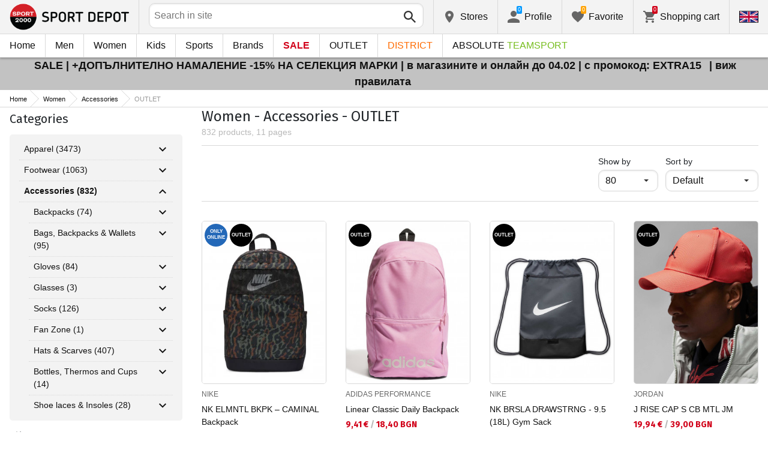

--- FILE ---
content_type: text/html; charset=utf-8
request_url: https://www.sportdepot.bg/index.php/en/women-accessories/outlet-1_481
body_size: 53990
content:
<!doctype html>
<html class="no-js" lang="en">
<head><script>(function(w,i,g){w[g]=w[g]||[];if(typeof w[g].push=='function')w[g].push(i)})
(window,'GTM-K2D8FQ','google_tags_first_party');</script><script>(function(w,d,s,l){w[l]=w[l]||[];(function(){w[l].push(arguments);})('set', 'developer_id.dYzg1YT', true);
		w[l].push({'gtm.start':new Date().getTime(),event:'gtm.js'});var f=d.getElementsByTagName(s)[0],
		j=d.createElement(s);j.async=true;j.src='/g0wa/';
		f.parentNode.insertBefore(j,f);
		})(window,document,'script','dataLayer');</script>
    <base href="https://www.sportdepot.bg/" />
<meta charset="utf-8">
<meta http-equiv="X-UA-Compatible" content="IE=edge">
<meta http-equiv="Content-Language" content="en" />
<title>Women / Accessories / OUTLET</title>
<meta name="theme-color" content="#ffffff">
<meta name="viewport" content="width=device-width, initial-scale=1">
<meta id="MetaRobots" name="ROBOTS" content="INDEX, FOLLOW,NOODP,NOYDIR" />
<meta content="text/html; charset=UTF-8" http-equiv="Content-Type" />
<meta content="text/javascript" http-equiv="Content-Script-Type" />
<meta content="text/css" http-equiv="Content-Style-Type" />
<meta name="RESOURCE-TYPE" content="DOCUMENT" />
<meta name="REVISIT-AFTER" content="1 DAYS" />
<meta name="RATING" content="GENERAL" />
<meta name="cssclasses" content="multicolumn" />
<meta name="AdditionalBodyCssClasses" content="bc" />
<meta name="CanonicalExcludeQs" content="Yes" />
<meta name="description" content="Women / Accessories / OUTLET">

<link rel="stylesheet" href="cache/templates/shared/styles/plugins.1697458899.css">
<link rel="stylesheet" href="cache/templates/shared/styles/bootstrap.1697458899.css">
<link rel="stylesheet" href="cache/templates/shared/styles/main.1753081952.css">
<link rel="stylesheet" href="cache/templates/shared/styles/page-landing.1697458899.css">
<link rel="stylesheet" href="cache/templates/sportdepot/styles/site.1753081952.css">
<link rel="stylesheet" href="cache/templates/sportdepot/styles/custom.1764658574.css">
<link rel="stylesheet" href="cache/templates/shared/styles/custom.1766389096.css">
<link rel="stylesheet" href="cache/templates/shared/styles/msgBox.1697458899.css">


<script src="cache/templates/shared/plugins/modernizr-custom.1697458899.js"></script>

<link href="https://fonts.googleapis.com/css?family=Fira+Sans:200,400,700|Open+Sans:400,400i,600,700" rel="stylesheet">
<link href="templates/shared/styles/fonts.css" rel="stylesheet">

<!-- og tags -->
<meta property="og:title" content="OUTLET">
<meta property="og:description" content="Women / Accessories / OUTLET">
<meta property="og:url" content="https://www.sportdepot.bg/index.php/en/women-accessories/outlet-1_481">
<!-- end og tags -->

<!-- favicon tags -->
<link rel="apple-touch-icon" sizes="180x180" href="templates/sportdepot/favicons/apple-touch-icon.png">
<link rel="icon" type="image/png" href="templates/sportdepot/favicons/favicon-32x32.png" sizes="32x32">
<link rel="icon" type="image/png" href="templates/sportdepot/favicons/favicon-16x16.png" sizes="16x16">
<link rel="manifest" href="templates/sportdepot/favicons/manifest.json">
<link rel="mask-icon" href="templates/sportdepot/favicons/safari-pinned-tab.svg" color="#bf0300">
<link rel="shortcut icon" href="templates/sportdepot/favicons/favicon.ico">
<meta name="msapplication-config" content="templates/sportdepot/favicons/browserconfig.xml">
<!-- end favicon tags -->

<link rel="stylesheet" href="cache/js/plugins/nouislider/nouislider.min.1697458898.css">
<style>
.price-slider-holder .icon {
	fill: #111;
    position: absolute;
    top: 50%;
    left: 50%;
    -webkit-transform: translate(-50%,-50%);
    -ms-transform: translate(-50%,-50%);
    transform: translate(-50%,-50%);
    width: 0.75rem;
    height: 0.75rem;
}
.price-slider-holder button {
	padding: 0;
	width: 22px;
	height: 28px;
	display: inline-block;
	vertical-align: top;
}
.price-slider-holder {
	width: 80%;
	margin: 0 auto;
	text-align: center;
}
.price-slider-inputs {
    margin: 0 0 15px 0;
}
.price-slider-inputs input {
    text-align: center;
    border: 1px solid #d9d9d9;
    padding: 0;
	font-size: 0.9rem;
    width: 38%;
	height: 28px;
}
.price-slider {
    margin-bottom: 35px;
	height: 10px;
}
.price-slider .noUi-connect {
    background: #111;
}
.price-slider .noUi-handle {
    height: 24px;
    width: 24px;
    top: -8px;
    right: -12px;
    border-radius: 12px;
}
.price-slider .noUi-marker {
    display: none;
}
.price-slider .noUi-value {
    top: -4px;
	font-size: 0.9rem;
}
.price-slider,
.price-slider .noUi-handle {
    box-shadow: none;
}
.price-slider .noUi-handle::before,
.price-slider .noUi-handle::after {
    display: none;
}
@media (min-width: 992px) {
    .price-slider-holder {
    	width: 100%;
    }
    .price-slider {
        margin-bottom: 25px;
    }
}
.search-filters {
	margin-top: 5px;
    border: 1px solid #d9d9d9;
    padding: 2px 5px;
	width: 100%;
	font-weight: normal;
	font-size: 0.9rem;
}
</style>
<style>
.special-price { opacity: 0.5; width: 100%; position: relative; float: left; margin-top: 5px;}
.cart-dropdown-footer .special-price { float: none; }
.items-list .item .pcd { font-size: .7rem }
.pcd { overflow: visible; }
/* Tooltip container */
.icytooltip {
  position: relative;
  display: inline-block;
  /*border-bottom: 1px dotted black;*/ /* If you want dots under the hoverable text */
}
/* Tooltip text */
.icytooltip .icytooltiptext {
  visibility: hidden;
  background-color: #000;
  min-width: 150px;
  color: #fff;
  text-align: center;
  padding: 5px 10px;
  border-radius: 5px;
  /* Position the tooltip text */
  position: absolute;
  z-index: 101;
  bottom: 120%;
  left: 0;
  margin-left: 0;
  /* Fade in tooltip */
  opacity: 0;
  font-size: .8rem;
  transition: opacity 0.3s;
}
/* Tooltip arrow */
.icytooltip .icytooltiptext::after {
  content: "";
  position: absolute;
  top: 100%;
  left: 50%;
  margin-left: -5px;
  border-width: 5px;
  border-style: solid;
  border-color: #555 transparent transparent transparent;
}
/* Show the tooltip text when you mouse over the tooltip container */
.icytooltip:hover .icytooltiptext {
  visibility: visible;
  opacity: 1;
}
</style>
<script>
document.addEventListener('lazybeforeunveil', function(e) {
    var bg = e.target.getAttribute('data-bg');
    if(bg){
        e.target.style.backgroundImage = 'url(' + bg + ')';
    }
});
</script>

            <script>
            (function(k, o, d, N, P){
            	k[N] = k[N] || [];
            	k[N].push({'gtm.start': new Date().getTime(), event: 'gtm.js'});
            	var f = o.getElementsByTagName(d)[0],
            	j = o.createElement(d), dl = N != 'dataLayer' ? '&l=' + N : '';
            	j.async = true;
            	j.src = 'https://ssgtm.sportdepot.bg/gtm.js?id=' + P + dl;
            	f.parentNode.insertBefore(j, f); })(window, document, 'script', 'dataLayer', 'GTM-K2D8FQ');
            </script>
        

<link rel="stylesheet" href="cache/js/suggest/suggest.1750055843.css"></head>
<body class="has-fixed-header ">
			<noscript><iframe src="https://ssgtm.sportdepot.bg/ns.html?id=GTM-K2D8FQ" height="0" width="0" style="display:none;visibility:hidden"></iframe></noscript>
	

	<header class="site-header">
				<div class="header-top">
    <div class="float-left">
        <!-- Бутон за отваряне на навигацията -->
        <button class="float-left btn btn-nav-open has-ripple js-btn-nav-open d-lg-none" type="button">
            <span class="bar"></span>
            <span class="btn-label">Menu</span>
        </button>
        <a class="site-logo" href="/index.php/en">
    					<img src="templates/sportdepot/images/logo.png" alt="sportdepot.bg">
					        </a>
    </div>
    <div class="float-right">
            <!-- Търсене -->
		<div class="header-btn-container d-lg-none">
    <button class="btn btn-header btn-search-toggle has-ripple js-btn-search-toggle" type="button">
        <svg class="icon" role="img">
            <use xmlns:xlink="http://www.w3.org/1999/xlink" xlink:href="templates/sportdepot/images/symbol-defs.svg#icon-search"></use>
        </svg>
    </button>
</div>
<div class="header-btn-container search-container js-show-on-focus">
    <div class="d-lg-none">
        <button class="btn btn-close has-ripple js-btn-search-close" type="button">
            <svg class="icon" role="img">
                <use xmlns:xlink="http://www.w3.org/1999/xlink" xlink:href="templates/sportdepot/images/symbol-defs.svg#icon-delete"></use>
            </svg>
        </button>
        <h4 class="h2 search-title">Search</h4>
    </div>
    <div class="form-group has-icon">
    	<form method="get" action="/index.php/en/search">
            <input id="searchbar" name="q" maxlength="50" class="form-control" type="search" value="" placeholder="Search in site" autocomplete="off">
            <button class="btn btn-search-submit form-group-icon" type="submit">
                <svg class="icon" role="img">
                    <use xmlns:xlink="http://www.w3.org/1999/xlink" xlink:href="templates/sportdepot/images/symbol-defs.svg#icon-search"></use>
                </svg>
            </button>
        </form>
    </div>
</div>
		        <!--  Магазини -->
        <div class="header-btn-container d-none d-sm-block d-md-block d-lg-block">
            <a class="btn btn-header btn-favourites has-ripple" href="/index.php/en/shops">
                <span class="btn-content">
                    <svg class="icon" role="img">
                        <use xmlns:xlink="http://www.w3.org/1999/xlink" xlink:href="templates/sportdepot/images/symbol-defs.svg#icon-location"></use>
                    </svg>
                    <span class="d-none d-lg-block">Stores</span>
                </span>
            </a>
        </div>
                <!-- Профил -->
        <div class="header-btn-container profile-container">
    <button class="btn btn-header btn-profile has-ripple js-header-dropdown-toggle" type="button">
        <span class="btn-content">
            <svg class="icon" role="img">
                <use xmlns:xlink="http://www.w3.org/1999/xlink" xlink:href="templates/sportdepot/images/symbol-defs.svg#icon-user"></use>
            </svg>
            <span data-user="1" class="d-none d-lg-block">
			Profile			</span>
			<span class="notifications-count notifications-count--accent-1" id="unreaded-messages" style="position:absolute"></span>
        </span>
    </button>
    <div class="profile-dropdown header-dropdown dropdown-shadow">
            <div class="profile-section">
            <div id="ajaxLogin">
            	<form method="post" action="/index.php/en/user-management/index/ajax-login">
    <div class="form-group">
        <label>Enter your email address</label>
        <input type="text" name="username" data-required="1" value="" />    </div>
    <div class="form-group">
        <label>Password</label>
        <input type="password" name="password" value="" />    </div>
    <div class="form-group btn-row btn-link-group clearfix">
        <a class="btn btn-rounded btn-xs btn-link text-black" href="/index.php/en/forgotten-password">Forgotton password?</a>
        <button class="btnLogin btn btn-rounded has-ripple btn-md btn-black float-right" type="submit">Login</button>
    </div>
</form>            </div>
                             <hr class="hr hr-dotted">
                 <div class="social-login-group">
                    <p class="text-gray text-center text-sm clearfix">or login with</p>
					                        <button class="btn btn-rounded btn-icon btn-xs btn-social-login has-ripple btn-facebook" type="button" id="facebookBtn">
                            <span class="btn-content">
                                <svg class="icon" role="img">
                                    <use xmlns:xlink="http://www.w3.org/1999/xlink" xlink:href="templates/sportdepot/images/symbol-defs.svg#icon-facebook"/>
                                </svg>

                                facebook
                            </span>
                        </button>
										                        <div id="googleBtn"></div>

                                    </div>
                <hr class="hr hr-dotted">
        	                    <hr class="hr hr-dotted">
            <div class="form-group">
                <a class="text-sm" href="/index.php/en/register">I want to register</a>
                <div class="tooltip-inline">
                    <button class="btn btn-tooltip-trigger" type="button">?</button>
                    <div class="tooltip center top text-sm">
                        <p>The creation of your personal account at the biggest website for sports products in Bulgaria, will facilitate you in ordering sports products and also guarantee you:</p>
<p>      </p>
<ul>
<li>Fast and express service;</li>
</ul>
<ul>
<li>Tracking the status of your order;</li>
</ul>
<ul>
<li>History of your orders and the accumulated turnover so far;</li>
</ul>
<ul>
<li>Receiving actual information about new and interesting products, promotions and sales, exclusive offers for last numbers;</li>
</ul>
<ul>
<li>A gift for your birthday- you will receive an electronic voucher worth 20 BGN valid for orders over 100 BGN;</li>
</ul>
<ul>
<li>Access for promotions for loyal customers only;</li>
</ul>                    </div>
                </div>
            </div>
                        </div>
        </div>
</div>
                <!-- Любими -->
        <div class="header-btn-container d-none d-sm-block d-md-block d-lg-block">
            <a class="btn btn-header btn-favourites has-ripple" href="/index.php/en/favourites">
                <span class="btn-content">
                    <svg class="icon" role="img">
                        <use xmlns:xlink="http://www.w3.org/1999/xlink" xlink:href="templates/sportdepot/images/symbol-defs.svg#icon-heart"></use>
                    </svg>
                    <span class="d-none d-lg-block">Favorite</span>
                    <span class="favs-item-indicator" id="favourites-indicator" style="display: none"></span>
                </span>
            </a>
        </div>
                  <!-- Количка -->
        <div class="header-btn-container cart-container">
	<a data-handler="widget-cart" class="btn btn-header btn-cart has-ripple js-header-dropdown-toggle js-cart-scrollbar" href="/index.php/en/cart/index/ajax-get-cart-info">
        <span class="btn-content">
            <svg class="icon" role="img">
                <use xmlns:xlink="http://www.w3.org/1999/xlink" xlink:href="templates/sportdepot/images/symbol-defs.svg#icon-cart"></use>
            </svg>
            <span class="d-none d-lg-block">Shopping cart</span>
            <span id="cart-item-indicator" class="cart-item-indicator" style="display: none">0</span>
        </span>
    </a>
    <div class="widget-cart-items cart-dropdown header-dropdown dropdown-shadow" style="display: none"></div>
</div>
             <!-- Езици -->
        <div class="header-btn-container langs-container">
    <button class="btn btn-header btn-langs has-ripple js-header-dropdown-toggle" type="button">
        <svg class="icon" role="img">
            <use xmlns:xlink="http://www.w3.org/1999/xlink" xlink:href="templates/sportdepot/images/langs.svg#icon-lang-en"></use>
        </svg>
    </button>
    <!-- Езици - падащо меню -->
    <div class="langs-dropdown header-dropdown dropdown-shadow">
        <ul class="list-unstyled">
                    <li>
                <a class="btn-langs has-ripple" title="Български" href="/index.php">
                    <svg class="icon" role="img">
                        <use xmlns:xlink="http://www.w3.org/1999/xlink" xlink:href="templates/sportdepot/images/langs.svg#icon-lang-bg"></use>
                    </svg>
                </a>
            </li>
                </ul>
    </div>
</div>
    </div>
</div>
		<nav class="site-nav clearfix"><div class="site-nav-header d-lg-none"><button class="float-left btn btn-nav-close js-btn-nav-close has-ripple" type="button"><span class="bar"></span></button><h5 class="site-nav-title">Menu</h5></div><div class="site-nav-overflow site-nav-level"><ul class="site-nav-main list-unstyled"><li class=""><a href="/index.php/en">Home</a></li><li class=" has-dropdown js-has-dropdown js-desktop-dropdown"><a href="/index.php/en/muje/all-2"> Men <svg class="icon d-lg-none" role="img"><use xmlns:xlink="http://www.w3.org/1999/xlink" xlink:href="templates/sportdepot/images/symbol-defs.svg#icon-arrow-right"></use></svg></a><div class="nav-dropdown nav-dropdown-gender site-nav-overflow site-nav-level"><button class="btn btn-nav-back js-close-dropdown d-lg-none" type="button"><svg class="icon d-lg-none" role="img"><use xmlns:xlink="http://www.w3.org/1999/xlink" xlink:href="templates/sportdepot/images/symbol-defs.svg#icon-arrow-left"></use></svg> Back </button><ul class="list-unstyled clearfix"><li class="d-lg-none see-all"><a href="/index.php/en/muje/all-2">See all</a></li><li class="has-dropdown js-has-dropdown col-12 col-md-5th"><a class="nav-dropdown-title" href="/index.php/en/men-apparel"> Apparel <svg class="icon d-lg-none" role="img"><use xmlns:xlink="http://www.w3.org/1999/xlink" xlink:href="templates/sportdepot/images/symbol-defs.svg#icon-arrow-right"></use></svg></a><div class="nav-dropdown-submenu"><button class="btn btn-nav-back js-close-dropdown d-lg-none" type="button"><svg class="icon d-lg-none" role="img"><use xmlns:xlink="http://www.w3.org/1999/xlink" xlink:href="templates/sportdepot/images/symbol-defs.svg#icon-arrow-left"></use></svg> Back </button><ul class="list-unstyled clearfix"><li class="d-lg-none see-all"><a href="/index.php/en/men-apparel">See all</a></li><li><a class="red" href="/index.php/en/men-apparel/new-2_35">NEW</a></li><li><a href="/index.php/en/men-apparel/tops-2_35_1">Tops</a></li><li><a href="/index.php/en/men-apparel/pants-2_35_2">Pants</a></li><li><a href="/index.php/en/men-apparel/shirts-2_35_19">Shirts</a></li><li><a href="/index.php/en/men-apparel/sets-2_35_5">Sets</a></li><li><a href="/index.php/en/men-apparel/jackets-2_35_6">Jackets</a></li><li><a href="/index.php/en/men-apparel/thermal_underwear-2_35_7">Thermal Underwear</a></li><li><a href="/index.php/en/men-apparel/underwear-2_35_8">Underwear</a></li><li><a href="/index.php/en/men-apparel/swimwear-2_35_9">Swimwear</a></li><li><a href="/index.php/en/men-apparel/fan_zone_apparel-2_35_79">Fan Zone Apparel</a></li><li><a href="/index.php/en/men-apparel/fleece-2_35_101">Fleece</a></li><li><a href="/index.php/en/men-apparel/sweatshirts_and_overcoats-2_35_102">Sweatshirts and Overcoats</a></li><li><a href="/index.php/en/men-apparel/t_shirts-2_35_103">T-shirts</a></li><li><a href="/index.php/en/men-apparel/jumpsuits-2_35_108">Jumpsuits</a></li></ul><ul class="list-unstyled clearfix"><li><a class="red" href="/index.php/en/men-apparel/outlet-2_35">OUTLET</a></li></ul></div></li><li class="has-dropdown js-has-dropdown col-12 col-md-5th"><a class="nav-dropdown-title" href="/index.php/en/men-footwear"> Footwear <svg class="icon d-lg-none" role="img"><use xmlns:xlink="http://www.w3.org/1999/xlink" xlink:href="templates/sportdepot/images/symbol-defs.svg#icon-arrow-right"></use></svg></a><div class="nav-dropdown-submenu"><button class="btn btn-nav-back js-close-dropdown d-lg-none" type="button"><svg class="icon d-lg-none" role="img"><use xmlns:xlink="http://www.w3.org/1999/xlink" xlink:href="templates/sportdepot/images/symbol-defs.svg#icon-arrow-left"></use></svg> Back </button><ul class="list-unstyled clearfix"><li class="d-lg-none see-all"><a href="/index.php/en/men-footwear">See all</a></li><li><a class="red" href="/index.php/en/men-footwear/new-2_77">NEW</a></li><li><a href="/index.php/en/men-footwear/shoes-2_77_13">Shoes</a></li><li><a href="/index.php/en/men-footwear/boots-2_77_14">Boots</a></li><li><a href="/index.php/en/men-footwear/sandals-2_77_15">Sandals</a></li><li><a href="/index.php/en/men-footwear/sports_shoes-2_77_51">Sports Shoes</a></li><li><a href="/index.php/en/men-footwear/outdoor_shoes-2_77_52">Outdoor Shoes</a></li><li><a href="/index.php/en/men-footwear/flip_flops_slippers-2_77_56">Flip-Flops & Slippers</a></li></ul><ul class="list-unstyled clearfix"><li><a class="red" href="/index.php/en/men-footwear/outlet-2_77">OUTLET</a></li></ul></div></li><li class="has-dropdown js-has-dropdown col-12 col-md-5th"><a class="nav-dropdown-title" href="/index.php/en/men-accessories"> Accessories <svg class="icon d-lg-none" role="img"><use xmlns:xlink="http://www.w3.org/1999/xlink" xlink:href="templates/sportdepot/images/symbol-defs.svg#icon-arrow-right"></use></svg></a><div class="nav-dropdown-submenu"><button class="btn btn-nav-back js-close-dropdown d-lg-none" type="button"><svg class="icon d-lg-none" role="img"><use xmlns:xlink="http://www.w3.org/1999/xlink" xlink:href="templates/sportdepot/images/symbol-defs.svg#icon-arrow-left"></use></svg> Back </button><ul class="list-unstyled clearfix"><li class="d-lg-none see-all"><a href="/index.php/en/men-accessories">See all</a></li><li><a class="red" href="/index.php/en/men-accessories/new-2_481">NEW</a></li><li><a href="/index.php/en/men-accessories/backpacks-2_481_30">Backpacks</a></li><li><a href="/index.php/en/men-accessories/bags_backpacks_wallets-2_481_16">Bags, Backpacks & Wallets</a></li><li><a href="/index.php/en/men-accessories/gloves-2_481_18">Gloves</a></li><li><a href="/index.php/en/men-accessories/glasses-2_481_20">Glasses</a></li><li><a href="/index.php/en/men-accessories/belts-2_481_21">Belts</a></li><li><a href="/index.php/en/men-accessories/socks-2_481_12">Socks</a></li><li><a href="/index.php/en/men-accessories/hats_scarves-2_481_59">Hats & Scarves</a></li><li><a href="/index.php/en/men-accessories/bottles_thermos_and_cups-2_481_97">Bottles, Thermos and Cups</a></li><li><a href="/index.php/en/men-accessories/shoe_laces_insoles-2_481_98">Shoe laces & Insoles</a></li><li><a href="/index.php/en/men-accessories/cleaning_and_maintenance_produ-2_481_99">Cleaning and maintenance produ</a></li><li><a href="/index.php/en/men-accessories/lunch_box-2_481_112">Lunch box</a></li></ul><ul class="list-unstyled clearfix"><li><a class="red" href="/index.php/en/men-accessories/outlet-2_481">OUTLET</a></li></ul></div></li><li class="has-dropdown js-has-dropdown col-12 col-md-5th"><a class="nav-dropdown-title" href="/index.php/en/men/all-2"> Top Brands <svg class="icon d-lg-none" role="img"><use xmlns:xlink="http://www.w3.org/1999/xlink" xlink:href="templates/sportdepot/images/symbol-defs.svg#icon-arrow-right"></use></svg></a><div class="nav-dropdown-submenu"><button class="btn btn-nav-back js-close-dropdown d-lg-none" type="button"><svg class="icon d-lg-none" role="img"><use xmlns:xlink="http://www.w3.org/1999/xlink" xlink:href="templates/sportdepot/images/symbol-defs.svg#icon-arrow-left"></use></svg> Back </button><ul class="list-unstyled clearfix"><li class="d-lg-none see-all"><a href="/index.php/en/men/all-2">See all</a></li><li><a href="/index.php/en/men-adidas/brand-7_2">ADIDAS</a></li><li><a href="/index.php/en/men-adidas_originals/brand-8_2">ADIDAS ORIGINALS</a></li><li><a href="/index.php/en/men-brille/brand-310_2">BRILLE</a></li><li><a href="/index.php/en/men-champion/brand-36_2">CHAMPION</a></li><li><a href="/index.php/en/men-converse/brand-41_2">CONVERSE</a></li><li><a href="/index.php/en/men-icepeak/brand-93_2">ICEPEAK</a></li><li><a href="/index.php/en/men-jack_wolfskin/brand-97_2">JACK WOLFSKIN</a></li><li><a href="/index.php/en/men-lotto/brand-123_2">LOTTO</a></li><li><a href="/index.php/en/men-lowa/brand-124_2">LOWA</a></li><li><a href="/index.php/en/men-nike/brand-136_2">NIKE</a></li><li><a href="/index.php/en/men-puma/brand-149_2">PUMA</a></li><li><a href="/index.php/en/men-quiksilver/brand-150_2">QUIKSILVER</a></li><li><a href="/index.php/en/men-reebok/brand-154_2">REEBOK</a></li><li><a href="/index.php/en/men-skechers/brand-366_2">SKECHERS</a></li><li class="see-all"><a href="/index.php/en/brands">see all brands</a></li></ul><ul class="list-unstyled clearfix"></ul></div></li></ul><ul class="list-unstyled clearfix"><li class="col-12 col-md-3-5ths d-none d-lg-block"><a class="btn btn-rounded has-ripple btn-lg btn-black full" href="/index.php/en/muje/all-2"> See everything about men</a></li></ul></div></li><li class=" has-dropdown js-has-dropdown js-desktop-dropdown"><a href="/index.php/en/jeni/all-1"> Women <svg class="icon d-lg-none" role="img"><use xmlns:xlink="http://www.w3.org/1999/xlink" xlink:href="templates/sportdepot/images/symbol-defs.svg#icon-arrow-right"></use></svg></a><div class="nav-dropdown nav-dropdown-gender site-nav-overflow site-nav-level"><button class="btn btn-nav-back js-close-dropdown d-lg-none" type="button"><svg class="icon d-lg-none" role="img"><use xmlns:xlink="http://www.w3.org/1999/xlink" xlink:href="templates/sportdepot/images/symbol-defs.svg#icon-arrow-left"></use></svg> Back </button><ul class="list-unstyled clearfix"><li class="d-lg-none see-all"><a href="/index.php/en/jeni/all-1">See all</a></li><li class="has-dropdown js-has-dropdown col-12 col-md-5th"><a class="nav-dropdown-title" href="/index.php/en/women-apparel"> Apparel <svg class="icon d-lg-none" role="img"><use xmlns:xlink="http://www.w3.org/1999/xlink" xlink:href="templates/sportdepot/images/symbol-defs.svg#icon-arrow-right"></use></svg></a><div class="nav-dropdown-submenu"><button class="btn btn-nav-back js-close-dropdown d-lg-none" type="button"><svg class="icon d-lg-none" role="img"><use xmlns:xlink="http://www.w3.org/1999/xlink" xlink:href="templates/sportdepot/images/symbol-defs.svg#icon-arrow-left"></use></svg> Back </button><ul class="list-unstyled clearfix"><li class="d-lg-none see-all"><a href="/index.php/en/women-apparel">See all</a></li><li><a class="red" href="/index.php/en/women-apparel/new-1_35">NEW</a></li><li><a href="/index.php/en/women-apparel/tops-1_35_1">Tops</a></li><li><a href="/index.php/en/women-apparel/pants-1_35_2">Pants</a></li><li><a href="/index.php/en/women-apparel/dresses_skirts-1_35_3">Dresses & Skirts</a></li><li><a href="/index.php/en/women-apparel/shirts-1_35_19">Shirts</a></li><li><a href="/index.php/en/women-apparel/sets-1_35_5">Sets</a></li><li><a href="/index.php/en/women-apparel/jackets-1_35_6">Jackets</a></li><li><a href="/index.php/en/women-apparel/thermal_underwear-1_35_7">Thermal Underwear</a></li><li><a href="/index.php/en/women-apparel/underwear-1_35_8">Underwear</a></li><li><a href="/index.php/en/women-apparel/swimwear-1_35_9">Swimwear</a></li><li><a href="/index.php/en/women-apparel/busty-1_35_100">Busty</a></li><li><a href="/index.php/en/women-apparel/fleece-1_35_101">Fleece</a></li><li><a href="/index.php/en/women-apparel/sweatshirts_and_overcoats-1_35_102">Sweatshirts and Overcoats</a></li><li><a href="/index.php/en/women-apparel/t_shirts-1_35_103">T-shirts</a></li><li><a href="/index.php/en/women-apparel/jumpsuits-1_35_108">Jumpsuits</a></li></ul><ul class="list-unstyled clearfix"><li><a class="red" href="/index.php/en/women-apparel/outlet-1_35">OUTLET</a></li></ul></div></li><li class="has-dropdown js-has-dropdown col-12 col-md-5th"><a class="nav-dropdown-title" href="/index.php/en/women-footwear"> Footwear <svg class="icon d-lg-none" role="img"><use xmlns:xlink="http://www.w3.org/1999/xlink" xlink:href="templates/sportdepot/images/symbol-defs.svg#icon-arrow-right"></use></svg></a><div class="nav-dropdown-submenu"><button class="btn btn-nav-back js-close-dropdown d-lg-none" type="button"><svg class="icon d-lg-none" role="img"><use xmlns:xlink="http://www.w3.org/1999/xlink" xlink:href="templates/sportdepot/images/symbol-defs.svg#icon-arrow-left"></use></svg> Back </button><ul class="list-unstyled clearfix"><li class="d-lg-none see-all"><a href="/index.php/en/women-footwear">See all</a></li><li><a class="red" href="/index.php/en/women-footwear/new-1_77">NEW</a></li><li><a href="/index.php/en/women-footwear/shoes-1_77_13">Shoes</a></li><li><a href="/index.php/en/women-footwear/boots-1_77_14">Boots</a></li><li><a href="/index.php/en/women-footwear/sandals-1_77_15">Sandals</a></li><li><a href="/index.php/en/women-footwear/sports_shoes-1_77_51">Sports Shoes</a></li><li><a href="/index.php/en/women-footwear/outdoor_shoes-1_77_52">Outdoor Shoes</a></li><li><a href="/index.php/en/women-footwear/flip_flops_slippers-1_77_56">Flip-Flops & Slippers</a></li></ul><ul class="list-unstyled clearfix"><li><a class="red" href="/index.php/en/women-footwear/outlet-1_77">OUTLET</a></li></ul></div></li><li class="has-dropdown js-has-dropdown col-12 col-md-5th"><a class="nav-dropdown-title" href="/index.php/en/women-accessories"> Accessories <svg class="icon d-lg-none" role="img"><use xmlns:xlink="http://www.w3.org/1999/xlink" xlink:href="templates/sportdepot/images/symbol-defs.svg#icon-arrow-right"></use></svg></a><div class="nav-dropdown-submenu"><button class="btn btn-nav-back js-close-dropdown d-lg-none" type="button"><svg class="icon d-lg-none" role="img"><use xmlns:xlink="http://www.w3.org/1999/xlink" xlink:href="templates/sportdepot/images/symbol-defs.svg#icon-arrow-left"></use></svg> Back </button><ul class="list-unstyled clearfix"><li class="d-lg-none see-all"><a href="/index.php/en/women-accessories">See all</a></li><li><a class="red" href="/index.php/en/women-accessories/new-1_481">NEW</a></li><li><a href="/index.php/en/women-accessories/backpacks-1_481_30">Backpacks</a></li><li><a href="/index.php/en/women-accessories/bags_backpacks_wallets-1_481_16">Bags, Backpacks & Wallets</a></li><li><a href="/index.php/en/women-accessories/gloves-1_481_18">Gloves</a></li><li><a href="/index.php/en/women-accessories/glasses-1_481_20">Glasses</a></li><li><a href="/index.php/en/women-accessories/belts-1_481_21">Belts</a></li><li><a href="/index.php/en/women-accessories/socks-1_481_12">Socks</a></li><li><a href="/index.php/en/women-accessories/hats_scarves-1_481_59">Hats & Scarves</a></li><li><a href="/index.php/en/women-accessories/bottles_thermos_and_cups-1_481_97">Bottles, Thermos and Cups</a></li><li><a href="/index.php/en/women-accessories/shoe_laces_insoles-1_481_98">Shoe laces & Insoles</a></li><li><a href="/index.php/en/women-accessories/cleaning_and_maintenance_produ-1_481_99">Cleaning and maintenance produ</a></li><li><a href="/index.php/en/women-accessories/lunch_box-1_481_112">Lunch box</a></li></ul><ul class="list-unstyled clearfix"><li><a class="red" href="/index.php/en/women-accessories/outlet-1_481">OUTLET</a></li></ul></div></li><li class="has-dropdown js-has-dropdown col-12 col-md-5th"><a class="nav-dropdown-title" href="/index.php/en/women/all-1"> Top Brands <svg class="icon d-lg-none" role="img"><use xmlns:xlink="http://www.w3.org/1999/xlink" xlink:href="templates/sportdepot/images/symbol-defs.svg#icon-arrow-right"></use></svg></a><div class="nav-dropdown-submenu"><button class="btn btn-nav-back js-close-dropdown d-lg-none" type="button"><svg class="icon d-lg-none" role="img"><use xmlns:xlink="http://www.w3.org/1999/xlink" xlink:href="templates/sportdepot/images/symbol-defs.svg#icon-arrow-left"></use></svg> Back </button><ul class="list-unstyled clearfix"><li class="d-lg-none see-all"><a href="/index.php/en/women/all-1">See all</a></li><li><a href="/index.php/en/women-adidas_originals/brand-8_1">ADIDAS ORIGINALS</a></li><li><a href="/index.php/en/women-brille/brand-310_1">BRILLE</a></li><li><a href="/index.php/en/women-champion/brand-36_1">CHAMPION</a></li><li><a href="/index.php/en/women-converse/brand-41_1">CONVERSE</a></li><li><a href="/index.php/en/women-icepeak/brand-93_1">ICEPEAK</a></li><li><a href="/index.php/en/women-jack_wolfskin/brand-97_1">JACK WOLFSKIN</a></li><li><a href="/index.php/en/women-lotto/brand-123_1">LOTTO</a></li><li><a href="/index.php/en/women-lowa/brand-124_1">LOWA</a></li><li><a href="/index.php/en/women-nike/brand-136_1">NIKE</a></li><li><a href="/index.php/en/women-puma/brand-149_1">PUMA</a></li><li><a href="/index.php/en/women-reebok/brand-154_1">REEBOK</a></li><li><a href="/index.php/en/women-skechers/brand-366_1">SKECHERS</a></li><li class="see-all"><a href="/index.php/en/brands">see all brands</a></li></ul><ul class="list-unstyled clearfix"></ul></div></li></ul><ul class="list-unstyled clearfix"><li class="col-12 col-md-3-5ths d-none d-lg-block"><a class="btn btn-rounded has-ripple btn-lg btn-black full" href="/index.php/en/jeni/all-1"> See everything about women</a></li></ul></div></li><li class=" has-dropdown js-has-dropdown js-desktop-dropdown"><a href="/index.php/en/deca/all-3"> Kids <svg class="icon d-lg-none" role="img"><use xmlns:xlink="http://www.w3.org/1999/xlink" xlink:href="templates/sportdepot/images/symbol-defs.svg#icon-arrow-right"></use></svg></a><div class="nav-dropdown nav-dropdown-gender site-nav-overflow site-nav-level"><button class="btn btn-nav-back js-close-dropdown d-lg-none" type="button"><svg class="icon d-lg-none" role="img"><use xmlns:xlink="http://www.w3.org/1999/xlink" xlink:href="templates/sportdepot/images/symbol-defs.svg#icon-arrow-left"></use></svg> Back </button><ul class="list-unstyled clearfix"><li class="d-lg-none see-all"><a href="/index.php/en/deca/all-3">See all</a></li><li class="has-dropdown js-has-dropdown col-12 col-md-5th"><a class="nav-dropdown-title" href="/index.php/en/kids-apparel"> Apparel <svg class="icon d-lg-none" role="img"><use xmlns:xlink="http://www.w3.org/1999/xlink" xlink:href="templates/sportdepot/images/symbol-defs.svg#icon-arrow-right"></use></svg></a><div class="nav-dropdown-submenu"><button class="btn btn-nav-back js-close-dropdown d-lg-none" type="button"><svg class="icon d-lg-none" role="img"><use xmlns:xlink="http://www.w3.org/1999/xlink" xlink:href="templates/sportdepot/images/symbol-defs.svg#icon-arrow-left"></use></svg> Back </button><ul class="list-unstyled clearfix"><li class="d-lg-none see-all"><a href="/index.php/en/kids-apparel">See all</a></li><li><a class="red" href="/index.php/en/kids-apparel/new-3_35">NEW</a></li><li><a href="/index.php/en/kids-apparel/tops-3_35_1">Tops</a></li><li><a href="/index.php/en/kids-apparel/pants-3_35_2">Pants</a></li><li><a href="/index.php/en/kids-apparel/dresses_skirts-3_35_3">Dresses & Skirts</a></li><li><a href="/index.php/en/kids-apparel/shirts-3_35_19">Shirts</a></li><li><a href="/index.php/en/kids-apparel/sets-3_35_5">Sets</a></li><li><a href="/index.php/en/kids-apparel/jackets-3_35_6">Jackets</a></li><li><a href="/index.php/en/kids-apparel/thermal_underwear-3_35_7">Thermal Underwear</a></li><li><a href="/index.php/en/kids-apparel/underwear-3_35_8">Underwear</a></li><li><a href="/index.php/en/kids-apparel/swimwear-3_35_9">Swimwear</a></li><li><a href="/index.php/en/kids-apparel/leotards-3_35_10">Leotards</a></li><li><a href="/index.php/en/kids-apparel/busty-3_35_100">Busty</a></li><li><a href="/index.php/en/kids-apparel/fleece-3_35_101">Fleece</a></li><li><a href="/index.php/en/kids-apparel/sweatshirts_and_overcoats-3_35_102">Sweatshirts and Overcoats</a></li><li><a href="/index.php/en/kids-apparel/t_shirts-3_35_103">T-shirts</a></li><li><a href="/index.php/en/kids-apparel/jumpsuits-3_35_108">Jumpsuits</a></li></ul><ul class="list-unstyled clearfix"><li><a class="red" href="/index.php/en/kids-apparel/outlet-3_35">OUTLET</a></li></ul></div></li><li class="has-dropdown js-has-dropdown col-12 col-md-5th"><a class="nav-dropdown-title" href="/index.php/en/kids-footwear"> Footwear <svg class="icon d-lg-none" role="img"><use xmlns:xlink="http://www.w3.org/1999/xlink" xlink:href="templates/sportdepot/images/symbol-defs.svg#icon-arrow-right"></use></svg></a><div class="nav-dropdown-submenu"><button class="btn btn-nav-back js-close-dropdown d-lg-none" type="button"><svg class="icon d-lg-none" role="img"><use xmlns:xlink="http://www.w3.org/1999/xlink" xlink:href="templates/sportdepot/images/symbol-defs.svg#icon-arrow-left"></use></svg> Back </button><ul class="list-unstyled clearfix"><li class="d-lg-none see-all"><a href="/index.php/en/kids-footwear">See all</a></li><li><a class="red" href="/index.php/en/kids-footwear/new-3_77">NEW</a></li><li><a href="/index.php/en/kids-footwear/shoes-3_77_13">Shoes</a></li><li><a href="/index.php/en/kids-footwear/boots-3_77_14">Boots</a></li><li><a href="/index.php/en/kids-footwear/sandals-3_77_15">Sandals</a></li><li><a href="/index.php/en/kids-footwear/sports_shoes-3_77_51">Sports Shoes</a></li><li><a href="/index.php/en/kids-footwear/outdoor_shoes-3_77_52">Outdoor Shoes</a></li><li><a href="/index.php/en/kids-footwear/flip_flops_slippers-3_77_56">Flip-Flops & Slippers</a></li><li><a href="/index.php/en/kids-footwear/kid_slippers-3_77_109">Kid slippers</a></li></ul><ul class="list-unstyled clearfix"><li><a class="red" href="/index.php/en/kids-footwear/outlet-3_77">OUTLET</a></li></ul></div></li><li class="has-dropdown js-has-dropdown col-12 col-md-5th"><a class="nav-dropdown-title" href="/index.php/en/kids-accessories"> Accessories <svg class="icon d-lg-none" role="img"><use xmlns:xlink="http://www.w3.org/1999/xlink" xlink:href="templates/sportdepot/images/symbol-defs.svg#icon-arrow-right"></use></svg></a><div class="nav-dropdown-submenu"><button class="btn btn-nav-back js-close-dropdown d-lg-none" type="button"><svg class="icon d-lg-none" role="img"><use xmlns:xlink="http://www.w3.org/1999/xlink" xlink:href="templates/sportdepot/images/symbol-defs.svg#icon-arrow-left"></use></svg> Back </button><ul class="list-unstyled clearfix"><li class="d-lg-none see-all"><a href="/index.php/en/kids-accessories">See all</a></li><li><a class="red" href="/index.php/en/kids-accessories/new-3_481">NEW</a></li><li><a href="/index.php/en/kids-accessories/backpacks-3_481_30">Backpacks</a></li><li><a href="/index.php/en/kids-accessories/bags_backpacks_wallets-3_481_16">Bags, Backpacks & Wallets</a></li><li><a href="/index.php/en/kids-accessories/gloves-3_481_18">Gloves</a></li><li><a href="/index.php/en/kids-accessories/glasses-3_481_20">Glasses</a></li><li><a href="/index.php/en/kids-accessories/belts-3_481_21">Belts</a></li><li><a href="/index.php/en/kids-accessories/socks-3_481_12">Socks</a></li><li><a href="/index.php/en/kids-accessories/fan_zone-3_481_58">Fan Zone</a></li><li><a href="/index.php/en/kids-accessories/hats_scarves-3_481_59">Hats & Scarves</a></li><li><a href="/index.php/en/kids-accessories/bottles_thermos_and_cups-3_481_97">Bottles, Thermos and Cups</a></li><li><a href="/index.php/en/kids-accessories/shoe_laces_insoles-3_481_98">Shoe laces & Insoles</a></li><li><a href="/index.php/en/kids-accessories/cleaning_and_maintenance_produ-3_481_99">Cleaning and maintenance produ</a></li><li><a href="/index.php/en/kids-accessories/lunch_box-3_481_112">Lunch box</a></li></ul><ul class="list-unstyled clearfix"><li><a class="red" href="/index.php/en/kids-accessories/outlet-3_481">OUTLET</a></li></ul></div></li><li class="has-dropdown js-has-dropdown col-12 col-md-5th"><a class="nav-dropdown-title" href="/index.php/en/kids/all-3"> Top Brands <svg class="icon d-lg-none" role="img"><use xmlns:xlink="http://www.w3.org/1999/xlink" xlink:href="templates/sportdepot/images/symbol-defs.svg#icon-arrow-right"></use></svg></a><div class="nav-dropdown-submenu"><button class="btn btn-nav-back js-close-dropdown d-lg-none" type="button"><svg class="icon d-lg-none" role="img"><use xmlns:xlink="http://www.w3.org/1999/xlink" xlink:href="templates/sportdepot/images/symbol-defs.svg#icon-arrow-left"></use></svg> Back </button><ul class="list-unstyled clearfix"><li class="d-lg-none see-all"><a href="/index.php/en/kids/all-3">See all</a></li><li><a href="/index.php/en/kids-adidas_originals/brand-8_3">ADIDAS ORIGINALS</a></li><li><a href="/index.php/en/kids-brille/brand-310_3">BRILLE</a></li><li><a href="/index.php/en/kids-champion/brand-36_3">CHAMPION</a></li><li><a href="/index.php/en/kids-converse/brand-41_3">CONVERSE</a></li><li><a href="/index.php/en/kids-icepeak/brand-93_3">ICEPEAK</a></li><li><a href="/index.php/en/kids-jack_wolfskin/brand-97_3">JACK WOLFSKIN</a></li><li><a href="/index.php/en/kids-lotto/brand-123_3">LOTTO</a></li><li><a href="/index.php/en/kids-lowa/brand-124_3">LOWA</a></li><li><a href="/index.php/en/kids-nike/brand-136_3">NIKE</a></li><li><a href="/index.php/en/kids-puma/brand-149_3">PUMA</a></li><li><a href="/index.php/en/kids-quiksilver/brand-150_3">QUIKSILVER</a></li><li><a href="/index.php/en/kids-reebok/brand-154_3">REEBOK</a></li><li><a href="/index.php/en/kids-skechers/brand-366_3">SKECHERS</a></li><li class="see-all"><a href="/index.php/en/brands">see all brands</a></li></ul><ul class="list-unstyled clearfix"></ul></div></li></ul><ul class="list-unstyled clearfix"><li class="col-12 col-md-3-5ths d-none d-lg-block"><a class="btn btn-rounded has-ripple btn-lg btn-black full" href="/index.php/en/deca/all-3"> See everything for kids</a></li></ul></div></li><li class=" has-dropdown js-has-dropdown js-desktop-dropdown"><a href="https://www.sportdepot.bg/en/landing/sports"> Sports <svg class="icon d-lg-none" role="img"><use xmlns:xlink="http://www.w3.org/1999/xlink" xlink:href="templates/sportdepot/images/symbol-defs.svg#icon-arrow-right"></use></svg></a><div class="nav-dropdown nav-dropdown-sports site-nav-overflow site-nav-level"><button class="btn btn-nav-back js-close-dropdown d-lg-none" type="button"><svg class="icon d-lg-none" role="img"><use xmlns:xlink="http://www.w3.org/1999/xlink" xlink:href="templates/sportdepot/images/symbol-defs.svg#icon-arrow-left"></use></svg> Back </button><ul class="list-unstyled clearfix"><li class="has-dropdown js-has-dropdown col-12 col-md-5th"><a class="nav-dropdown-title" href="/index.php/en/sports"> Popular sports <svg class="icon d-lg-none" role="img"><use xmlns:xlink="http://www.w3.org/1999/xlink" xlink:href="templates/sportdepot/images/symbol-defs.svg#icon-arrow-right"></use></svg></a><!-- submenu start --><div class="nav-dropdown-submenu"><button class="btn btn-nav-back js-close-dropdown d-lg-none" type="button"><svg class="icon d-lg-none" role="img"><use xmlns:xlink="http://www.w3.org/1999/xlink" xlink:href="templates/sportdepot/images/symbol-defs.svg#icon-arrow-left"></use></svg> Back </button><ul class="list-unstyled clearfix"><li><a href="/index.php/en/aerobics_pilates_and_yoga/sport-61">AEROBICS, PILATES AND YOGA</a></li><li><a href="/index.php/en/basketball/home/sport-3">BASKETBALL</a></li><li><a href="/index.php/en/camping/sport-47">CAMPING</a></li><li><a href="/index.php/en/casual/sport-17">CASUAL</a></li><li><a href="/index.php/en/conditional_training/sport-67">CONDITIONAL TRAINING</a></li><li><a href="/index.php/en/crossfit/sport-59">CROSSFIT</a></li><li><a href="/index.php/en/cycling/sport-13">CYCLING</a></li><li><a href="/index.php/en/fitness/sport-25">FITNESS</a></li><li><a href="/index.php/en/football/sport-26">FOOTBALL</a></li><li><a href="/index.php/en/running/sport-6">RUNNING</a></li><li><a href="/index.php/en/skiing/sport-18">SKIING</a></li><li><a href="/index.php/en/swimming/sport-42">SWIMMING</a></li><li><a href="/index.php/en/trail_running/sport-51">TRAIL RUNNING</a></li><li><a href="/index.php/en/training/sport-23">TRAINING</a></li><li><a href="/index.php/en/trekking_and_hiking/sport-24">TREKKING AND HIKING</a></li></ul></div><!-- submenu end --></li><li class="has-dropdown js-has-dropdown col-12 col-md-4-5ths"><a class="nav-dropdown-title" href="/index.php/en/sports"> All sports <svg class="icon d-lg-none" role="img"><use xmlns:xlink="http://www.w3.org/1999/xlink" xlink:href="templates/sportdepot/images/symbol-defs.svg#icon-arrow-right"></use></svg></a><div class="nav-dropdown-submenu submenu-sports"><button class="btn btn-nav-back js-close-dropdown d-lg-none" type="button"><svg class="icon d-lg-none" role="img"><use xmlns:xlink="http://www.w3.org/1999/xlink" xlink:href="templates/sportdepot/images/symbol-defs.svg#icon-arrow-left"></use></svg> Back </button><ul class="list-unstyled clearfix"><li><a href="/index.php/en/aerobics_pilates_and_yoga/sport-61"><svg class="icon" role="img"><use xmlns:xlink="http://www.w3.org/1999/xlink" xlink:href="templates/sportdepot/images/symbol-defs.svg#icon-yoga"></use></svg> AEROBICS, PILATES AND YOGA </a></li><li><a href="/index.php/en/badminton/sport-1"><svg class="icon" role="img"><use xmlns:xlink="http://www.w3.org/1999/xlink" xlink:href="templates/sportdepot/images/symbol-defs.svg#icon-badminton"></use></svg> BADMINTON </a></li><li><a href="/index.php/en/ballet/sport-37"><svg class="icon" role="img"><use xmlns:xlink="http://www.w3.org/1999/xlink" xlink:href="templates/sportdepot/images/symbol-defs.svg#icon-ballet"></use></svg> BALLET </a></li><li><a href="/index.php/en/basketball/home/sport-3"><svg class="icon" role="img"><use xmlns:xlink="http://www.w3.org/1999/xlink" xlink:href="templates/sportdepot/images/symbol-defs.svg#icon-basketball"></use></svg> BASKETBALL </a></li><li><a href="/index.php/en/boxing_and_mma/sport-5"><svg class="icon" role="img"><use xmlns:xlink="http://www.w3.org/1999/xlink" xlink:href="templates/sportdepot/images/symbol-defs.svg#icon-boxing"></use></svg> BOXING AND MMA </a></li><li><a href="/index.php/en/camping/sport-47"><svg class="icon" role="img"><use xmlns:xlink="http://www.w3.org/1999/xlink" xlink:href="templates/sportdepot/images/symbol-defs.svg#icon-camping"></use></svg> CAMPING </a></li><li><a href="/index.php/en/casual/sport-17"><svg class="icon" role="img"><use xmlns:xlink="http://www.w3.org/1999/xlink" xlink:href="templates/sportdepot/images/symbol-defs.svg#icon-t-shirt"></use></svg> CASUAL </a></li><li><a href="/index.php/en/climbing/sport-12"><svg class="icon" role="img"><use xmlns:xlink="http://www.w3.org/1999/xlink" xlink:href="templates/sportdepot/images/symbol-defs.svg#icon-climbing"></use></svg> CLIMBING </a></li><li><a href="/index.php/en/conditional_training/sport-67"><svg class="icon" role="img"><use xmlns:xlink="http://www.w3.org/1999/xlink" xlink:href="templates/sportdepot/images/symbol-defs.svg#icon-yoga"></use></svg> CONDITIONAL TRAINING </a></li><li><a href="/index.php/en/crossfit/sport-59"><svg class="icon" role="img"><use xmlns:xlink="http://www.w3.org/1999/xlink" xlink:href="templates/sportdepot/images/symbol-defs.svg#icon-crossfit"></use></svg> CROSSFIT </a></li><li><a href="/index.php/en/cycling/sport-13"><svg class="icon" role="img"><use xmlns:xlink="http://www.w3.org/1999/xlink" xlink:href="templates/sportdepot/images/symbol-defs.svg#icon-bicycling"></use></svg> CYCLING </a></li><li><a href="/index.php/en/diving/sport-44"><svg class="icon" role="img"><use xmlns:xlink="http://www.w3.org/1999/xlink" xlink:href="templates/sportdepot/images/symbol-defs.svg#icon-diving"></use></svg> DIVING </a></li><li><a href="/index.php/en/fan_zone/sport-31"><svg class="icon" role="img"><use xmlns:xlink="http://www.w3.org/1999/xlink" xlink:href="templates/sportdepot/images/symbol-defs.svg#icon-flag"></use></svg> FAN ZONE </a></li><li><a href="/index.php/en/fitness/sport-25"><svg class="icon" role="img"><use xmlns:xlink="http://www.w3.org/1999/xlink" xlink:href="templates/sportdepot/images/symbol-defs.svg#icon-fitness-3"></use></svg> FITNESS </a></li><li><a href="/index.php/en/football/sport-26"><svg class="icon" role="img"><use xmlns:xlink="http://www.w3.org/1999/xlink" xlink:href="templates/sportdepot/images/symbol-defs.svg#icon-football"></use></svg> FOOTBALL </a></li><li><a href="/index.php/en/freeride/sport-54"><svg class="icon" role="img"><use xmlns:xlink="http://www.w3.org/1999/xlink" xlink:href="templates/sportdepot/images/symbol-defs.svg#icon-freeride"></use></svg> FREERIDE </a></li><li><a href="/index.php/en/ice_skating/sport-46"><svg class="icon" role="img"><use xmlns:xlink="http://www.w3.org/1999/xlink" xlink:href="templates/sportdepot/images/symbol-defs.svg#icon-ice-skating"></use></svg> ICE SKATING </a></li><li><a href="/index.php/en/mountaineering/sport-52"><svg class="icon" role="img"><use xmlns:xlink="http://www.w3.org/1999/xlink" xlink:href="templates/sportdepot/images/symbol-defs.svg#icon-mounteneering"></use></svg> MOUNTAINEERING </a></li><li><a href="/index.php/en/rhythmic_gymnastics/sport-38"><svg class="icon" role="img"><use xmlns:xlink="http://www.w3.org/1999/xlink" xlink:href="templates/sportdepot/images/symbol-defs.svg#icon-gymnastics"></use></svg> RHYTHMIC GYMNASTICS </a></li><li><a href="/index.php/en/rowing/sport-43"><svg class="icon" role="img"><use xmlns:xlink="http://www.w3.org/1999/xlink" xlink:href="templates/sportdepot/images/symbol-defs.svg#icon-rowing"></use></svg> ROWING </a></li><li><a href="/index.php/en/running/sport-6"><svg class="icon" role="img"><use xmlns:xlink="http://www.w3.org/1999/xlink" xlink:href="templates/sportdepot/images/symbol-defs.svg#icon-running"></use></svg> RUNNING </a></li><li><a href="/index.php/en/skateboarding_inline_skating/sport-33"><svg class="icon" role="img"><use xmlns:xlink="http://www.w3.org/1999/xlink" xlink:href="templates/sportdepot/images/symbol-defs.svg#icon-skateboard"></use></svg> SKATEBOARDING INLINE SKATING </a></li><li><a href="/index.php/en/skiing/sport-18"><svg class="icon" role="img"><use xmlns:xlink="http://www.w3.org/1999/xlink" xlink:href="templates/sportdepot/images/symbol-defs.svg#icon-skiing"></use></svg> SKIING </a></li><li><a href="/index.php/en/sledding/sport-11"><svg class="icon" role="img"><use xmlns:xlink="http://www.w3.org/1999/xlink" xlink:href="templates/sportdepot/images/symbol-defs.svg#icon-sledge"></use></svg> SLEDDING </a></li><li><a href="/index.php/en/snowboarding/sport-20"><svg class="icon" role="img"><use xmlns:xlink="http://www.w3.org/1999/xlink" xlink:href="templates/sportdepot/images/symbol-defs.svg#icon-snowboarding"></use></svg> SNOWBOARDING </a></li><li><a href="/index.php/en/swimming/sport-42"><svg class="icon" role="img"><use xmlns:xlink="http://www.w3.org/1999/xlink" xlink:href="templates/sportdepot/images/symbol-defs.svg#icon-swimming"></use></svg> SWIMMING </a></li><li><a href="/index.php/en/swings_and_slides/sport-48"><svg class="icon" role="img"><use xmlns:xlink="http://www.w3.org/1999/xlink" xlink:href="templates/sportdepot/images/symbol-defs.svg#icon-swing"></use></svg> SWINGS AND SLIDES </a></li><li><a href="/index.php/en/table_tennis/sport-22"><svg class="icon" role="img"><use xmlns:xlink="http://www.w3.org/1999/xlink" xlink:href="templates/sportdepot/images/symbol-defs.svg#icon-table-tennis"></use></svg> TABLE TENNIS </a></li><li><a href="/index.php/en/team_wear/sport-57"><svg class="icon" role="img"><use xmlns:xlink="http://www.w3.org/1999/xlink" xlink:href="templates/sportdepot/images/symbol-defs.svg#icon-team-sport"></use></svg> TEAM WEAR </a></li><li><a href="/index.php/en/tennis/sport-21"><svg class="icon" role="img"><use xmlns:xlink="http://www.w3.org/1999/xlink" xlink:href="templates/sportdepot/images/symbol-defs.svg#icon-tennis"></use></svg> TENNIS </a></li><li><a href="/index.php/en/touring/sport-53"><svg class="icon" role="img"><use xmlns:xlink="http://www.w3.org/1999/xlink" xlink:href="templates/sportdepot/images/symbol-defs.svg#icon-touring-freeride"></use></svg> TOURING </a></li><li><a href="/index.php/en/trail_running/sport-51"><svg class="icon" role="img"><use xmlns:xlink="http://www.w3.org/1999/xlink" xlink:href="templates/sportdepot/images/symbol-defs.svg#icon-trail-running"></use></svg> TRAIL RUNNING </a></li><li><a href="/index.php/en/training/sport-23"><svg class="icon" role="img"><use xmlns:xlink="http://www.w3.org/1999/xlink" xlink:href="templates/sportdepot/images/symbol-defs.svg#icon-fitness-1"></use></svg> TRAINING </a></li><li><a href="/index.php/en/trekking_and_hiking/sport-24"><svg class="icon" role="img"><use xmlns:xlink="http://www.w3.org/1999/xlink" xlink:href="templates/sportdepot/images/symbol-defs.svg#icon-trekking"></use></svg> TREKKING AND HIKING </a></li><li><a href="/index.php/en/volleyball/sport-8"><svg class="icon" role="img"><use xmlns:xlink="http://www.w3.org/1999/xlink" xlink:href="templates/sportdepot/images/symbol-defs.svg#icon-volleyball"></use></svg> VOLLEYBALL </a></li></ul></div></li></ul></div></li><li class=" has-dropdown js-has-dropdown js-desktop-dropdown"><a href="/index.php/en/brands"> Brands <svg class="icon d-lg-none" role="img"><use xmlns:xlink="http://www.w3.org/1999/xlink" xlink:href="templates/sportdepot/images/symbol-defs.svg#icon-arrow-right"></use></svg></a><div class="nav-dropdown nav-dropdown-brands site-nav-overflow site-nav-level"><button class="btn btn-nav-back js-close-dropdown d-lg-none" type="button"><svg class="icon d-lg-none" role="img"><use xmlns:xlink="http://www.w3.org/1999/xlink" xlink:href="templates/sportdepot/images/symbol-defs.svg#icon-arrow-left"></use></svg> Back </button><ul class="list-unstyled clearfix"><li class="d-lg-none see-all"><a href="/index.php/en/brands">See all brands</a></li><li class="has-dropdown js-has-dropdown col-12 col-md-5th"><a class="nav-dropdown-title" href="/index.php/en/brands"> Selected brands <svg class="icon d-lg-none" role="img"><use xmlns:xlink="http://www.w3.org/1999/xlink" xlink:href="templates/sportdepot/images/symbol-defs.svg#icon-arrow-right"></use></svg></a><div class="nav-dropdown-submenu"><button class="btn btn-nav-back js-close-dropdown d-lg-none" type="button"><svg class="icon d-lg-none" role="img"><use xmlns:xlink="http://www.w3.org/1999/xlink" xlink:href="templates/sportdepot/images/symbol-defs.svg#icon-arrow-left"></use></svg> Back </button><ul class="list-unstyled clearfix"><li><a href="/index.php/en/adidas/home/brand-7">ADIDAS</a></li><li><a href="/index.php/en/altra/brand-450">ALTRA</a></li><li><a href="/index.php/en/asics/home/brand-16">ASICS</a></li><li><a href="/index.php/en/berghaus/brand-420">BERGHAUS</a></li><li><a href="/index.php/en/blend/brand-1277">BLEND</a></li><li><a href="/index.php/en/brille/home/brand-310">BRILLE</a></li><li><a href="/index.php/en/calvin_klein/brand-640">CALVIN KLEIN</a></li><li><a href="/index.php/en/campingaz/brand-30">CAMPINGAZ</a></li><li><a href="/index.php/en/cerda/brand-418">CERDA</a></li><li><a href="/index.php/en/champion/brand-36">CHAMPION</a></li><li><a href="/index.php/en/coleman/brand-39">COLEMAN</a></li><li><a href="/index.php/en/columbia/brand-486">COLUMBIA</a></li><li><a href="/index.php/en/converse/brand-41">CONVERSE</a></li><li><a href="/index.php/en/dakine/brand-273">DAKINE</a></li><li><a href="/index.php/en/demix/brand-1893">DEMIX</a></li><li><a href="/index.php/en/ea7_emporio_armani/brand-12198">EA7 Emporio Armani</a></li><li><a href="/index.php/en/fila/brand-66">FILA</a></li><li><a href="/index.php/en/geox/brand-11813">GEOX</a></li><li><a href="/index.php/en/glissade/brand-11661">GLISSADE</a></li><li><a href="/index.php/en/guess/brand-1363">GUESS</a></li><li><a href="/index.php/en/helly_hansen/home/brand-87">HELLY HANSEN</a></li><li><a href="/index.php/en/high_colorado/brand-89">HIGH COLORADO</a></li><li><a href="/index.php/en/hoka/brand-2047">HOKA</a></li><li><a href="/index.php/en/icepeak/brand-93">ICEPEAK</a></li><li><a href="/index.php/en/jack_jones/brand-2550">JACK & JONES</a></li><li><a href="/index.php/en/jack_wolfskin/home/brand-97">JACK WOLFSKIN</a></li><li><a href="/index.php/en/jordan/brand-435">JORDAN</a></li><li><a href="/index.php/en/keen/brand-102">KEEN</a></li><li><a href="/index.php/en/kettler/brand-103">KETTLER</a></li><li><a href="/index.php/en/kids_movie_heroes/brand-481">KIDS MOVIE HEROES</a></li><li><a href="/index.php/en/levski/brand-247">LEVSKI</a></li><li><a href="/index.php/en/lotto/brand-123">LOTTO</a></li><li><a href="/index.php/en/lotto_fitness/brand-406">LOTTO FITNESS</a></li><li><a href="/index.php/en/lowa/brand-124">LOWA</a></li><li><a href="/index.php/en/merrell/brand-6551">MERRELL</a></li><li><a href="/index.php/en/name_it/brand-3505">NAME IT</a></li><li><a href="/index.php/en/new_balance/brand-426">NEW BALANCE</a></li><li><a href="/index.php/en/new_era/brand-402">NEW ERA</a></li><li><a href="/index.php/en/nike/home/brand-136">NIKE</a></li><li><a href="/index.php/en/northfinder/brand-275">NORTHFINDER</a></li><li><a href="/index.php/en/oakley/brand-2117">OAKLEY</a></li><li><a href="/index.php/en/olang/brand-391">OLANG</a></li><li><a href="/index.php/en/only/brand-2743">ONLY</a></li><li><a href="/index.php/en/orion/brand-447">ORION</a></li><li><a href="/index.php/en/osprey/brand-428">OSPREY</a></li><li><a href="/index.php/en/outventure/brand-1896">OUTVENTURE</a></li><li><a href="/index.php/en/outwell/brand-296">OUTWELL</a></li><li><a href="/index.php/en/patagonia/brand-2642">PATAGONIA</a></li><li><a href="/index.php/en/pepe_jeans/brand-403">PEPE JEANS</a></li><li><a href="/index.php/en/puma/home/brand-149">PUMA</a></li><li><a href="/index.php/en/quiksilver/brand-150">QUIKSILVER</a></li><li><a href="/index.php/en/reebok/brand-154">REEBOK</a></li><li><a href="/index.php/en/roxy/brand-162">ROXY</a></li><li><a href="/index.php/en/salomon/brand-166">SALOMON</a></li><li><a href="/index.php/en/scott/brand-168">SCOTT</a></li><li><a href="/index.php/en/skechers/brand-366">SKECHERS</a></li><li><a href="/index.php/en/speedo/home/brand-180">SPEEDO</a></li><li><a href="/index.php/en/stanley/brand-4993">STANLEY</a></li><li><a href="/index.php/en/tecnica/brand-356">TECNICA</a></li><li><a href="/index.php/en/termit/brand-1897">TERMIT</a></li><li><a href="/index.php/en/the_north_face/brand-404">THE NORTH FACE</a></li><li><a href="/index.php/en/timberland/brand-427">TIMBERLAND</a></li><li><a href="/index.php/en/under_armour/home/brand-395">UNDER ARMOUR</a></li><li><a href="/index.php/en/witeblaze/brand-2851">WITEBLAZE</a></li><li><a href="/index.php/en/_/brand-8240">ГУНДИ</a></li></ul></div></li><li class="has-dropdown js-has-dropdown col-12 col-md-4-5ths d-none d-lg-block"><div class="nav-dropdown-submenu submenu-brands"><ul class="brands-container list-unstyled clearfix"><li><a class="brand" title="ADIDAS" href="/index.php/en/adidas/home/brand-7"><div class="content-wrapper"><div class="brand-image lazyload" data-bg="https://cdn.sportdepot.bg/uploads/files/Nomenclatures_Brand/4ae09a9689a41de04b23736003b9802aba9a8462.png"></div></div></a></li><li><a class="brand" title="ADIDAS ORIGINALS" href="/index.php/en/adidas_originals/brand-8"><div class="content-wrapper"><div class="brand-image lazyload" data-bg="https://cdn.sportdepot.bg/uploads/files/Nomenclatures_Brand/683e3e3d4f84361160e32ab4c956f008921d82e7.png"></div></div></a></li><li><a class="brand" title="ASICS" href="/index.php/en/asics/home/brand-16"><div class="content-wrapper"><div class="brand-image lazyload" data-bg="https://cdn.sportdepot.bg/uploads/files/Nomenclatures_Brand/c9437a05144a81139caac2814855a0efbd39095f.png"></div></div></a></li><li><a class="brand" title="BERGHAUS" href="/index.php/en/berghaus/brand-420"><div class="content-wrapper"><div class="brand-image lazyload" data-bg="https://cdn.sportdepot.bg/uploads/files/Nomenclatures_Brand/9c51376e41e4565136a8231d929ef72e4cc2df67.png"></div></div></a></li><li><a class="brand" title="BLEND" href="/index.php/en/blend/brand-1277"><div class="content-wrapper"><div class="brand-image lazyload" data-bg="https://cdn.sportdepot.bg/uploads/files/Nomenclatures_Brand/81efbd3225fff0fd83bdee434579272706641034.png"></div></div></a></li><li><a class="brand" title="BRILLE" href="/index.php/en/brille/home/brand-310"><div class="content-wrapper"><div class="brand-image lazyload" data-bg="https://cdn.sportdepot.bg/uploads/files/Nomenclatures_Brand/7cc0f971b4144636aa55962c4423765fd1b2b105.png"></div></div></a></li><li><a class="brand" title="CALVIN KLEIN" href="/index.php/en/calvin_klein/brand-640"><div class="content-wrapper"><div class="brand-image lazyload" data-bg="https://cdn.sportdepot.bg/uploads/files/Nomenclatures_Brand/74fca9057446190aa54cdab867e3c3411e36e1cd.png"></div></div></a></li><li><a class="brand" title="CERDA" href="/index.php/en/cerda/brand-418"><div class="content-wrapper"><div class="brand-image lazyload" data-bg="https://cdn.sportdepot.bg/uploads/files/Nomenclatures_Brand/a494d45e46bc8bc944deb2f4608dd2eff7ad83ec.png"></div></div></a></li><li><a class="brand" title="CHAMPION" href="/index.php/en/champion/brand-36"><div class="content-wrapper"><div class="brand-image lazyload" data-bg="https://cdn.sportdepot.bg/uploads/files/Nomenclatures_Brand/89a1e25c50774ec1f10b0effe26997761c358685.png"></div></div></a></li><li><a class="brand" title="COLUMBIA" href="/index.php/en/columbia/brand-486"><div class="content-wrapper"><div class="brand-image lazyload" data-bg="https://cdn.sportdepot.bg/uploads/files/Nomenclatures_Brand/085cd1099b68b91b037eb06c55153edfd50b46cd.png"></div></div></a></li><li><a class="brand" title="CONVERSE" href="/index.php/en/converse/brand-41"><div class="content-wrapper"><div class="brand-image lazyload" data-bg="https://cdn.sportdepot.bg/uploads/files/Nomenclatures_Brand/a4c24ea14fae5c167f36e72fc9a2186a2a82bdba.png"></div></div></a></li><li><a class="brand" title="DAKINE" href="/index.php/en/dakine/brand-273"><div class="content-wrapper"><div class="brand-image lazyload" data-bg="https://cdn.sportdepot.bg/uploads/files/Nomenclatures_Brand/de4d2b512347d0d474ef64d72f7aad4de313bd9b.png"></div></div></a></li><li><a class="brand" title="DEMIX" href="/index.php/en/demix/brand-1893"><div class="content-wrapper"><div class="brand-image lazyload" data-bg="https://cdn.sportdepot.bg/uploads/files/Nomenclatures_Brand/f7bd5cfa6d7536b4fe6c05278a4ce07e8f09b7f9.png"></div></div></a></li><li><a class="brand" title="EA7 Emporio Armani" href="/index.php/en/ea7_emporio_armani/brand-12198"><div class="content-wrapper"><div class="brand-image lazyload" data-bg="https://cdn.sportdepot.bg/uploads/files/Nomenclatures_Brand/d4981a15ac890e1e20e01fbf10a7d337aec7e264.png"></div></div></a></li><li><a class="brand" title="FILA" href="/index.php/en/fila/brand-66"><div class="content-wrapper"><div class="brand-image lazyload" data-bg="https://cdn.sportdepot.bg/uploads/files/Nomenclatures_Brand/cf5092b6077b773515eb9bb480018ad038d4c9cc.png"></div></div></a></li><li><a class="brand" title="GEOX" href="/index.php/en/geox/brand-11813"><div class="content-wrapper"><div class="brand-image lazyload" data-bg="https://cdn.sportdepot.bg/uploads/files/Nomenclatures_Brand/97bc6bc99c9e4669b4c4ae2d5d4be6267b686621.png"></div></div></a></li><li><a class="brand" title="GLISSADE" href="/index.php/en/glissade/brand-11661"><div class="content-wrapper"><div class="brand-image lazyload" data-bg="https://cdn.sportdepot.bg/uploads/files/Nomenclatures_Brand/57aa849e5e8876addccde482ab721c2d89a5f2a6.png"></div></div></a></li><li><a class="brand" title="GUESS" href="/index.php/en/guess/brand-1363"><div class="content-wrapper"><div class="brand-image lazyload" data-bg="https://cdn.sportdepot.bg/uploads/files/Nomenclatures_Brand/2b00245f5974039368ba468399cf5b98bcafb4c1.png"></div></div></a></li><li><a class="brand" title="HELLY HANSEN" href="/index.php/en/helly_hansen/home/brand-87"><div class="content-wrapper"><div class="brand-image lazyload" data-bg="https://cdn.sportdepot.bg/uploads/files/Nomenclatures_Brand/59d01b71928a08facac84fb2e3d6ebdfa4eb7003.png"></div></div></a></li><li><a class="brand" title="HOKA" href="/index.php/en/hoka/brand-2047"><div class="content-wrapper"><div class="brand-image lazyload" data-bg="https://cdn.sportdepot.bg/uploads/files/Nomenclatures_Brand/90df16c6c894ab66a2c3feb5ae09802e94a1b16c.png"></div></div></a></li><li><a class="brand" title="ICEPEAK" href="/index.php/en/icepeak/brand-93"><div class="content-wrapper"><div class="brand-image lazyload" data-bg="https://cdn.sportdepot.bg/uploads/files/Nomenclatures_Brand/0926d21553217aa6347db5e02b02eb705735ed82.png"></div></div></a></li><li><a class="brand" title="JACK & JONES" href="/index.php/en/jack_jones/brand-2550"><div class="content-wrapper"><div class="brand-image lazyload" data-bg="https://cdn.sportdepot.bg/uploads/files/Nomenclatures_Brand/cef1d19bf6f1fd34bb045d08dc14de01e5b76a50.png"></div></div></a></li><li><a class="brand" title="JACK WOLFSKIN" href="/index.php/en/jack_wolfskin/home/brand-97"><div class="content-wrapper"><div class="brand-image lazyload" data-bg="https://cdn.sportdepot.bg/uploads/files/Nomenclatures_Brand/e9720876e62574996b4720c5ef64f29b5738f355.png"></div></div></a></li><li><a class="brand" title="JORDAN" href="/index.php/en/jordan/brand-435"><div class="content-wrapper"><div class="brand-image lazyload" data-bg="https://cdn.sportdepot.bg/uploads/files/Nomenclatures_Brand/52eb6c82287b4988d85952c649951baa24821993.png"></div></div></a></li><li><a class="brand" title="KEEN" href="/index.php/en/keen/brand-102"><div class="content-wrapper"><div class="brand-image lazyload" data-bg="https://cdn.sportdepot.bg/uploads/files/Nomenclatures_Brand/43533b1b20f8c11953b6971c43c368887bf84912.png"></div></div></a></li><li><a class="brand" title="KETTLER" href="/index.php/en/kettler/brand-103"><div class="content-wrapper"><div class="brand-image lazyload" data-bg="https://cdn.sportdepot.bg/uploads/files/Nomenclatures_Brand/59ad4a3caa2999ebafcbe5e2b9015ee451b34609.png"></div></div></a></li><li><a class="brand" title="KIDS MOVIE HEROES" href="/index.php/en/kids_movie_heroes/brand-481"><div class="content-wrapper"><div class="brand-image lazyload" data-bg="https://cdn.sportdepot.bg/uploads/files/Nomenclatures_Brand/6ca4829569d1673c00810cd548c4338c9360e062.png"></div></div></a></li><li><a class="brand" title="LEVSKI" href="/index.php/en/levski/brand-247"><div class="content-wrapper"><div class="brand-image lazyload" data-bg="https://cdn.sportdepot.bg/uploads/files/Nomenclatures_Brand/32e3f9d111ccd63a74920cdc5b2017cd5532dacc.png"></div></div></a></li><li><a class="brand" title="LOTTO" href="/index.php/en/lotto/brand-123"><div class="content-wrapper"><div class="brand-image lazyload" data-bg="https://cdn.sportdepot.bg/uploads/files/Nomenclatures_Brand/da8712286ab859870176b1804b5f90e697a92e14.png"></div></div></a></li><li><a class="brand" title="LOTTO FITNESS" href="/index.php/en/lotto_fitness/brand-406"><div class="content-wrapper"><div class="brand-image lazyload" data-bg="https://cdn.sportdepot.bg/uploads/files/Nomenclatures_Brand/c7d565c1d4c8f3c9134eb6c259e774a26496db7b.png"></div></div></a></li><li><a class="brand" title="LOWA" href="/index.php/en/lowa/brand-124"><div class="content-wrapper"><div class="brand-image lazyload" data-bg="https://cdn.sportdepot.bg/uploads/files/Nomenclatures_Brand/ac4b29d3738969c36204c044fbb173ab1a65ac4b.png"></div></div></a></li><li><a class="brand" title="MERRELL" href="/index.php/en/merrell/brand-6551"><div class="content-wrapper"><div class="brand-image lazyload" data-bg="https://cdn.sportdepot.bg/uploads/files/Nomenclatures_Brand/56e595e4be44062784d757e586e2b54cab2f5f42.png"></div></div></a></li><li><a class="brand" title="NAME IT" href="/index.php/en/name_it/brand-3505"><div class="content-wrapper"><div class="brand-image lazyload" data-bg="https://cdn.sportdepot.bg/uploads/files/Nomenclatures_Brand/85b47f5eb1c6a638f521b994c31af76067255214.png"></div></div></a></li><li><a class="brand" title="NEW BALANCE" href="/index.php/en/new_balance/brand-426"><div class="content-wrapper"><div class="brand-image lazyload" data-bg="https://cdn.sportdepot.bg/uploads/files/Nomenclatures_Brand/ff8f3c01a2056f19f389c722dd48c0685894c51d.png"></div></div></a></li><li><a class="brand" title="NEW ERA" href="/index.php/en/new_era/brand-402"><div class="content-wrapper"><div class="brand-image lazyload" data-bg="https://cdn.sportdepot.bg/uploads/files/Nomenclatures_Brand/edb49babccbcb3afa309b4e51a00a914424208c4.png"></div></div></a></li><li><a class="brand" title="NIKE" href="/index.php/en/nike/home/brand-136"><div class="content-wrapper"><div class="brand-image lazyload" data-bg="https://cdn.sportdepot.bg/uploads/files/Nomenclatures_Brand/0ced4139dbaa967d9961eb263b86dbb16f4f2484.png"></div></div></a></li><li><a class="brand" title="NORTHFINDER" href="/index.php/en/northfinder/brand-275"><div class="content-wrapper"><div class="brand-image lazyload" data-bg="https://cdn.sportdepot.bg/uploads/files/Nomenclatures_Brand/9faaa02ebe2f6dea56262237cf1951b08373ee3d.png"></div></div></a></li><li><a class="brand" title="OAKLEY" href="/index.php/en/oakley/brand-2117"><div class="content-wrapper"><div class="brand-image lazyload" data-bg="https://cdn.sportdepot.bg/uploads/files/Nomenclatures_Brand/ff2ff4de80197ef20c17ba9501ac4b0444a0d342.png"></div></div></a></li><li><a class="brand" title="ONLY" href="/index.php/en/only/brand-2743"><div class="content-wrapper"><div class="brand-image lazyload" data-bg="https://cdn.sportdepot.bg/uploads/files/Nomenclatures_Brand/c2b0774c22f7f57d873a771b16f60fa746dc16eb.png"></div></div></a></li><li><a class="brand" title="ORION" href="/index.php/en/orion/brand-447"><div class="content-wrapper"><div class="brand-image lazyload" data-bg="https://cdn.sportdepot.bg/uploads/files/Nomenclatures_Brand/58777af19d7a31473d6de228e266a36634802d50.png"></div></div></a></li><li><a class="brand" title="OSPREY" href="/index.php/en/osprey/brand-428"><div class="content-wrapper"><div class="brand-image lazyload" data-bg="https://cdn.sportdepot.bg/uploads/files/Nomenclatures_Brand/b7b7dafc727d1704208bf48bfea878be481c3f42.png"></div></div></a></li><li><a class="brand" title="OUTVENTURE" href="/index.php/en/outventure/brand-1896"><div class="content-wrapper"><div class="brand-image lazyload" data-bg="https://cdn.sportdepot.bg/uploads/files/Nomenclatures_Brand/e463f02180a6874783e157102e91e0083cd659e4.png"></div></div></a></li><li><a class="brand" title="PATAGONIA" href="/index.php/en/patagonia/brand-2642"><div class="content-wrapper"><div class="brand-image lazyload" data-bg="https://cdn.sportdepot.bg/uploads/files/Nomenclatures_Brand/31dbea74d86a3db5102c80efc73168540a54db25.png"></div></div></a></li><li><a class="brand" title="PEPE JEANS" href="/index.php/en/pepe_jeans/brand-403"><div class="content-wrapper"><div class="brand-image lazyload" data-bg="https://cdn.sportdepot.bg/uploads/files/Nomenclatures_Brand/914a277bc5c0cdab49512b42fc7cf6656d7cfd6a.png"></div></div></a></li><li><a class="brand" title="PUMA" href="/index.php/en/puma/home/brand-149"><div class="content-wrapper"><div class="brand-image lazyload" data-bg="https://cdn.sportdepot.bg/uploads/files/Nomenclatures_Brand/f096a5943fd254604b94f874b1330aeecc6ba027.png"></div></div></a></li><li><a class="brand" title="QUIKSILVER" href="/index.php/en/quiksilver/brand-150"><div class="content-wrapper"><div class="brand-image lazyload" data-bg="https://cdn.sportdepot.bg/uploads/files/Nomenclatures_Brand/7e76c65a0be1afdbb6287d7e2b4a786e049e1e3c.png"></div></div></a></li><li><a class="brand" title="REEBOK" href="/index.php/en/reebok/brand-154"><div class="content-wrapper"><div class="brand-image lazyload" data-bg="https://cdn.sportdepot.bg/uploads/files/Nomenclatures_Brand/1943d1c341e38bc3e1df7448152a5d091a96010d.png"></div></div></a></li><li><a class="brand" title="ROXY" href="/index.php/en/roxy/brand-162"><div class="content-wrapper"><div class="brand-image lazyload" data-bg="https://cdn.sportdepot.bg/uploads/files/Nomenclatures_Brand/3dcbd80b927a6e5e465f23974698fe8140567b84.png"></div></div></a></li><li><a class="brand" title="SALOMON" href="/index.php/en/salomon/brand-166"><div class="content-wrapper"><div class="brand-image lazyload" data-bg="https://cdn.sportdepot.bg/uploads/files/Nomenclatures_Brand/f06c5cdd2d8ff0d0f700afa0a505c33d2a7509f1.png"></div></div></a></li><li><a class="brand" title="SKECHERS" href="/index.php/en/skechers/brand-366"><div class="content-wrapper"><div class="brand-image lazyload" data-bg="https://cdn.sportdepot.bg/uploads/files/Nomenclatures_Brand/088601cc4e232a609270d268bdce2ecdd0cd6f53.png"></div></div></a></li><li><a class="brand" title="SPEEDO" href="/index.php/en/speedo/home/brand-180"><div class="content-wrapper"><div class="brand-image lazyload" data-bg="https://cdn.sportdepot.bg/uploads/files/Nomenclatures_Brand/1da016141edbb7525d425fea02e35b73bbd4c9ba.png"></div></div></a></li><li><a class="brand" title="STANLEY" href="/index.php/en/stanley/brand-4993"><div class="content-wrapper"><div class="brand-image lazyload" data-bg="https://cdn.sportdepot.bg/uploads/files/Nomenclatures_Brand/97e68788df7a4c97d8fdab6ed004abb2efcbc0d4.png"></div></div></a></li><li><a class="brand" title="TERMIT" href="/index.php/en/termit/brand-1897"><div class="content-wrapper"><div class="brand-image lazyload" data-bg="https://cdn.sportdepot.bg/uploads/files/Nomenclatures_Brand/74f99253854ee88766ac9802c8785e1c334c34ea.png"></div></div></a></li><li><a class="brand" title="THE NORTH FACE" href="/index.php/en/the_north_face/brand-404"><div class="content-wrapper"><div class="brand-image lazyload" data-bg="https://cdn.sportdepot.bg/uploads/files/Nomenclatures_Brand/c4a748aed0aa46440652287544243bf23bc43f75.png"></div></div></a></li><li><a class="brand" title="TIMBERLAND" href="/index.php/en/timberland/brand-427"><div class="content-wrapper"><div class="brand-image lazyload" data-bg="https://cdn.sportdepot.bg/uploads/files/Nomenclatures_Brand/e5c5af640e5b384049d64de22575e506b860983a.png"></div></div></a></li><li><a class="brand" title="UNDER ARMOUR" href="/index.php/en/under_armour/home/brand-395"><div class="content-wrapper"><div class="brand-image lazyload" data-bg="https://cdn.sportdepot.bg/uploads/files/Nomenclatures_Brand/1da84e9aa7514364969c08e29f8f9c7080e38ae6.png"></div></div></a></li><li><a class="brand" title="WITEBLAZE" href="/index.php/en/witeblaze/brand-2851"><div class="content-wrapper"><div class="brand-image lazyload" data-bg="https://cdn.sportdepot.bg/uploads/files/Nomenclatures_Brand/16c808b74ec28926e16980c8e276ba6a8940f096.png"></div></div></a></li></ul></div></li><li class="col-12 col-md-4-5ths d-none d-lg-block float-right see-all"><a class="btn btn-rounded has-ripple btn-lg btn-black full" href="/index.php/en/brands">+ more than 150 brands</a></li></ul></div></li><li class="has-dropdown nav-cta js-has-dropdown js-desktop-dropdown"><a href="/index.php/en/promotions"> SALE <svg class="icon d-lg-none" role="img"><use xmlns:xlink="http://www.w3.org/1999/xlink" xlink:href="templates/sportdepot/images/symbol-defs.svg#icon-arrow-right"></use></svg></a><!-- dropdown start --><div class="nav-dropdown nav-dropdown-promotions site-nav-overflow site-nav-level"><button class="btn btn-nav-back js-close-dropdown d-lg-none" type="button"><svg class="icon d-lg-none" role="img"><use xmlns:xlink="http://www.w3.org/1999/xlink" xlink:href="templates/sportdepot/images/symbol-defs.svg#icon-arrow-left"></use></svg> Back </button><ul class="list-unstyled clearfix"><li class="has-dropdown js-has-dropdown col-12 col-md-2-5ths"><a class="nav-dropdown-title" href="/index.php/en/promotions"> Promotions <svg class="icon d-lg-none" role="img"><use xmlns:xlink="http://www.w3.org/1999/xlink" xlink:href="templates/sportdepot/images/symbol-defs.svg#icon-arrow-right"></use></svg></a><!-- submenu start --><div class="nav-dropdown-submenu nav-dropdown-submenu-wide"><button class="btn btn-nav-back js-close-dropdown d-lg-none" type="button"><svg class="icon d-lg-none" role="img"><use xmlns:xlink="http://www.w3.org/1999/xlink" xlink:href="templates/sportdepot/images/symbol-defs.svg#icon-arrow-left"></use></svg> Back </button><ul class="list-unstyled wide"><li class="d-lg-none"><a class="red" href="/index.php/en/promotions">See all promotions</a></li><li><a href="/index.php/en/new_beginning_new_me_fitness_equipment_and_accessories/promotion-b705620caef37e4f5e96d5005bddabb0"> New beginning. New ME: fitness equipment and accessories <span class="promotion-validity">expires 04.02.2026</span></a></li><li><a href="/index.php/en/sale_up_to_50/promotion-89fe4ce8e86508475fd90b285e28bcc2"> SALE up to-50% <span class="promotion-validity">expires 04.02.2026</span></a></li></ul><ul class="list-unstyled clearfix d-none d-lg-block"><li><a class="red" href="/index.php/en/promotions">See all promotions</a></li></ul></div></li></ul></div><!-- dropdown end --></li><li class=""><a href="https://www.sportdepot.bg/en/outlet">OUTLET</a></li><li class=""><a href="https://www.districtshoes.bg/en"><span style="color: #ff6b01;">DISTRICT</span></a></li><li class=""><a href="https://www.absolute-teamsport.bg/en">ABSOLUTE <span style="color: #78be20;">TEAMSPORT</span></a></li></ul><ul class="site-nav-secondary list-unstyled d-lg-none"><li><a class="has-ripple" href="/index.php/en/shops">Our stores</a></li><li><a class="has-ripple" href="/index.php/en/contact">Contact Us</a></li><li><a class="has-ripple" href="/index.php/en/favourites">Favorite products</a></li></ul></div></nav><div class="nav-overlay js-nav-overlay"></div>	</header>
	<div class="breadcrumbs-container">
	<ul class="breadcrumbs container-fluid list-unstyled">
                	<li><a href="/index.php/en">Home</a></li>
                            	<li><a href="/index.php/en/jeni/all-1">Women</a></li>
                            	<li><a href="/index.php/en/women-accessories">Accessories</a></li>
                                <li class="active">OUTLET</li>
            	</ul>
</div>	<div class="container-fluid">
	    	<div class="row ajaxContainer" data-url="/index.php/en/women-accessories/outlet-1_481">
    		    		


<aside class="col-12 col-lg-3 col-xxlg-2">
    <div class="listing-sidebar">
        <div class="listing-sidebar-header d-lg-none">
            <h4 class="listing-sidebar-title">filter</h4>
            <button class="btn btn-close has-ripple js-btn-filters-close-custom" type="button" title="Close">
                <svg class="icon" role="img">
                    <use xmlns:xlink="http://www.w3.org/1999/xlink" xlink:href="templates/sportdepot/images/symbol-defs.svg#icon-delete"></use>
                </svg>
            </button>
        </div>
            <section class="panel categories-panel">
        <h2 class="h3 panel-title section-title js-sidebar-section-toggle">
            Categories            <svg class="icon d-lg-none" role="img">
                <use xmlns:xlink="http://www.w3.org/1999/xlink" xlink:href="templates/sportdepot/images/symbol-defs.svg#icon-arrow-down"></use>
            </svg>
        </h2>
        <div class="panel-body">
            <nav class="sidebar-nav js-sidebar-nav-toggle">
                <ul class="list-unstyled">
                                    <li class="has-dropdown">
                        <a href="/index.php/en/women-apparel/outlet-1_35">
                                            		Apparel (3473)
                    	                    	</a>
                                            <button class="btn btn-toggle-dropdown" type="button">
                            <svg class="icon" role="img">
                                <use xmlns:xlink="http://www.w3.org/1999/xlink" xlink:href="templates/sportdepot/images/symbol-defs.svg#icon-arrow-down"></use>
                            </svg>
                        </button>
                        <ul class="sidebar-nav-dropdown list-unstyled" style="display: none;">
                                                    <li class="has-dropdown">
                                <a href="/index.php/en/women-apparel/tops/outlet-1_35_1">
                                                            		Tops (241)
                            	                            	</a>
							                                <button class="btn btn-toggle-dropdown" type="button">
                                    <svg class="icon" role="img">
                                        <use xmlns:xlink="http://www.w3.org/1999/xlink" xlink:href="templates/sportdepot/images/symbol-defs.svg#icon-arrow-down"></use>
                                    </svg>
                                </button>
                                <ul class="sidebar-nav-dropdown list-unstyled" style="display: none;">
                                                                    <li>
                                    	<a href="/index.php/en/women-apparel/tops/cardigans/outlet-1_35_1_15">
                                    	                                			Cardigans (21)
                                		                                		</a>
                                	</li>
                                                                    <li>
                                    	<a href="/index.php/en/women-apparel/tops/long_sleeve_t_shirts/outlet-1_35_1_13">
                                    	                                			Long Sleeve T-shirts (216)
                                		                                		</a>
                                	</li>
                                                                    <li>
                                    	<a href="/index.php/en/women-apparel/tops/tunics/outlet-1_35_1_20">
                                    	                                			Tunics (4)
                                		                                		</a>
                                	</li>
                                                                </ul>
                                                        </li>
                                                    <li class="has-dropdown">
                                <a href="/index.php/en/women-apparel/pants/outlet-1_35_2">
                                                            		Pants (1165)
                            	                            	</a>
							                                <button class="btn btn-toggle-dropdown" type="button">
                                    <svg class="icon" role="img">
                                        <use xmlns:xlink="http://www.w3.org/1999/xlink" xlink:href="templates/sportdepot/images/symbol-defs.svg#icon-arrow-down"></use>
                                    </svg>
                                </button>
                                <ul class="sidebar-nav-dropdown list-unstyled" style="display: none;">
                                                                    <li>
                                    	<a href="/index.php/en/women-apparel/pants/shorts/outlet-1_35_2_61">
                                    	                                			Shorts (185)
                                		                                		</a>
                                	</li>
                                                                    <li>
                                    	<a href="/index.php/en/women-apparel/pants/tights/outlet-1_35_2_305">
                                    	                                			Tights (455)
                                		                                		</a>
                                	</li>
                                                                    <li>
                                    	<a href="/index.php/en/women-apparel/pants/pants/outlet-1_35_2_59">
                                    	                                			Pants (43)
                                		                                		</a>
                                	</li>
                                                                    <li>
                                    	<a href="/index.php/en/women-apparel/pants/track_pants/outlet-1_35_2_303">
                                    	                                			Track Pants (411)
                                		                                		</a>
                                	</li>
                                                                    <li>
                                    	<a href="/index.php/en/women-apparel/pants/outdoor_pants/outlet-1_35_2_304">
                                    	                                			Outdoor Pants (40)
                                		                                		</a>
                                	</li>
                                                                    <li>
                                    	<a href="/index.php/en/women-apparel/pants/ski_snowboard_pants/outlet-1_35_2_283">
                                    	                                			Ski & Snowboard Pants (31)
                                		                                		</a>
                                	</li>
                                                                </ul>
                                                        </li>
                                                    <li class="has-dropdown">
                                <a href="/index.php/en/women-apparel/dresses_skirts/outlet-1_35_3">
                                                            		Dresses & Skirts (142)
                            	                            	</a>
							                                <button class="btn btn-toggle-dropdown" type="button">
                                    <svg class="icon" role="img">
                                        <use xmlns:xlink="http://www.w3.org/1999/xlink" xlink:href="templates/sportdepot/images/symbol-defs.svg#icon-arrow-down"></use>
                                    </svg>
                                </button>
                                <ul class="sidebar-nav-dropdown list-unstyled" style="display: none;">
                                                                    <li>
                                    	<a href="/index.php/en/women-apparel/dresses_skirts/dresses/outlet-1_35_3_69">
                                    	                                			Dresses (97)
                                		                                		</a>
                                	</li>
                                                                    <li>
                                    	<a href="/index.php/en/women-apparel/dresses_skirts/skirts/outlet-1_35_3_68">
                                    	                                			Skirts (45)
                                		                                		</a>
                                	</li>
                                                                </ul>
                                                        </li>
                                                    <li class="has-dropdown">
                                <a href="/index.php/en/women-apparel/shirts/outlet-1_35_19">
                                                            		Shirts (19)
                            	                            	</a>
							                                <button class="btn btn-toggle-dropdown" type="button">
                                    <svg class="icon" role="img">
                                        <use xmlns:xlink="http://www.w3.org/1999/xlink" xlink:href="templates/sportdepot/images/symbol-defs.svg#icon-arrow-down"></use>
                                    </svg>
                                </button>
                                <ul class="sidebar-nav-dropdown list-unstyled" style="display: none;">
                                                                    <li>
                                    	<a href="/index.php/en/women-apparel/shirts/shirts/outlet-1_35_19_284">
                                    	                                			Shirts (12)
                                		                                		</a>
                                	</li>
                                                                    <li>
                                    	<a href="/index.php/en/women-apparel/shirts/shirts/outlet-1_35_19_285">
                                    	                                			Shirts (7)
                                		                                		</a>
                                	</li>
                                                                </ul>
                                                        </li>
                                                    <li class="has-dropdown">
                                <a href="/index.php/en/women-apparel/sets/outlet-1_35_5">
                                                            		Sets (32)
                            	                            	</a>
							                                <button class="btn btn-toggle-dropdown" type="button">
                                    <svg class="icon" role="img">
                                        <use xmlns:xlink="http://www.w3.org/1999/xlink" xlink:href="templates/sportdepot/images/symbol-defs.svg#icon-arrow-down"></use>
                                    </svg>
                                </button>
                                <ul class="sidebar-nav-dropdown list-unstyled" style="display: none;">
                                                                    <li>
                                    	<a href="/index.php/en/women-apparel/sets/tracksuits/outlet-1_35_5_47">
                                    	                                			Tracksuits (32)
                                		                                		</a>
                                	</li>
                                                                </ul>
                                                        </li>
                                                    <li class="has-dropdown">
                                <a href="/index.php/en/women-apparel/jackets/outlet-1_35_6">
                                                            		Jackets (340)
                            	                            	</a>
							                                <button class="btn btn-toggle-dropdown" type="button">
                                    <svg class="icon" role="img">
                                        <use xmlns:xlink="http://www.w3.org/1999/xlink" xlink:href="templates/sportdepot/images/symbol-defs.svg#icon-arrow-down"></use>
                                    </svg>
                                </button>
                                <ul class="sidebar-nav-dropdown list-unstyled" style="display: none;">
                                                                    <li>
                                    	<a href="/index.php/en/women-apparel/jackets/vests/outlet-1_35_6_172">
                                    	                                			Vests (28)
                                		                                		</a>
                                	</li>
                                                                    <li>
                                    	<a href="/index.php/en/women-apparel/jackets/winter_jackets/outlet-1_35_6_374">
                                    	                                			Winter Jackets (117)
                                		                                		</a>
                                	</li>
                                                                    <li>
                                    	<a href="/index.php/en/women-apparel/jackets/winter_jackets/outlet-1_35_6_170">
                                    	                                			Winter Jackets (31)
                                		                                		</a>
                                	</li>
                                                                    <li>
                                    	<a href="/index.php/en/women-apparel/jackets/windbreakers/outlet-1_35_6_171">
                                    	                                			Windbreakers (33)
                                		                                		</a>
                                	</li>
                                                                    <li>
                                    	<a href="/index.php/en/women-apparel/jackets/sport_jackets/outlet-1_35_6_290">
                                    	                                			Sport Jackets (4)
                                		                                		</a>
                                	</li>
                                                                    <li>
                                    	<a href="/index.php/en/women-apparel/jackets/outdoor_jackets/outlet-1_35_6_291">
                                    	                                			Outdoor Jackets (94)
                                		                                		</a>
                                	</li>
                                                                    <li>
                                    	<a href="/index.php/en/women-apparel/jackets/ski_snowboard_jackets/outlet-1_35_6_174">
                                    	                                			Ski/Snowboard Jackets (33)
                                		                                		</a>
                                	</li>
                                                                </ul>
                                                        </li>
                                                    <li class="has-dropdown">
                                <a href="/index.php/en/women-apparel/thermal_underwear/outlet-1_35_7">
                                                            		Thermal Underwear (9)
                            	                            	</a>
							                                <button class="btn btn-toggle-dropdown" type="button">
                                    <svg class="icon" role="img">
                                        <use xmlns:xlink="http://www.w3.org/1999/xlink" xlink:href="templates/sportdepot/images/symbol-defs.svg#icon-arrow-down"></use>
                                    </svg>
                                </button>
                                <ul class="sidebar-nav-dropdown list-unstyled" style="display: none;">
                                                                    <li>
                                    	<a href="/index.php/en/women-apparel/thermal_underwear/baselayer_leggings/outlet-1_35_7_128">
                                    	                                			Baselayer leggings (5)
                                		                                		</a>
                                	</li>
                                                                    <li>
                                    	<a href="/index.php/en/women-apparel/thermal_underwear/baselayer_tops/outlet-1_35_7_127">
                                    	                                			Baselayer tops (4)
                                		                                		</a>
                                	</li>
                                                                </ul>
                                                        </li>
                                                    <li class="has-dropdown">
                                <a href="/index.php/en/women-apparel/underwear/outlet-1_35_8">
                                                            		Underwear (22)
                            	                            	</a>
							                                <button class="btn btn-toggle-dropdown" type="button">
                                    <svg class="icon" role="img">
                                        <use xmlns:xlink="http://www.w3.org/1999/xlink" xlink:href="templates/sportdepot/images/symbol-defs.svg#icon-arrow-down"></use>
                                    </svg>
                                </button>
                                <ul class="sidebar-nav-dropdown list-unstyled" style="display: none;">
                                                                    <li>
                                    	<a href="/index.php/en/women-apparel/underwear/baselayer/outlet-1_35_8_288">
                                    	                                			Baselayer (22)
                                		                                		</a>
                                	</li>
                                                                </ul>
                                                        </li>
                                                    <li class="has-dropdown">
                                <a href="/index.php/en/women-apparel/swimwear/outlet-1_35_9">
                                                            		Swimwear (159)
                            	                            	</a>
							                                <button class="btn btn-toggle-dropdown" type="button">
                                    <svg class="icon" role="img">
                                        <use xmlns:xlink="http://www.w3.org/1999/xlink" xlink:href="templates/sportdepot/images/symbol-defs.svg#icon-arrow-down"></use>
                                    </svg>
                                </button>
                                <ul class="sidebar-nav-dropdown list-unstyled" style="display: none;">
                                                                    <li>
                                    	<a href="/index.php/en/women-apparel/swimwear/swimsuits/outlet-1_35_9_5">
                                    	                                			Swimsuits (57)
                                		                                		</a>
                                	</li>
                                                                    <li>
                                    	<a href="/index.php/en/women-apparel/swimwear/bikinis/outlet-1_35_9_4">
                                    	                                			Bikinis (98)
                                		                                		</a>
                                	</li>
                                                                    <li>
                                    	<a href="/index.php/en/women-apparel/swimwear/uv_apparel/outlet-1_35_9_381">
                                    	                                			UV Apparel (4)
                                		                                		</a>
                                	</li>
                                                                </ul>
                                                        </li>
                                                    <li class="has-dropdown">
                                <a href="/index.php/en/women-apparel/busty/outlet-1_35_100">
                                                            		Busty (234)
                            	                            	</a>
							                                <button class="btn btn-toggle-dropdown" type="button">
                                    <svg class="icon" role="img">
                                        <use xmlns:xlink="http://www.w3.org/1999/xlink" xlink:href="templates/sportdepot/images/symbol-defs.svg#icon-arrow-down"></use>
                                    </svg>
                                </button>
                                <ul class="sidebar-nav-dropdown list-unstyled" style="display: none;">
                                                                    <li>
                                    	<a href="/index.php/en/women-apparel/busty/sports_bras/outlet-1_35_100_358">
                                    	                                			Sports bras (234)
                                		                                		</a>
                                	</li>
                                                                </ul>
                                                        </li>
                                                    <li class="has-dropdown">
                                <a href="/index.php/en/women-apparel/fleece/outlet-1_35_101">
                                                            		Fleece (48)
                            	                            	</a>
							                                <button class="btn btn-toggle-dropdown" type="button">
                                    <svg class="icon" role="img">
                                        <use xmlns:xlink="http://www.w3.org/1999/xlink" xlink:href="templates/sportdepot/images/symbol-defs.svg#icon-arrow-down"></use>
                                    </svg>
                                </button>
                                <ul class="sidebar-nav-dropdown list-unstyled" style="display: none;">
                                                                    <li>
                                    	<a href="/index.php/en/women-apparel/fleece/fleece/outlet-1_35_101_360">
                                    	                                			Fleece (16)
                                		                                		</a>
                                	</li>
                                                                    <li>
                                    	<a href="/index.php/en/women-apparel/fleece/fleece/outlet-1_35_101_16">
                                    	                                			Fleece (32)
                                		                                		</a>
                                	</li>
                                                                </ul>
                                                        </li>
                                                    <li class="has-dropdown">
                                <a href="/index.php/en/women-apparel/sweatshirts_and_overcoats/outlet-1_35_102">
                                                            		Sweatshirts and Overcoats (385)
                            	                            	</a>
							                                <button class="btn btn-toggle-dropdown" type="button">
                                    <svg class="icon" role="img">
                                        <use xmlns:xlink="http://www.w3.org/1999/xlink" xlink:href="templates/sportdepot/images/symbol-defs.svg#icon-arrow-down"></use>
                                    </svg>
                                </button>
                                <ul class="sidebar-nav-dropdown list-unstyled" style="display: none;">
                                                                    <li>
                                    	<a href="/index.php/en/women-apparel/sweatshirts_and_overcoats/hooded_sweatshirts/outlet-1_35_102_359">
                                    	                                			Hooded Sweatshirts (246)
                                		                                		</a>
                                	</li>
                                                                    <li>
                                    	<a href="/index.php/en/women-apparel/sweatshirts_and_overcoats/hooded_sweatshirts/outlet-1_35_102_19">
                                    	                                			Hooded Sweatshirts (96)
                                		                                		</a>
                                	</li>
                                                                    <li>
                                    	<a href="/index.php/en/women-apparel/sweatshirts_and_overcoats/track_ops_cardigans/outlet-1_35_102_286">
                                    	                                			Track Тops & Cardigans (43)
                                		                                		</a>
                                	</li>
                                                                </ul>
                                                        </li>
                                                    <li class="has-dropdown">
                                <a href="/index.php/en/women-apparel/t_shirts/outlet-1_35_103">
                                                            		T-shirts (670)
                            	                            	</a>
							                                <button class="btn btn-toggle-dropdown" type="button">
                                    <svg class="icon" role="img">
                                        <use xmlns:xlink="http://www.w3.org/1999/xlink" xlink:href="templates/sportdepot/images/symbol-defs.svg#icon-arrow-down"></use>
                                    </svg>
                                </button>
                                <ul class="sidebar-nav-dropdown list-unstyled" style="display: none;">
                                                                    <li>
                                    	<a href="/index.php/en/women-apparel/t_shirts/tank_tops/outlet-1_35_103_18">
                                    	                                			Tank Tops (150)
                                		                                		</a>
                                	</li>
                                                                    <li>
                                    	<a href="/index.php/en/women-apparel/t_shirts/t_shirts/outlet-1_35_103_14">
                                    	                                			T-shirts (518)
                                		                                		</a>
                                	</li>
                                                                    <li>
                                    	<a href="/index.php/en/women-apparel/t_shirts/t_shirts/outlet-1_35_103_357">
                                    	                                			T-shirts (2)
                                		                                		</a>
                                	</li>
                                                                </ul>
                                                        </li>
                                                    <li class="has-dropdown">
                                <a href="/index.php/en/women-apparel/jumpsuits/outlet-1_35_108">
                                                            		Jumpsuits (7)
                            	                            	</a>
							                                <button class="btn btn-toggle-dropdown" type="button">
                                    <svg class="icon" role="img">
                                        <use xmlns:xlink="http://www.w3.org/1999/xlink" xlink:href="templates/sportdepot/images/symbol-defs.svg#icon-arrow-down"></use>
                                    </svg>
                                </button>
                                <ul class="sidebar-nav-dropdown list-unstyled" style="display: none;">
                                                                    <li>
                                    	<a href="/index.php/en/women-apparel/jumpsuits/summer_jumpsuits/outlet-1_35_108_377">
                                    	                                			Summer Jumpsuits (5)
                                		                                		</a>
                                	</li>
                                                                    <li>
                                    	<a href="/index.php/en/women-apparel/jumpsuits/skisuits/outlet-1_35_108_379">
                                    	                                			Skisuits (1)
                                		                                		</a>
                                	</li>
                                                                    <li>
                                    	<a href="/index.php/en/women-apparel/jumpsuits/sport_jumpsuits/outlet-1_35_108_378">
                                    	                                			Sport Jumpsuits (1)
                                		                                		</a>
                                	</li>
                                                                </ul>
                                                        </li>
                                                </ul>
                                        </li>
                                    <li class="has-dropdown">
                        <a href="/index.php/en/women-footwear/outlet-1_77">
                                            		Footwear (1063)
                    	                    	</a>
                                            <button class="btn btn-toggle-dropdown" type="button">
                            <svg class="icon" role="img">
                                <use xmlns:xlink="http://www.w3.org/1999/xlink" xlink:href="templates/sportdepot/images/symbol-defs.svg#icon-arrow-down"></use>
                            </svg>
                        </button>
                        <ul class="sidebar-nav-dropdown list-unstyled" style="display: none;">
                                                    <li class="has-dropdown">
                                <a href="/index.php/en/women-footwear/shoes/outlet-1_77_13">
                                                            		Shoes (490)
                            	                            	</a>
							                                <button class="btn btn-toggle-dropdown" type="button">
                                    <svg class="icon" role="img">
                                        <use xmlns:xlink="http://www.w3.org/1999/xlink" xlink:href="templates/sportdepot/images/symbol-defs.svg#icon-arrow-down"></use>
                                    </svg>
                                </button>
                                <ul class="sidebar-nav-dropdown list-unstyled" style="display: none;">
                                                                    <li>
                                    	<a href="/index.php/en/women-footwear/shoes/casual_shoes_sneakers/outlet-1_77_13_57">
                                    	                                			Casual Shoes & Sneakers (480)
                                		                                		</a>
                                	</li>
                                                                    <li>
                                    	<a href="/index.php/en/women-footwear/shoes/winter_shoes/outlet-1_77_13_178">
                                    	                                			Winter Shoes (10)
                                		                                		</a>
                                	</li>
                                                                </ul>
                                                        </li>
                                                    <li class="has-dropdown">
                                <a href="/index.php/en/women-footwear/boots/outlet-1_77_14">
                                                            		Boots (32)
                            	                            	</a>
							                                <button class="btn btn-toggle-dropdown" type="button">
                                    <svg class="icon" role="img">
                                        <use xmlns:xlink="http://www.w3.org/1999/xlink" xlink:href="templates/sportdepot/images/symbol-defs.svg#icon-arrow-down"></use>
                                    </svg>
                                </button>
                                <ul class="sidebar-nav-dropdown list-unstyled" style="display: none;">
                                                                    <li>
                                    	<a href="/index.php/en/women-footwear/boots/boots/outlet-1_77_14_25">
                                    	                                			Boots (30)
                                		                                		</a>
                                	</li>
                                                                    <li>
                                    	<a href="/index.php/en/women-footwear/boots/apres_boots/outlet-1_77_14_179">
                                    	                                			Apres Boots (2)
                                		                                		</a>
                                	</li>
                                                                </ul>
                                                        </li>
                                                    <li class="has-dropdown">
                                <a href="/index.php/en/women-footwear/sandals/outlet-1_77_15">
                                                            		Sandals (31)
                            	                            	</a>
							                                <button class="btn btn-toggle-dropdown" type="button">
                                    <svg class="icon" role="img">
                                        <use xmlns:xlink="http://www.w3.org/1999/xlink" xlink:href="templates/sportdepot/images/symbol-defs.svg#icon-arrow-down"></use>
                                    </svg>
                                </button>
                                <ul class="sidebar-nav-dropdown list-unstyled" style="display: none;">
                                                                    <li>
                                    	<a href="/index.php/en/women-footwear/sandals/outdoor_sandals/outlet-1_77_15_368">
                                    	                                			Outdoor Sandals (8)
                                		                                		</a>
                                	</li>
                                                                    <li>
                                    	<a href="/index.php/en/women-footwear/sandals/sandals/outlet-1_77_15_88">
                                    	                                			Sandals (23)
                                		                                		</a>
                                	</li>
                                                                </ul>
                                                        </li>
                                                    <li class="has-dropdown">
                                <a href="/index.php/en/women-footwear/sports_shoes/outlet-1_77_51">
                                                            		Sports Shoes (282)
                            	                            	</a>
							                                <button class="btn btn-toggle-dropdown" type="button">
                                    <svg class="icon" role="img">
                                        <use xmlns:xlink="http://www.w3.org/1999/xlink" xlink:href="templates/sportdepot/images/symbol-defs.svg#icon-arrow-down"></use>
                                    </svg>
                                </button>
                                <ul class="sidebar-nav-dropdown list-unstyled" style="display: none;">
                                                                    <li>
                                    	<a href="/index.php/en/women-footwear/sports_shoes/running_shoes/outlet-1_77_51_115">
                                    	                                			Running Shoes (200)
                                		                                		</a>
                                	</li>
                                                                    <li>
                                    	<a href="/index.php/en/women-footwear/sports_shoes/trainers/outlet-1_77_51_180">
                                    	                                			Trainers (68)
                                		                                		</a>
                                	</li>
                                                                    <li>
                                    	<a href="/index.php/en/women-footwear/sports_shoes/tennis_shoes/outlet-1_77_51_117">
                                    	                                			Tennis Shoes (12)
                                		                                		</a>
                                	</li>
                                                                    <li>
                                    	<a href="/index.php/en/women-footwear/sports_shoes/football_boots/outlet-1_77_51_118">
                                    	                                			Football Boots (2)
                                		                                		</a>
                                	</li>
                                                                </ul>
                                                        </li>
                                                    <li class="has-dropdown">
                                <a href="/index.php/en/women-footwear/outdoor_shoes/outlet-1_77_52">
                                                            		Outdoor Shoes (56)
                            	                            	</a>
							                                <button class="btn btn-toggle-dropdown" type="button">
                                    <svg class="icon" role="img">
                                        <use xmlns:xlink="http://www.w3.org/1999/xlink" xlink:href="templates/sportdepot/images/symbol-defs.svg#icon-arrow-down"></use>
                                    </svg>
                                </button>
                                <ul class="sidebar-nav-dropdown list-unstyled" style="display: none;">
                                                                    <li>
                                    	<a href="/index.php/en/women-footwear/outdoor_shoes/rail_running/outlet-1_77_52_338">
                                    	                                			Тrail running (22)
                                		                                		</a>
                                	</li>
                                                                    <li>
                                    	<a href="/index.php/en/women-footwear/outdoor_shoes/hiking_shoes/outlet-1_77_52_183">
                                    	                                			Hiking Shoes (15)
                                		                                		</a>
                                	</li>
                                                                    <li>
                                    	<a href="/index.php/en/women-footwear/outdoor_shoes/mountain_shoes/outlet-1_77_52_148">
                                    	                                			Mountain Shoes (2)
                                		                                		</a>
                                	</li>
                                                                    <li>
                                    	<a href="/index.php/en/women-footwear/outdoor_shoes/trekking_boots/outlet-1_77_52_151">
                                    	                                			Trekking Boots (5)
                                		                                		</a>
                                	</li>
                                                                    <li>
                                    	<a href="/index.php/en/women-footwear/outdoor_shoes/low_cut_hiking_boots/outlet-1_77_52_150">
                                    	                                			Low Cut Hiking Boots (12)
                                		                                		</a>
                                	</li>
                                                                </ul>
                                                        </li>
                                                    <li class="has-dropdown">
                                <a href="/index.php/en/women-footwear/flip_flops_slippers/outlet-1_77_56">
                                                            		Flip-Flops & Slippers (172)
                            	                            	</a>
							                                <button class="btn btn-toggle-dropdown" type="button">
                                    <svg class="icon" role="img">
                                        <use xmlns:xlink="http://www.w3.org/1999/xlink" xlink:href="templates/sportdepot/images/symbol-defs.svg#icon-arrow-down"></use>
                                    </svg>
                                </button>
                                <ul class="sidebar-nav-dropdown list-unstyled" style="display: none;">
                                                                    <li>
                                    	<a href="/index.php/en/women-footwear/flip_flops_slippers/flip_flops/outlet-1_77_56_87">
                                    	                                			Flip-Flops (160)
                                		                                		</a>
                                	</li>
                                                                    <li>
                                    	<a href="/index.php/en/women-footwear/flip_flops_slippers/slippers/outlet-1_77_56_89">
                                    	                                			Slippers (12)
                                		                                		</a>
                                	</li>
                                                                </ul>
                                                        </li>
                                                </ul>
                                        </li>
                                    <li class="has-dropdown sidebar-dropdown-active">
                        <a href="/index.php/en/women-accessories/outlet-1_481">
                                                	<strong>Accessories (832)</strong>
                    	                    	</a>
                                            <button class="btn btn-toggle-dropdown" type="button">
                            <svg class="icon" role="img">
                                <use xmlns:xlink="http://www.w3.org/1999/xlink" xlink:href="templates/sportdepot/images/symbol-defs.svg#icon-arrow-down"></use>
                            </svg>
                        </button>
                        <ul class="sidebar-nav-dropdown list-unstyled" style="display: block;">
                                                    <li class="has-dropdown">
                                <a href="/index.php/en/women-accessories/backpacks/outlet-1_481_30">
                                                            		Backpacks (74)
                            	                            	</a>
							                                <button class="btn btn-toggle-dropdown" type="button">
                                    <svg class="icon" role="img">
                                        <use xmlns:xlink="http://www.w3.org/1999/xlink" xlink:href="templates/sportdepot/images/symbol-defs.svg#icon-arrow-down"></use>
                                    </svg>
                                </button>
                                <ul class="sidebar-nav-dropdown list-unstyled" style="display: none;">
                                                                    <li>
                                    	<a href="/index.php/en/women-accessories/backpacks/gym_sack/outlet-1_481_30_336">
                                    	                                			Gym sack (4)
                                		                                		</a>
                                	</li>
                                                                    <li>
                                    	<a href="/index.php/en/women-accessories/backpacks/school_and_urban_backpacks/outlet-1_481_30_334">
                                    	                                			School and urban backpacks (61)
                                		                                		</a>
                                	</li>
                                                                    <li>
                                    	<a href="/index.php/en/women-accessories/backpacks/rucksacks/outlet-1_481_30_263">
                                    	                                			Rucksacks (4)
                                		                                		</a>
                                	</li>
                                                                    <li>
                                    	<a href="/index.php/en/women-accessories/backpacks/ski_backpacks/outlet-1_481_30_335">
                                    	                                			Ski backpacks (2)
                                		                                		</a>
                                	</li>
                                                                    <li>
                                    	<a href="/index.php/en/women-accessories/backpacks/bicycle_backpack/outlet-1_481_30_218">
                                    	                                			Bicycle Backpack (3)
                                		                                		</a>
                                	</li>
                                                                </ul>
                                                        </li>
                                                    <li class="has-dropdown">
                                <a href="/index.php/en/women-accessories/bags_backpacks_wallets/outlet-1_481_16">
                                                            		Bags, Backpacks & Wallets (95)
                            	                            	</a>
							                                <button class="btn btn-toggle-dropdown" type="button">
                                    <svg class="icon" role="img">
                                        <use xmlns:xlink="http://www.w3.org/1999/xlink" xlink:href="templates/sportdepot/images/symbol-defs.svg#icon-arrow-down"></use>
                                    </svg>
                                </button>
                                <ul class="sidebar-nav-dropdown list-unstyled" style="display: none;">
                                                                    <li>
                                    	<a href="/index.php/en/women-accessories/bags_backpacks_wallets/cases_cosmetic_bag/outlet-1_481_16_157">
                                    	                                			Cases & Cosmetic bag (9)
                                		                                		</a>
                                	</li>
                                                                    <li>
                                    	<a href="/index.php/en/women-accessories/bags_backpacks_wallets/bag/outlet-1_481_16_162">
                                    	                                			Bag (38)
                                		                                		</a>
                                	</li>
                                                                    <li>
                                    	<a href="/index.php/en/women-accessories/bags_backpacks_wallets/wallets/outlet-1_481_16_158">
                                    	                                			Wallets (7)
                                		                                		</a>
                                	</li>
                                                                    <li>
                                    	<a href="/index.php/en/women-accessories/bags_backpacks_wallets/travel_money_belt/outlet-1_481_16_161">
                                    	                                			Travel money belt (37)
                                		                                		</a>
                                	</li>
                                                                    <li>
                                    	<a href="/index.php/en/women-accessories/bags_backpacks_wallets/sack/outlet-1_481_16_160">
                                    	                                			Sack (4)
                                		                                		</a>
                                	</li>
                                                                </ul>
                                                        </li>
                                                    <li class="has-dropdown">
                                <a href="/index.php/en/women-accessories/gloves/outlet-1_481_18">
                                                            		Gloves (84)
                            	                            	</a>
							                                <button class="btn btn-toggle-dropdown" type="button">
                                    <svg class="icon" role="img">
                                        <use xmlns:xlink="http://www.w3.org/1999/xlink" xlink:href="templates/sportdepot/images/symbol-defs.svg#icon-arrow-down"></use>
                                    </svg>
                                </button>
                                <ul class="sidebar-nav-dropdown list-unstyled" style="display: none;">
                                                                    <li>
                                    	<a href="/index.php/en/women-accessories/gloves/ski_gloves/outlet-1_481_18_252">
                                    	                                			Ski Gloves (29)
                                		                                		</a>
                                	</li>
                                                                    <li>
                                    	<a href="/index.php/en/women-accessories/gloves/snowboard_gloves/outlet-1_481_18_249">
                                    	                                			Snowboard Gloves (11)
                                		                                		</a>
                                	</li>
                                                                    <li>
                                    	<a href="/index.php/en/women-accessories/gloves/bicycle_gloves/outlet-1_481_18_217">
                                    	                                			Bicycle Gloves (8)
                                		                                		</a>
                                	</li>
                                                                    <li>
                                    	<a href="/index.php/en/women-accessories/gloves/gloves/outlet-1_481_18_86">
                                    	                                			Gloves (23)
                                		                                		</a>
                                	</li>
                                                                    <li>
                                    	<a href="/index.php/en/women-accessories/gloves/fitness_gloves/outlet-1_481_18_189">
                                    	                                			Fitness Gloves (7)
                                		                                		</a>
                                	</li>
                                                                    <li>
                                    	<a href="/index.php/en/women-accessories/gloves/goalkeeper_gloves/outlet-1_481_18_201">
                                    	                                			Goalkeeper Gloves (6)
                                		                                		</a>
                                	</li>
                                                                </ul>
                                                        </li>
                                                    <li class="has-dropdown">
                                <a href="/index.php/en/women-accessories/glasses/outlet-1_481_20">
                                                            		Glasses (3)
                            	                            	</a>
							                                <button class="btn btn-toggle-dropdown" type="button">
                                    <svg class="icon" role="img">
                                        <use xmlns:xlink="http://www.w3.org/1999/xlink" xlink:href="templates/sportdepot/images/symbol-defs.svg#icon-arrow-down"></use>
                                    </svg>
                                </button>
                                <ul class="sidebar-nav-dropdown list-unstyled" style="display: none;">
                                                                    <li>
                                    	<a href="/index.php/en/women-accessories/glasses/sunglasses/outlet-1_481_20_193">
                                    	                                			Sunglasses (3)
                                		                                		</a>
                                	</li>
                                                                </ul>
                                                        </li>
                                                    <li class="has-dropdown">
                                <a href="/index.php/en/women-accessories/socks/outlet-1_481_12">
                                                            		Socks (126)
                            	                            	</a>
							                                <button class="btn btn-toggle-dropdown" type="button">
                                    <svg class="icon" role="img">
                                        <use xmlns:xlink="http://www.w3.org/1999/xlink" xlink:href="templates/sportdepot/images/symbol-defs.svg#icon-arrow-down"></use>
                                    </svg>
                                </button>
                                <ul class="sidebar-nav-dropdown list-unstyled" style="display: none;">
                                                                    <li>
                                    	<a href="/index.php/en/women-accessories/socks/socks/outlet-1_481_12_163">
                                    	                                			Socks (126)
                                		                                		</a>
                                	</li>
                                                                </ul>
                                                        </li>
                                                    <li class="has-dropdown">
                                <a href="/index.php/en/women-accessories/fan_zone/outlet-1_481_58">
                                                            		Fan Zone (1)
                            	                            	</a>
							                                <button class="btn btn-toggle-dropdown" type="button">
                                    <svg class="icon" role="img">
                                        <use xmlns:xlink="http://www.w3.org/1999/xlink" xlink:href="templates/sportdepot/images/symbol-defs.svg#icon-arrow-down"></use>
                                    </svg>
                                </button>
                                <ul class="sidebar-nav-dropdown list-unstyled" style="display: none;">
                                                                    <li>
                                    	<a href="/index.php/en/women-accessories/fan_zone/fan_accessories/outlet-1_481_58_195">
                                    	                                			Fan accessories (1)
                                		                                		</a>
                                	</li>
                                                                </ul>
                                                        </li>
                                                    <li class="has-dropdown">
                                <a href="/index.php/en/women-accessories/hats_scarves/outlet-1_481_59">
                                                            		Hats & Scarves (407)
                            	                            	</a>
							                                <button class="btn btn-toggle-dropdown" type="button">
                                    <svg class="icon" role="img">
                                        <use xmlns:xlink="http://www.w3.org/1999/xlink" xlink:href="templates/sportdepot/images/symbol-defs.svg#icon-arrow-down"></use>
                                    </svg>
                                </button>
                                <ul class="sidebar-nav-dropdown list-unstyled" style="display: none;">
                                                                    <li>
                                    	<a href="/index.php/en/women-accessories/hats_scarves/winter_hats/outlet-1_481_59_166">
                                    	                                			Winter Hats (196)
                                		                                		</a>
                                	</li>
                                                                    <li>
                                    	<a href="/index.php/en/women-accessories/hats_scarves/headbands/outlet-1_481_59_167">
                                    	                                			Headbands (78)
                                		                                		</a>
                                	</li>
                                                                    <li>
                                    	<a href="/index.php/en/women-accessories/hats_scarves/scarves/outlet-1_481_59_165">
                                    	                                			Scarves (37)
                                		                                		</a>
                                	</li>
                                                                    <li>
                                    	<a href="/index.php/en/women-accessories/hats_scarves/hats/outlet-1_481_59_168">
                                    	                                			Hats (96)
                                		                                		</a>
                                	</li>
                                                                </ul>
                                                        </li>
                                                    <li class="has-dropdown">
                                <a href="/index.php/en/women-accessories/bottles_thermos_and_cups/outlet-1_481_97">
                                                            		Bottles, Thermos and Cups (14)
                            	                            	</a>
							                                <button class="btn btn-toggle-dropdown" type="button">
                                    <svg class="icon" role="img">
                                        <use xmlns:xlink="http://www.w3.org/1999/xlink" xlink:href="templates/sportdepot/images/symbol-defs.svg#icon-arrow-down"></use>
                                    </svg>
                                </button>
                                <ul class="sidebar-nav-dropdown list-unstyled" style="display: none;">
                                                                    <li>
                                    	<a href="/index.php/en/women-accessories/bottles_thermos_and_cups/thermos/outlet-1_481_97_348">
                                    	                                			Thermos (4)
                                		                                		</a>
                                	</li>
                                                                    <li>
                                    	<a href="/index.php/en/women-accessories/bottles_thermos_and_cups/cups_and_mugs/outlet-1_481_97_349">
                                    	                                			Cups and mugs (4)
                                		                                		</a>
                                	</li>
                                                                    <li>
                                    	<a href="/index.php/en/women-accessories/bottles_thermos_and_cups/bottles/outlet-1_481_97_347">
                                    	                                			Bottles (5)
                                		                                		</a>
                                	</li>
                                                                    <li>
                                    	<a href="/index.php/en/women-accessories/bottles_thermos_and_cups/hydration_systems/outlet-1_481_97_350">
                                    	                                			Hydration systems (1)
                                		                                		</a>
                                	</li>
                                                                </ul>
                                                        </li>
                                                    <li class="has-dropdown">
                                <a href="/index.php/en/women-accessories/shoe_laces_insoles/outlet-1_481_98">
                                                            		Shoe laces & Insoles (28)
                            	                            	</a>
							                                <button class="btn btn-toggle-dropdown" type="button">
                                    <svg class="icon" role="img">
                                        <use xmlns:xlink="http://www.w3.org/1999/xlink" xlink:href="templates/sportdepot/images/symbol-defs.svg#icon-arrow-down"></use>
                                    </svg>
                                </button>
                                <ul class="sidebar-nav-dropdown list-unstyled" style="display: none;">
                                                                    <li>
                                    	<a href="/index.php/en/women-accessories/shoe_laces_insoles/shoe_laces/outlet-1_481_98_352">
                                    	                                			Shoe laces (26)
                                		                                		</a>
                                	</li>
                                                                    <li>
                                    	<a href="/index.php/en/women-accessories/shoe_laces_insoles/insoles/outlet-1_481_98_353">
                                    	                                			Insoles (2)
                                		                                		</a>
                                	</li>
                                                                </ul>
                                                        </li>
                                                </ul>
                                        </li>
                                </ul>
            </nav>
        </div>
    </section>
        <section class="panel panel-white filters-panel">
            <h2 class="h3 panel-title section-title js-sidebar-section-toggle filtersMenu">
            	Filters        		<svg class="icon d-lg-none" role="img">
                    <use xmlns:xlink="http://www.w3.org/1999/xlink" xlink:href="templates/sportdepot/images/symbol-defs.svg#icon-arrow-down"></use>
                </svg>
        	</h2>
        	<div class="panel-body">
		    		<div class="filter-group">
                <h3 class="h4 filters-title js-sidebar-section-toggle">
                	Extra filters                    <svg class="icon d-lg-none" role="img">
                        <use xmlns:xlink="http://www.w3.org/1999/xlink" xlink:href="templates/sportdepot/images/symbol-defs.svg#icon-arrow-down"></use>
                    </svg>
                                </h3>
                <div class="filters-container js-has-scrollbar">
                                    <div class="form-group checkbox-container">
                        <input id="filter-credit-0" class="form-control" type="checkbox" data-filter="credit" name="filters[credit][]" value="1">
                        <label for="filter-credit-0">Product by credit (147)</label>
                    </div>
            	                    <div class="form-group checkbox-container">
                        <input id="filter-vouchers-0" class="form-control" type="checkbox" data-filter="vouchers" name="filters[vouchers][]" value="1">
                        <label for="filter-vouchers-0">Products with voucher (832)</label>
                    </div>
            	                    <div class="form-group checkbox-container">
                        <input id="filter-isOnline-0" class="form-control" type="checkbox" data-filter="isOnline" name="filters[isOnline][]" value="1">
                        <label for="filter-isOnline-0">only online (19)</label>
                    </div>
            	                    <div class="form-group checkbox-container">
                        <input id="filter-isNotOnline-0" class="form-control" type="checkbox" data-filter="isNotOnline" name="filters[isNotOnline][]" value="1">
                        <label for="filter-isNotOnline-0">Products available in stores (813)</label>
                    </div>
            	            	</div>
            </div>
            	    			                <div class="filter-group">
                    <h3 class="h4 filters-title js-sidebar-section-toggle">
                        Brand                        <svg class="icon d-lg-none" role="img">
                            <use xmlns:xlink="http://www.w3.org/1999/xlink" xlink:href="templates/sportdepot/images/symbol-defs.svg#icon-arrow-down"></use>
                        </svg>
                                                            	<input placeholder="търси ..." class="search-filters d-none d-lg-block" data-handler="search-filters" type="text" value="" />
                	                    </h3>
                    <div class="filters-container js-has-scrollbar">
                                            <div class="form-group checkbox-container">
                            <input id="filter-brandId-3" class="form-control" type="checkbox" data-filter-code="actuell" data-filter="brandId" name="filters[brandId][]" value="3">
                            <label for="filter-brandId-3">ACTUELL (1)</label>
                        </div>
                                                                    <div class="form-group checkbox-container">
                            <input id="filter-brandId-7" class="form-control" type="checkbox" data-filter-code="adidas" data-filter="brandId" name="filters[brandId][]" value="7">
                            <label for="filter-brandId-7">ADIDAS (75)</label>
                        </div>
                                                	                        		                        	                        		                        	                        		                        	                        		                        	                        		
                        			                        			<div class="form-group checkbox-container ml-3">
                                        <input id="filter-brandId-2792" class="form-control" type="checkbox" data-filter-code="adidas_performance" data-filter="brandId" name="filters[brandId][]" value="2792" data-parent="7">
                                        <label for="filter-brandId-2792">ADIDAS PERFORMANCE (68)</label>
                                    </div>
                        		                        	                        		                        	                        		                        	                        		                        	                        		                        	                        		                        	                        		                        	                        		                        	                        		                        	                        		                        	                        		                        	                        		
                        			                        			<div class="form-group checkbox-container ml-3">
                                        <input id="filter-brandId-452" class="form-control" type="checkbox" data-filter-code="adidas_team" data-filter="brandId" name="filters[brandId][]" value="452" data-parent="7">
                                        <label for="filter-brandId-452">ADIDAS TEAM (1)</label>
                                    </div>
                        		                        	                                                                    <div class="form-group checkbox-container">
                            <input id="filter-brandId-8" class="form-control" type="checkbox" data-filter-code="adidas_originals" data-filter="brandId" name="filters[brandId][]" value="8">
                            <label for="filter-brandId-8">ADIDAS ORIGINALS (11)</label>
                        </div>
                                                                    <div class="form-group checkbox-container">
                            <input id="filter-brandId-304" class="form-control" type="checkbox" data-filter-code="bench" data-filter="brandId" name="filters[brandId][]" value="304">
                            <label for="filter-brandId-304">BENCH (1)</label>
                        </div>
                                                                    <div class="form-group checkbox-container">
                            <input id="filter-brandId-420" class="form-control" type="checkbox" data-filter-code="berghaus" data-filter="brandId" name="filters[brandId][]" value="420">
                            <label for="filter-brandId-420">BERGHAUS (1)</label>
                        </div>
                                                                    <div class="form-group checkbox-container">
                            <input id="filter-brandId-454" class="form-control" type="checkbox" data-filter-code="brbl" data-filter="brandId" name="filters[brandId][]" value="454">
                            <label for="filter-brandId-454">BRBL (16)</label>
                        </div>
                                                                    <div class="form-group checkbox-container">
                            <input id="filter-brandId-310" class="form-control" type="checkbox" data-filter-code="brille" data-filter="brandId" name="filters[brandId][]" value="310">
                            <label for="filter-brandId-310">BRILLE (25)</label>
                        </div>
                                                                    <div class="form-group checkbox-container">
                            <input id="filter-brandId-350" class="form-control" type="checkbox" data-filter-code="buff" data-filter="brandId" name="filters[brandId][]" value="350">
                            <label for="filter-brandId-350">BUFF (84)</label>
                        </div>
                                                                    <div class="form-group checkbox-container">
                            <input id="filter-brandId-640" class="form-control" type="checkbox" data-filter-code="calvin_klein" data-filter="brandId" name="filters[brandId][]" value="640">
                            <label for="filter-brandId-640">CALVIN KLEIN (9)</label>
                        </div>
                                                	                        		                        	                        		                        	                        		                        	                        		                        	                        		                        	                        		                        	                        		                        	                        		                        	                        		                        	                        		                        	                        		                        	                        		                        	                        		                        	                        		
                        			                        			<div class="form-group checkbox-container ml-3">
                                        <input id="filter-brandId-859" class="form-control" type="checkbox" data-filter-code="calvin_klein_performance" data-filter="brandId" name="filters[brandId][]" value="859" data-parent="640">
                                        <label for="filter-brandId-859">Calvin Klein Performance (9)</label>
                                    </div>
                        		                        	                        		                        	                        		                        	                                                                    <div class="form-group checkbox-container">
                            <input id="filter-brandId-1200" class="form-control" type="checkbox" data-filter-code="camp" data-filter="brandId" name="filters[brandId][]" value="1200">
                            <label for="filter-brandId-1200">CAMP (1)</label>
                        </div>
                                                                    <div class="form-group checkbox-container">
                            <input id="filter-brandId-418" class="form-control" type="checkbox" data-filter-code="cerda" data-filter="brandId" name="filters[brandId][]" value="418">
                            <label for="filter-brandId-418">CERDA (2)</label>
                        </div>
                                                                    <div class="form-group checkbox-container">
                            <input id="filter-brandId-36" class="form-control" type="checkbox" data-filter-code="champion" data-filter="brandId" name="filters[brandId][]" value="36">
                            <label for="filter-brandId-36">CHAMPION (16)</label>
                        </div>
                                                                    <div class="form-group checkbox-container">
                            <input id="filter-brandId-3167" class="form-control" type="checkbox" data-filter-code="colmar" data-filter="brandId" name="filters[brandId][]" value="3167">
                            <label for="filter-brandId-3167">COLMAR (1)</label>
                        </div>
                                                                    <div class="form-group checkbox-container">
                            <input id="filter-brandId-486" class="form-control" type="checkbox" data-filter-code="columbia" data-filter="brandId" name="filters[brandId][]" value="486">
                            <label for="filter-brandId-486">COLUMBIA (3)</label>
                        </div>
                                                                    <div class="form-group checkbox-container">
                            <input id="filter-brandId-41" class="form-control" type="checkbox" data-filter-code="converse" data-filter="brandId" name="filters[brandId][]" value="41">
                            <label for="filter-brandId-41">CONVERSE (2)</label>
                        </div>
                                                                    <div class="form-group checkbox-container">
                            <input id="filter-brandId-44" class="form-control" type="checkbox" data-filter-code="craft" data-filter="brandId" name="filters[brandId][]" value="44">
                            <label for="filter-brandId-44">CRAFT (6)</label>
                        </div>
                                                                    <div class="form-group checkbox-container">
                            <input id="filter-brandId-273" class="form-control" type="checkbox" data-filter-code="dakine" data-filter="brandId" name="filters[brandId][]" value="273">
                            <label for="filter-brandId-273">DAKINE (132)</label>
                        </div>
                                                                    <div class="form-group checkbox-container">
                            <input id="filter-brandId-381" class="form-control" type="checkbox" data-filter-code="district" data-filter="brandId" name="filters[brandId][]" value="381">
                            <label for="filter-brandId-381">DISTRICT (8)</label>
                        </div>
                                                                    <div class="form-group checkbox-container">
                            <input id="filter-brandId-383" class="form-control" type="checkbox" data-filter-code="falke" data-filter="brandId" name="filters[brandId][]" value="383">
                            <label for="filter-brandId-383">FALKE (4)</label>
                        </div>
                                                                    <div class="form-group checkbox-container">
                            <input id="filter-brandId-66" class="form-control" type="checkbox" data-filter-code="fila" data-filter="brandId" name="filters[brandId][]" value="66">
                            <label for="filter-brandId-66">FILA (5)</label>
                        </div>
                                                                    <div class="form-group checkbox-container">
                            <input id="filter-brandId-67" class="form-control" type="checkbox" data-filter-code="fischer" data-filter="brandId" name="filters[brandId][]" value="67">
                            <label for="filter-brandId-67">FISCHER (8)</label>
                        </div>
                                                                    <div class="form-group checkbox-container">
                            <input id="filter-brandId-423" class="form-control" type="checkbox" data-filter-code="fjallraven" data-filter="brandId" name="filters[brandId][]" value="423">
                            <label for="filter-brandId-423">FJALLRAVEN (4)</label>
                        </div>
                                                                    <div class="form-group checkbox-container">
                            <input id="filter-brandId-1363" class="form-control" type="checkbox" data-filter-code="guess" data-filter="brandId" name="filters[brandId][]" value="1363">
                            <label for="filter-brandId-1363">GUESS (8)</label>
                        </div>
                                                	                        		                        	                        		                        	                        		                        	                        		                        	                        		                        	                        		                        	                        		                        	                        		                        	                        		                        	                        		                        	                        		                        	                        		                        	                        		                        	                        		                        	                        		                        	                        		                        	                                                                    <div class="form-group checkbox-container">
                            <input id="filter-brandId-87" class="form-control" type="checkbox" data-filter-code="helly_hansen" data-filter="brandId" name="filters[brandId][]" value="87">
                            <label for="filter-brandId-87">HELLY HANSEN (2)</label>
                        </div>
                                                                    <div class="form-group checkbox-container">
                            <input id="filter-brandId-389" class="form-control" type="checkbox" data-filter-code="hickies" data-filter="brandId" name="filters[brandId][]" value="389">
                            <label for="filter-brandId-389">HICKIES (26)</label>
                        </div>
                                                                    <div class="form-group checkbox-container">
                            <input id="filter-brandId-290" class="form-control" type="checkbox" data-filter-code="icebreaker" data-filter="brandId" name="filters[brandId][]" value="290">
                            <label for="filter-brandId-290">ICEBREAKER (3)</label>
                        </div>
                                                                    <div class="form-group checkbox-container">
                            <input id="filter-brandId-93" class="form-control" type="checkbox" data-filter-code="icepeak" data-filter="brandId" name="filters[brandId][]" value="93">
                            <label for="filter-brandId-93">ICEPEAK (27)</label>
                        </div>
                                                                    <div class="form-group checkbox-container">
                            <input id="filter-brandId-2550" class="form-control" type="checkbox" data-filter-code="jack_jones" data-filter="brandId" name="filters[brandId][]" value="2550">
                            <label for="filter-brandId-2550">JACK & JONES (1)</label>
                        </div>
                                                                    <div class="form-group checkbox-container">
                            <input id="filter-brandId-97" class="form-control" type="checkbox" data-filter-code="jack_wolfskin" data-filter="brandId" name="filters[brandId][]" value="97">
                            <label for="filter-brandId-97">JACK WOLFSKIN (35)</label>
                        </div>
                                                                    <div class="form-group checkbox-container">
                            <input id="filter-brandId-435" class="form-control" type="checkbox" data-filter-code="jordan" data-filter="brandId" name="filters[brandId][]" value="435">
                            <label for="filter-brandId-435">JORDAN (4)</label>
                        </div>
                                                                    <div class="form-group checkbox-container">
                            <input id="filter-brandId-108" class="form-control" type="checkbox" data-filter-code="la_playa" data-filter="brandId" name="filters[brandId][]" value="108">
                            <label for="filter-brandId-108">LA PLAYA (12)</label>
                        </div>
                                                                    <div class="form-group checkbox-container">
                            <input id="filter-brandId-123" class="form-control" type="checkbox" data-filter-code="lotto" data-filter="brandId" name="filters[brandId][]" value="123">
                            <label for="filter-brandId-123">LOTTO (3)</label>
                        </div>
                                                                    <div class="form-group checkbox-container">
                            <input id="filter-brandId-408" class="form-control" type="checkbox" data-filter-code="lotto_socks" data-filter="brandId" name="filters[brandId][]" value="408">
                            <label for="filter-brandId-408">LOTTO SOCKS (1)</label>
                        </div>
                                                                    <div class="form-group checkbox-container">
                            <input id="filter-brandId-124" class="form-control" type="checkbox" data-filter-code="lowa" data-filter="brandId" name="filters[brandId][]" value="124">
                            <label for="filter-brandId-124">LOWA (1)</label>
                        </div>
                                                                    <div class="form-group checkbox-container">
                            <input id="filter-brandId-460" class="form-control" type="checkbox" data-filter-code="mico" data-filter="brandId" name="filters[brandId][]" value="460">
                            <label for="filter-brandId-460">MICO (25)</label>
                        </div>
                                                                    <div class="form-group checkbox-container">
                            <input id="filter-brandId-402" class="form-control" type="checkbox" data-filter-code="new_era" data-filter="brandId" name="filters[brandId][]" value="402">
                            <label for="filter-brandId-402">NEW ERA (15)</label>
                        </div>
                                                                    <div class="form-group checkbox-container">
                            <input id="filter-brandId-136" class="form-control" type="checkbox" data-filter-code="nike" data-filter="brandId" name="filters[brandId][]" value="136">
                            <label for="filter-brandId-136">NIKE (83)</label>
                        </div>
                                                	                        		                        	                        		                        	                        		                        	                        		                        	                        		                        	                        		                        	                        		                        	                        		                        	                        		                        	                        		                        	                        		                        	                        		                        	                        		                        	                        		                        	                        		
                        			                        			<div class="form-group checkbox-container ml-3">
                                        <input id="filter-brandId-482" class="form-control" type="checkbox" data-filter-code="nike_vision" data-filter="brandId" name="filters[brandId][]" value="482" data-parent="136">
                                        <label for="filter-brandId-482">NIKE VISION (3)</label>
                                    </div>
                        		                        	                        		                        	                                                                    <div class="form-group checkbox-container">
                            <input id="filter-brandId-2117" class="form-control" type="checkbox" data-filter-code="oakley" data-filter="brandId" name="filters[brandId][]" value="2117">
                            <label for="filter-brandId-2117">OAKLEY (2)</label>
                        </div>
                                                                    <div class="form-group checkbox-container">
                            <input id="filter-brandId-3586" class="form-control" type="checkbox" data-filter-code="only" data-filter="brandId" name="filters[brandId][]" value="3586">
                            <label for="filter-brandId-3586">ONLY (4)</label>
                        </div>
                                                	                        		                        	                        		                        	                        		                        	                        		                        	                        		                        	                        		
                        			                        			<div class="form-group checkbox-container ml-3">
                                        <input id="filter-brandId-2743" class="form-control" type="checkbox" data-filter-code="only" data-filter="brandId" name="filters[brandId][]" value="2743" data-parent="3586">
                                        <label for="filter-brandId-2743">ONLY (4)</label>
                                    </div>
                        		                        	                        		                        	                        		                        	                        		                        	                        		                        	                        		                        	                        		                        	                        		                        	                        		                        	                        		                        	                        		                        	                                                                    <div class="form-group checkbox-container">
                            <input id="filter-brandId-428" class="form-control" type="checkbox" data-filter-code="osprey" data-filter="brandId" name="filters[brandId][]" value="428">
                            <label for="filter-brandId-428">OSPREY (12)</label>
                        </div>
                                                                    <div class="form-group checkbox-container">
                            <input id="filter-brandId-149" class="form-control" type="checkbox" data-filter-code="puma" data-filter="brandId" name="filters[brandId][]" value="149">
                            <label for="filter-brandId-149">PUMA (52)</label>
                        </div>
                                                	                        		                        	                        		                        	                        		                        	                        		                        	                        		                        	                        		                        	                        		                        	                        		                        	                        		                        	                        		                        	                        		                        	                        		                        	                        		                        	                        		                        	                        		                        	                        		                        	                                                                    <div class="form-group checkbox-container">
                            <input id="filter-brandId-154" class="form-control" type="checkbox" data-filter-code="reebok" data-filter="brandId" name="filters[brandId][]" value="154">
                            <label for="filter-brandId-154">REEBOK (12)</label>
                        </div>
                                                                    <div class="form-group checkbox-container">
                            <input id="filter-brandId-1025" class="form-control" type="checkbox" data-filter-code="rockbros" data-filter="brandId" name="filters[brandId][]" value="1025">
                            <label for="filter-brandId-1025">ROCKBROS (6)</label>
                        </div>
                                                                    <div class="form-group checkbox-container">
                            <input id="filter-brandId-162" class="form-control" type="checkbox" data-filter-code="roxy" data-filter="brandId" name="filters[brandId][]" value="162">
                            <label for="filter-brandId-162">ROXY (26)</label>
                        </div>
                                                                    <div class="form-group checkbox-container">
                            <input id="filter-brandId-276" class="form-control" type="checkbox" data-filter-code="rucanor" data-filter="brandId" name="filters[brandId][]" value="276">
                            <label for="filter-brandId-276">RUCANOR (2)</label>
                        </div>
                                                                    <div class="form-group checkbox-container">
                            <input id="filter-brandId-432" class="form-control" type="checkbox" data-filter-code="salamander" data-filter="brandId" name="filters[brandId][]" value="432">
                            <label for="filter-brandId-432">SALAMANDER (2)</label>
                        </div>
                                                                    <div class="form-group checkbox-container">
                            <input id="filter-brandId-166" class="form-control" type="checkbox" data-filter-code="salomon" data-filter="brandId" name="filters[brandId][]" value="166">
                            <label for="filter-brandId-166">SALOMON (1)</label>
                        </div>
                                                                    <div class="form-group checkbox-container">
                            <input id="filter-brandId-5981" class="form-control" type="checkbox" data-filter-code="smartwool" data-filter="brandId" name="filters[brandId][]" value="5981">
                            <label for="filter-brandId-5981">SMARTWOOL (2)</label>
                        </div>
                                                                    <div class="form-group checkbox-container">
                            <input id="filter-brandId-342" class="form-control" type="checkbox" data-filter-code="sporter_boxing" data-filter="brandId" name="filters[brandId][]" value="342">
                            <label for="filter-brandId-342">SPORTER BOXING (1)</label>
                        </div>
                                                                    <div class="form-group checkbox-container">
                            <input id="filter-brandId-422" class="form-control" type="checkbox" data-filter-code="stance" data-filter="brandId" name="filters[brandId][]" value="422">
                            <label for="filter-brandId-422">STANCE (8)</label>
                        </div>
                                                                    <div class="form-group checkbox-container">
                            <input id="filter-brandId-404" class="form-control" type="checkbox" data-filter-code="the_north_face" data-filter="brandId" name="filters[brandId][]" value="404">
                            <label for="filter-brandId-404">THE NORTH FACE (5)</label>
                        </div>
                                                                    <div class="form-group checkbox-container">
                            <input id="filter-brandId-427" class="form-control" type="checkbox" data-filter-code="timberland" data-filter="brandId" name="filters[brandId][]" value="427">
                            <label for="filter-brandId-427">TIMBERLAND (2)</label>
                        </div>
                                                                    <div class="form-group checkbox-container">
                            <input id="filter-brandId-395" class="form-control" type="checkbox" data-filter-code="under_armour" data-filter="brandId" name="filters[brandId][]" value="395">
                            <label for="filter-brandId-395">UNDER ARMOUR (9)</label>
                        </div>
                                                                    <div class="form-group checkbox-container">
                            <input id="filter-brandId-2851" class="form-control" type="checkbox" data-filter-code="witeblaze" data-filter="brandId" name="filters[brandId][]" value="2851">
                            <label for="filter-brandId-2851">WITEBLAZE (2)</label>
                        </div>
                                                                    <div class="form-group checkbox-container">
                            <input id="filter-brandId-218" class="form-control" type="checkbox" data-filter-code="zanier" data-filter="brandId" name="filters[brandId][]" value="218">
                            <label for="filter-brandId-218">ZANIER (23)</label>
                        </div>
                                                                </div>
                </div>
			        	                <div class="filter-group">
                    <h3 class="h4 filters-title js-sidebar-section-toggle">
                        Size                        <svg class="icon d-lg-none" role="img">
                            <use xmlns:xlink="http://www.w3.org/1999/xlink" xlink:href="templates/sportdepot/images/symbol-defs.svg#icon-arrow-down"></use>
                        </svg>
                                                            	<input placeholder="търси ..." class="search-filters d-none d-lg-block" data-handler="search-filters" type="text" value="" />
                	                    </h3>
                    <div class="filters-container js-has-scrollbar">
                	                        <div class="form-group checkbox-container">
                            <input id="filter-size-268" class="form-control" type="checkbox" data-filter="size" name="filters[size][]" value="268">
                            <label for="filter-size-268">0.5 (2)</label>
                        </div>
                                            <div class="form-group checkbox-container">
                            <input id="filter-size-270" class="form-control" type="checkbox" data-filter="size" name="filters[size][]" value="270">
                            <label for="filter-size-270">0.6 (1)</label>
                        </div>
                                            <div class="form-group checkbox-container">
                            <input id="filter-size-415" class="form-control" type="checkbox" data-filter="size" name="filters[size][]" value="415">
                            <label for="filter-size-415">0.7 (2)</label>
                        </div>
                                            <div class="form-group checkbox-container">
                            <input id="filter-size-7139" class="form-control" type="checkbox" data-filter="size" name="filters[size][]" value="7139">
                            <label for="filter-size-7139">0.9 (1)</label>
                        </div>
                                            <div class="form-group checkbox-container">
                            <input id="filter-size-682" class="form-control" type="checkbox" data-filter="size" name="filters[size][]" value="682">
                            <label for="filter-size-682">0.47 (2)</label>
                        </div>
                                            <div class="form-group checkbox-container">
                            <input id="filter-size-267" class="form-control" type="checkbox" data-filter="size" name="filters[size][]" value="267">
                            <label for="filter-size-267">0.75 (1)</label>
                        </div>
                                            <div class="form-group checkbox-container">
                            <input id="filter-size-8" class="form-control" type="checkbox" data-filter="size" name="filters[size][]" value="8">
                            <label for="filter-size-8">1 (3)</label>
                        </div>
                                            <div class="form-group checkbox-container">
                            <input id="filter-size-11" class="form-control" type="checkbox" data-filter="size" name="filters[size][]" value="11">
                            <label for="filter-size-11">6 (1)</label>
                        </div>
                                            <div class="form-group checkbox-container">
                            <input id="filter-size-610" class="form-control" type="checkbox" data-filter="size" name="filters[size][]" value="610">
                            <label for="filter-size-610">6.5 (12)</label>
                        </div>
                                            <div class="form-group checkbox-container">
                            <input id="filter-size-12" class="form-control" type="checkbox" data-filter="size" name="filters[size][]" value="12">
                            <label for="filter-size-12">7 (13)</label>
                        </div>
                                            <div class="form-group checkbox-container">
                            <input id="filter-size-18" class="form-control" type="checkbox" data-filter="size" name="filters[size][]" value="18">
                            <label for="filter-size-18">7.5 (5)</label>
                        </div>
                                            <div class="form-group checkbox-container">
                            <input id="filter-size-13" class="form-control" type="checkbox" data-filter="size" name="filters[size][]" value="13">
                            <label for="filter-size-13">8 (14)</label>
                        </div>
                                            <div class="form-group checkbox-container">
                            <input id="filter-size-523" class="form-control" type="checkbox" data-filter="size" name="filters[size][]" value="523">
                            <label for="filter-size-523">8.5 (9)</label>
                        </div>
                                            <div class="form-group checkbox-container">
                            <input id="filter-size-14" class="form-control" type="checkbox" data-filter="size" name="filters[size][]" value="14">
                            <label for="filter-size-14">9 (10)</label>
                        </div>
                                            <div class="form-group checkbox-container">
                            <input id="filter-size-539" class="form-control" type="checkbox" data-filter="size" name="filters[size][]" value="539">
                            <label for="filter-size-539">9.5 (8)</label>
                        </div>
                                            <div class="form-group checkbox-container">
                            <input id="filter-size-9" class="form-control" type="checkbox" data-filter="size" name="filters[size][]" value="9">
                            <label for="filter-size-9">10 (4)</label>
                        </div>
                                            <div class="form-group checkbox-container">
                            <input id="filter-size-609" class="form-control" type="checkbox" data-filter="size" name="filters[size][]" value="609">
                            <label for="filter-size-609">10.5 (1)</label>
                        </div>
                                            <div class="form-group checkbox-container">
                            <input id="filter-size-191" class="form-control" type="checkbox" data-filter="size" name="filters[size][]" value="191">
                            <label for="filter-size-191">11 (4)</label>
                        </div>
                                            <div class="form-group checkbox-container">
                            <input id="filter-size-93388" class="form-control" type="checkbox" data-filter="size" name="filters[size][]" value="93388">
                            <label for="filter-size-93388">11.5 (2)</label>
                        </div>
                                            <div class="form-group checkbox-container">
                            <input id="filter-size-132" class="form-control" type="checkbox" data-filter="size" name="filters[size][]" value="132">
                            <label for="filter-size-132">12 (3)</label>
                        </div>
                                            <div class="form-group checkbox-container">
                            <input id="filter-size-134" class="form-control" type="checkbox" data-filter="size" name="filters[size][]" value="134">
                            <label for="filter-size-134">16 (1)</label>
                        </div>
                                            <div class="form-group checkbox-container">
                            <input id="filter-size-154" class="form-control" type="checkbox" data-filter="size" name="filters[size][]" value="154">
                            <label for="filter-size-154">18 (5)</label>
                        </div>
                                            <div class="form-group checkbox-container">
                            <input id="filter-size-84" class="form-control" type="checkbox" data-filter="size" name="filters[size][]" value="84">
                            <label for="filter-size-84">21 (8)</label>
                        </div>
                                            <div class="form-group checkbox-container">
                            <input id="filter-size-51" class="form-control" type="checkbox" data-filter="size" name="filters[size][]" value="51">
                            <label for="filter-size-51">22 (4)</label>
                        </div>
                                            <div class="form-group checkbox-container">
                            <input id="filter-size-74" class="form-control" type="checkbox" data-filter="size" name="filters[size][]" value="74">
                            <label for="filter-size-74">26 (1)</label>
                        </div>
                                            <div class="form-group checkbox-container">
                            <input id="filter-size-168" class="form-control" type="checkbox" data-filter="size" name="filters[size][]" value="168">
                            <label for="filter-size-168">27/30 (1)</label>
                        </div>
                                            <div class="form-group checkbox-container">
                            <input id="filter-size-287" class="form-control" type="checkbox" data-filter="size" name="filters[size][]" value="287">
                            <label for="filter-size-287">30x120  (1)</label>
                        </div>
                                            <div class="form-group checkbox-container">
                            <input id="filter-size-176" class="form-control" type="checkbox" data-filter="size" name="filters[size][]" value="176">
                            <label for="filter-size-176">31/34 (2)</label>
                        </div>
                                            <div class="form-group checkbox-container">
                            <input id="filter-size-30" class="form-control" type="checkbox" data-filter="size" name="filters[size][]" value="30">
                            <label for="filter-size-30">35 (3)</label>
                        </div>
                                            <div class="form-group checkbox-container">
                            <input id="filter-size-504" class="form-control" type="checkbox" data-filter="size" name="filters[size][]" value="504">
                            <label for="filter-size-504">35/36 (1)</label>
                        </div>
                                            <div class="form-group checkbox-container">
                            <input id="filter-size-326" class="form-control" type="checkbox" data-filter="size" name="filters[size][]" value="326">
                            <label for="filter-size-326">35/37 (4)</label>
                        </div>
                                            <div class="form-group checkbox-container">
                            <input id="filter-size-169" class="form-control" type="checkbox" data-filter="size" name="filters[size][]" value="169">
                            <label for="filter-size-169">35/38 (18)</label>
                        </div>
                                            <div class="form-group checkbox-container">
                            <input id="filter-size-12918" class="form-control" type="checkbox" data-filter="size" name="filters[size][]" value="12918">
                            <label for="filter-size-12918">35/41 (1)</label>
                        </div>
                                            <div class="form-group checkbox-container">
                            <input id="filter-size-48" class="form-control" type="checkbox" data-filter="size" name="filters[size][]" value="48">
                            <label for="filter-size-48">36 (2)</label>
                        </div>
                                            <div class="form-group checkbox-container">
                            <input id="filter-size-498" class="form-control" type="checkbox" data-filter="size" name="filters[size][]" value="498">
                            <label for="filter-size-498">36/38 (1)</label>
                        </div>
                                            <div class="form-group checkbox-container">
                            <input id="filter-size-39" class="form-control" type="checkbox" data-filter="size" name="filters[size][]" value="39">
                            <label for="filter-size-39">37 (1)</label>
                        </div>
                                            <div class="form-group checkbox-container">
                            <input id="filter-size-477" class="form-control" type="checkbox" data-filter="size" name="filters[size][]" value="477">
                            <label for="filter-size-477">37/38 (4)</label>
                        </div>
                                            <div class="form-group checkbox-container">
                            <input id="filter-size-164" class="form-control" type="checkbox" data-filter="size" name="filters[size][]" value="164">
                            <label for="filter-size-164">37/39 (3)</label>
                        </div>
                                            <div class="form-group checkbox-container">
                            <input id="filter-size-178" class="form-control" type="checkbox" data-filter="size" name="filters[size][]" value="178">
                            <label for="filter-size-178">38/40 (3)</label>
                        </div>
                                            <div class="form-group checkbox-container">
                            <input id="filter-size-182" class="form-control" type="checkbox" data-filter="size" name="filters[size][]" value="182">
                            <label for="filter-size-182">38/41 (1)</label>
                        </div>
                                            <div class="form-group checkbox-container">
                            <input id="filter-size-184" class="form-control" type="checkbox" data-filter="size" name="filters[size][]" value="184">
                            <label for="filter-size-184">39/41 (2)</label>
                        </div>
                                            <div class="form-group checkbox-container">
                            <input id="filter-size-167" class="form-control" type="checkbox" data-filter="size" name="filters[size][]" value="167">
                            <label for="filter-size-167">39/42 (9)</label>
                        </div>
                                            <div class="form-group checkbox-container">
                            <input id="filter-size-349" class="form-control" type="checkbox" data-filter="size" name="filters[size][]" value="349">
                            <label for="filter-size-349">41/43 (1)</label>
                        </div>
                                            <div class="form-group checkbox-container">
                            <input id="filter-size-171" class="form-control" type="checkbox" data-filter="size" name="filters[size][]" value="171">
                            <label for="filter-size-171">43/46 (2)</label>
                        </div>
                                            <div class="form-group checkbox-container">
                            <input id="filter-size-13650" class="form-control" type="checkbox" data-filter="size" name="filters[size][]" value="13650">
                            <label for="filter-size-13650">44/45.5 (1)</label>
                        </div>
                                            <div class="form-group checkbox-container">
                            <input id="filter-size-556" class="form-control" type="checkbox" data-filter="size" name="filters[size][]" value="556">
                            <label for="filter-size-556">45/47 (2)</label>
                        </div>
                                            <div class="form-group checkbox-container">
                            <input id="filter-size-320" class="form-control" type="checkbox" data-filter="size" name="filters[size][]" value="320">
                            <label for="filter-size-320">46/48 (1)</label>
                        </div>
                                            <div class="form-group checkbox-container">
                            <input id="filter-size-552" class="form-control" type="checkbox" data-filter="size" name="filters[size][]" value="552">
                            <label for="filter-size-552">47/48 (1)</label>
                        </div>
                                            <div class="form-group checkbox-container">
                            <input id="filter-size-93567" class="form-control" type="checkbox" data-filter="size" name="filters[size][]" value="93567">
                            <label for="filter-size-93567">56.8 (1)</label>
                        </div>
                                            <div class="form-group checkbox-container">
                            <input id="filter-size-93565" class="form-control" type="checkbox" data-filter="size" name="filters[size][]" value="93565">
                            <label for="filter-size-93565">60.6 (1)</label>
                        </div>
                                            <div class="form-group checkbox-container">
                            <input id="filter-size-93633" class="form-control" type="checkbox" data-filter="size" name="filters[size][]" value="93633">
                            <label for="filter-size-93633">61.5 (1)</label>
                        </div>
                                            <div class="form-group checkbox-container">
                            <input id="filter-size-107" class="form-control" type="checkbox" data-filter="size" name="filters[size][]" value="107">
                            <label for="filter-size-107">L (80)</label>
                        </div>
                                            <div class="form-group checkbox-container">
                            <input id="filter-size-135" class="form-control" type="checkbox" data-filter="size" name="filters[size][]" value="135">
                            <label for="filter-size-135">L/XL (17)</label>
                        </div>
                                            <div class="form-group checkbox-container">
                            <input id="filter-size-103" class="form-control" type="checkbox" data-filter="size" name="filters[size][]" value="103">
                            <label for="filter-size-103">M (66)</label>
                        </div>
                                            <div class="form-group checkbox-container">
                            <input id="filter-size-190" class="form-control" type="checkbox" data-filter="size" name="filters[size][]" value="190">
                            <label for="filter-size-190">M/L (9)</label>
                        </div>
                                            <div class="form-group checkbox-container">
                            <input id="filter-size-93416" class="form-control" type="checkbox" data-filter="size" name="filters[size][]" value="93416">
                            <label for="filter-size-93416">One Size (513)</label>
                        </div>
                                            <div class="form-group checkbox-container">
                            <input id="filter-size-158" class="form-control" type="checkbox" data-filter="size" name="filters[size][]" value="158">
                            <label for="filter-size-158">OSFA (1)</label>
                        </div>
                                            <div class="form-group checkbox-container">
                            <input id="filter-size-433" class="form-control" type="checkbox" data-filter="size" name="filters[size][]" value="433">
                            <label for="filter-size-433">OSFL (1)</label>
                        </div>
                                            <div class="form-group checkbox-container">
                            <input id="filter-size-156" class="form-control" type="checkbox" data-filter="size" name="filters[size][]" value="156">
                            <label for="filter-size-156">OSFM (32)</label>
                        </div>
                                            <div class="form-group checkbox-container">
                            <input id="filter-size-157" class="form-control" type="checkbox" data-filter="size" name="filters[size][]" value="157">
                            <label for="filter-size-157">OSFW (3)</label>
                        </div>
                                            <div class="form-group checkbox-container">
                            <input id="filter-size-104" class="form-control" type="checkbox" data-filter="size" name="filters[size][]" value="104">
                            <label for="filter-size-104">S (71)</label>
                        </div>
                                            <div class="form-group checkbox-container">
                            <input id="filter-size-162" class="form-control" type="checkbox" data-filter="size" name="filters[size][]" value="162">
                            <label for="filter-size-162">S/M (10)</label>
                        </div>
                                            <div class="form-group checkbox-container">
                            <input id="filter-size-105" class="form-control" type="checkbox" data-filter="size" name="filters[size][]" value="105">
                            <label for="filter-size-105">XL (32)</label>
                        </div>
                                            <div class="form-group checkbox-container">
                            <input id="filter-size-508" class="form-control" type="checkbox" data-filter="size" name="filters[size][]" value="508">
                            <label for="filter-size-508">XL/XXL (1)</label>
                        </div>
                                            <div class="form-group checkbox-container">
                            <input id="filter-size-108" class="form-control" type="checkbox" data-filter="size" name="filters[size][]" value="108">
                            <label for="filter-size-108">XS (30)</label>
                        </div>
                                            <div class="form-group checkbox-container">
                            <input id="filter-size-109" class="form-control" type="checkbox" data-filter="size" name="filters[size][]" value="109">
                            <label for="filter-size-109">XXL (5)</label>
                        </div>
                                        </div>
                </div>
    									<div class="filter-group">
                <h3 class="h4 filters-title js-sidebar-section-toggle">
                    Ценова рамка				                    <svg class="icon d-lg-none" role="img">
                        <use xmlns:xlink="http://www.w3.org/1999/xlink" xlink:href="templates/sportdepot/images/symbol-defs.svg#icon-arrow-down"></use>
                    </svg>
                                </h3>
                <div class="filters-container js-has-scrollbar price-range-holder">
                    <div class="price-slider-holder">
                                            	<div class="price-slider-inputs">
                            <input autocomplete="off" type="text" id="filter-priceFrom" data-separator="," data-filter="priceFrom" data-value-old="1" value="1" />
                            - <input autocomplete="off" type="text" id="filter-priceTo" data-separator="," data-filter="priceTo" data-value-old="572" value="572" />
                            <button id="filter-price-update" class="btn btn-gray btn-rounded">
                            	<svg class="icon" role="img">
                                    <use xmlns:xlink="http://www.w3.org/1999/xlink" xlink:href="templates/sportdepot/images/symbol-defs.svg#icon-arrow-right"></use>
                                </svg>
                            </button>
                        </div>
    					<div id="price-slider" class="price-slider"></div>
                    </div>
                </div>
            </div>
        			                <div class="filter-group">
                    <h3 class="h4 filters-title js-sidebar-section-toggle">
                        Sport                        <svg class="icon d-lg-none" role="img">
                            <use xmlns:xlink="http://www.w3.org/1999/xlink" xlink:href="templates/sportdepot/images/symbol-defs.svg#icon-arrow-down"></use>
                        </svg>
                                                            	<input placeholder="търси ..." class="search-filters d-none d-lg-block" data-handler="search-filters" type="text" value="" />
                	                    </h3>
                    <div class="filters-container js-has-scrollbar">
                                            <div class="form-group checkbox-container">
                            <input id="filter-sportId-3" class="form-control" data-filter-code="basketball" data-filter="sportId" type="checkbox" name="filters[sportId][]" value="3">
                            <label for="filter-sportId-3">BASKETBALL (12)</label>
                        </div>
                                            <div class="form-group checkbox-container">
                            <input id="filter-sportId-55" class="form-control" data-filter-code="beach_and_sea" data-filter="sportId" type="checkbox" name="filters[sportId][]" value="55">
                            <label for="filter-sportId-55">BEACH AND SEA (105)</label>
                        </div>
                                            <div class="form-group checkbox-container">
                            <input id="filter-sportId-47" class="form-control" data-filter-code="camping" data-filter="sportId" type="checkbox" name="filters[sportId][]" value="47">
                            <label for="filter-sportId-47">CAMPING (14)</label>
                        </div>
                                            <div class="form-group checkbox-container">
                            <input id="filter-sportId-17" class="form-control" data-filter-code="casual" data-filter="sportId" type="checkbox" name="filters[sportId][]" value="17">
                            <label for="filter-sportId-17">CASUAL (670)</label>
                        </div>
                                            <div class="form-group checkbox-container">
                            <input id="filter-sportId-59" class="form-control" data-filter-code="crossfit" data-filter="sportId" type="checkbox" name="filters[sportId][]" value="59">
                            <label for="filter-sportId-59">CROSSFIT (1)</label>
                        </div>
                                            <div class="form-group checkbox-container">
                            <input id="filter-sportId-13" class="form-control" data-filter-code="cycling" data-filter="sportId" type="checkbox" name="filters[sportId][]" value="13">
                            <label for="filter-sportId-13">CYCLING (21)</label>
                        </div>
                                            <div class="form-group checkbox-container">
                            <input id="filter-sportId-31" class="form-control" data-filter-code="fan_zone" data-filter="sportId" type="checkbox" name="filters[sportId][]" value="31">
                            <label for="filter-sportId-31">FAN ZONE (6)</label>
                        </div>
                                            <div class="form-group checkbox-container">
                            <input id="filter-sportId-25" class="form-control" data-filter-code="fitness" data-filter="sportId" type="checkbox" name="filters[sportId][]" value="25">
                            <label for="filter-sportId-25">FITNESS (55)</label>
                        </div>
                                            <div class="form-group checkbox-container">
                            <input id="filter-sportId-26" class="form-control" data-filter-code="football" data-filter="sportId" type="checkbox" name="filters[sportId][]" value="26">
                            <label for="filter-sportId-26">FOOTBALL (13)</label>
                        </div>
                                            <div class="form-group checkbox-container">
                            <input id="filter-sportId-45" class="form-control" data-filter-code="hunting_and_fishing" data-filter="sportId" type="checkbox" name="filters[sportId][]" value="45">
                            <label for="filter-sportId-45">HUNTING AND FISHING (10)</label>
                        </div>
                                            <div class="form-group checkbox-container">
                            <input id="filter-sportId-46" class="form-control" data-filter-code="ice_skating" data-filter="sportId" type="checkbox" name="filters[sportId][]" value="46">
                            <label for="filter-sportId-46">ICE SKATING (1)</label>
                        </div>
                                            <div class="form-group checkbox-container">
                            <input id="filter-sportId-6" class="form-control" data-filter-code="running" data-filter="sportId" type="checkbox" name="filters[sportId][]" value="6">
                            <label for="filter-sportId-6">RUNNING (98)</label>
                        </div>
                                            <div class="form-group checkbox-container">
                            <input id="filter-sportId-33" class="form-control" data-filter-code="skateboarding_inline_skating" data-filter="sportId" type="checkbox" name="filters[sportId][]" value="33">
                            <label for="filter-sportId-33">SKATEBOARDING INLINE SKATING (1)</label>
                        </div>
                                            <div class="form-group checkbox-container">
                            <input id="filter-sportId-18" class="form-control" data-filter-code="skiing" data-filter="sportId" type="checkbox" name="filters[sportId][]" value="18">
                            <label for="filter-sportId-18">SKIING (153)</label>
                        </div>
                                            <div class="form-group checkbox-container">
                            <input id="filter-sportId-20" class="form-control" data-filter-code="snowboarding" data-filter="sportId" type="checkbox" name="filters[sportId][]" value="20">
                            <label for="filter-sportId-20">SNOWBOARDING (153)</label>
                        </div>
                                            <div class="form-group checkbox-container">
                            <input id="filter-sportId-7" class="form-control" data-filter-code="surfing" data-filter="sportId" type="checkbox" name="filters[sportId][]" value="7">
                            <label for="filter-sportId-7">SURFING (3)</label>
                        </div>
                                            <div class="form-group checkbox-container">
                            <input id="filter-sportId-21" class="form-control" data-filter-code="tennis" data-filter="sportId" type="checkbox" name="filters[sportId][]" value="21">
                            <label for="filter-sportId-21">TENNIS (3)</label>
                        </div>
                                            <div class="form-group checkbox-container">
                            <input id="filter-sportId-51" class="form-control" data-filter-code="trail_running" data-filter="sportId" type="checkbox" name="filters[sportId][]" value="51">
                            <label for="filter-sportId-51">TRAIL RUNNING (27)</label>
                        </div>
                                            <div class="form-group checkbox-container">
                            <input id="filter-sportId-23" class="form-control" data-filter-code="training" data-filter="sportId" type="checkbox" name="filters[sportId][]" value="23">
                            <label for="filter-sportId-23">TRAINING (160)</label>
                        </div>
                                            <div class="form-group checkbox-container">
                            <input id="filter-sportId-24" class="form-control" data-filter-code="trekking_and_hiking" data-filter="sportId" type="checkbox" name="filters[sportId][]" value="24">
                            <label for="filter-sportId-24">TREKKING AND HIKING (156)</label>
                        </div>
                                        </div>
                </div>
						                <div class="filter-group">
                    <h3 class="h4 filters-title js-sidebar-section-toggle">
                        Color                        <svg class="icon d-lg-none" role="img">
                            <use xmlns:xlink="http://www.w3.org/1999/xlink" xlink:href="templates/sportdepot/images/symbol-defs.svg#icon-arrow-down"></use>
                        </svg>
                                         </h3>
                    <div class="filters-container filters-colours">
                        <ul class="list-unstyled">
                                                    <li>
                                 <div class="form-group color-container">
                                    <input id="filter-colorId-150" type="checkbox" data-filter-code="beige" data-filter="colorId" name="filters[colorId][]" value="150">
                                    <label for="filter-colorId-150" title="BEIGE" style="background-color: #d3c8a9;">BEIGE</label>
                                </div>
                            </li>
                                                    <li>
                                 <div class="form-group color-container">
                                    <input id="filter-colorId-138" type="checkbox" data-filter-code="black" data-filter="colorId" name="filters[colorId][]" value="138">
                                    <label for="filter-colorId-138" title="BLACK" style="background-color: #000000;">BLACK</label>
                                </div>
                            </li>
                                                    <li>
                                 <div class="form-group color-container">
                                    <input id="filter-colorId-153" type="checkbox" data-filter-code="blue" data-filter="colorId" name="filters[colorId][]" value="153">
                                    <label for="filter-colorId-153" title="BLUE" style="background-color: #0054a4;">BLUE</label>
                                </div>
                            </li>
                                                    <li>
                                 <div class="form-group color-container">
                                    <input id="filter-colorId-147" type="checkbox" data-filter-code="brown" data-filter="colorId" name="filters[colorId][]" value="147">
                                    <label for="filter-colorId-147" title="BROWN" style="background-color: #7c3b00;">BROWN</label>
                                </div>
                            </li>
                                                    <li>
                                 <div class="form-group color-container">
                                    <input id="filter-colorId-156" type="checkbox" data-filter-code="green" data-filter="colorId" name="filters[colorId][]" value="156">
                                    <label for="filter-colorId-156" title="GREEN" style="background-color: #54b948;">GREEN</label>
                                </div>
                            </li>
                                                    <li>
                                 <div class="form-group color-container">
                                    <input id="filter-colorId-141" type="checkbox" data-filter-code="grey" data-filter="colorId" name="filters[colorId][]" value="141">
                                    <label for="filter-colorId-141" title="GREY" style="background-color: #717171;">GREY</label>
                                </div>
                            </li>
                                                    <li>
                                 <div class="form-group color-container multicolor">
                                    <input id="filter-colorId-180" type="checkbox" data-filter-code="multicolor" data-filter="colorId" name="filters[colorId][]" value="180">
                                    <label for="filter-colorId-180" title="MULTICOLOR" style="background-color: #00000000;">MULTICOLOR</label>
                                </div>
                            </li>
                                                    <li>
                                 <div class="form-group color-container">
                                    <input id="filter-colorId-162" type="checkbox" data-filter-code="orange" data-filter="colorId" name="filters[colorId][]" value="162">
                                    <label for="filter-colorId-162" title="ORANGE" style="background-color: #f47b20;">ORANGE</label>
                                </div>
                            </li>
                                                    <li>
                                 <div class="form-group color-container">
                                    <input id="filter-colorId-168" type="checkbox" data-filter-code="pink" data-filter="colorId" name="filters[colorId][]" value="168">
                                    <label for="filter-colorId-168" title="PINK" style="background-color: #f38ab3;">PINK</label>
                                </div>
                            </li>
                                                    <li>
                                 <div class="form-group color-container">
                                    <input id="filter-colorId-171" type="checkbox" data-filter-code="purple" data-filter="colorId" name="filters[colorId][]" value="171">
                                    <label for="filter-colorId-171" title="PURPLE" style="background-color: #781d7e;">PURPLE</label>
                                </div>
                            </li>
                                                    <li>
                                 <div class="form-group color-container">
                                    <input id="filter-colorId-165" type="checkbox" data-filter-code="red" data-filter="colorId" name="filters[colorId][]" value="165">
                                    <label for="filter-colorId-165" title="RED" style="background-color: #e31b23;">RED</label>
                                </div>
                            </li>
                                                    <li>
                                 <div class="form-group color-container">
                                    <input id="filter-colorId-177" type="checkbox" data-filter-code="silver" data-filter="colorId" name="filters[colorId][]" value="177">
                                    <label for="filter-colorId-177" title="SILVER" style="background-color: #bfbfbf;">SILVER</label>
                                </div>
                            </li>
                                                    <li>
                                 <div class="form-group color-container">
                                    <input id="filter-colorId-144" type="checkbox" data-filter-code="white" data-filter="colorId" name="filters[colorId][]" value="144">
                                    <label for="filter-colorId-144" title="WHITE" style="background-color: #ffffff;">WHITE</label>
                                </div>
                            </li>
                                                    <li>
                                 <div class="form-group color-container">
                                    <input id="filter-colorId-159" type="checkbox" data-filter-code="yellow" data-filter="colorId" name="filters[colorId][]" value="159">
                                    <label for="filter-colorId-159" title="YELLOW" style="background-color: #fff200;">YELLOW</label>
                                </div>
                            </li>
                                                </ul>
                    </div>
                </div>
            		                <div class="filter-group">
                    <h3 class="h4 filters-title js-sidebar-section-toggle">
                        Serial model                        <svg class="icon d-lg-none" role="img">
                            <use xmlns:xlink="http://www.w3.org/1999/xlink" xlink:href="templates/sportdepot/images/symbol-defs.svg#icon-arrow-down"></use>
                        </svg>
                                        </h3>
                    <div class="filters-container js-has-scrollbar">
                                            <div class="form-group checkbox-container">
                            <input id="filter-modelId-5661" class="form-control" type="checkbox" data-filter="modelId" name="filters[modelId][]" value="5661">
                            <label for="filter-modelId-5661">365 (11)</label>
                        </div>
                                            <div class="form-group checkbox-container">
                            <input id="filter-modelId-5419" class="form-control" type="checkbox" data-filter="modelId" name="filters[modelId][]" value="5419">
                            <label for="filter-modelId-5419">ACCESSORIES (3)</label>
                        </div>
                                            <div class="form-group checkbox-container">
                            <input id="filter-modelId-104368" class="form-control" type="checkbox" data-filter="modelId" name="filters[modelId][]" value="104368">
                            <label for="filter-modelId-104368">Addison (2)</label>
                        </div>
                                            <div class="form-group checkbox-container">
                            <input id="filter-modelId-5438" class="form-control" type="checkbox" data-filter="modelId" name="filters[modelId][]" value="5438">
                            <label for="filter-modelId-5438">adidas Adicolor (5)</label>
                        </div>
                                            <div class="form-group checkbox-container">
                            <input id="filter-modelId-30895" class="form-control" type="checkbox" data-filter="modelId" name="filters[modelId][]" value="30895">
                            <label for="filter-modelId-30895">adidas Future Icons (2)</label>
                        </div>
                                            <div class="form-group checkbox-container">
                            <input id="filter-modelId-31467" class="form-control" type="checkbox" data-filter="modelId" name="filters[modelId][]" value="31467">
                            <label for="filter-modelId-31467">adidas Graphics (1)</label>
                        </div>
                                            <div class="form-group checkbox-container">
                            <input id="filter-modelId-21745" class="form-control" type="checkbox" data-filter="modelId" name="filters[modelId][]" value="21745">
                            <label for="filter-modelId-21745">adidas Marimekko (1)</label>
                        </div>
                                            <div class="form-group checkbox-container">
                            <input id="filter-modelId-5356" class="form-control" type="checkbox" data-filter="modelId" name="filters[modelId][]" value="5356">
                            <label for="filter-modelId-5356">adidas Predator (2)</label>
                        </div>
                                            <div class="form-group checkbox-container">
                            <input id="filter-modelId-7857" class="form-control" type="checkbox" data-filter="modelId" name="filters[modelId][]" value="7857">
                            <label for="filter-modelId-7857">adidas Terrex (1)</label>
                        </div>
                                            <div class="form-group checkbox-container">
                            <input id="filter-modelId-24281" class="form-control" type="checkbox" data-filter="modelId" name="filters[modelId][]" value="24281">
                            <label for="filter-modelId-24281">adidas x FARM (2)</label>
                        </div>
                                            <div class="form-group checkbox-container">
                            <input id="filter-modelId-104370" class="form-control" type="checkbox" data-filter="modelId" name="filters[modelId][]" value="104370">
                            <label for="filter-modelId-104370">Albert (2)</label>
                        </div>
                                            <div class="form-group checkbox-container">
                            <input id="filter-modelId-104305" class="form-control" type="checkbox" data-filter="modelId" name="filters[modelId][]" value="104305">
                            <label for="filter-modelId-104305">Apollo (1)</label>
                        </div>
                                            <div class="form-group checkbox-container">
                            <input id="filter-modelId-104371" class="form-control" type="checkbox" data-filter="modelId" name="filters[modelId][]" value="104371">
                            <label for="filter-modelId-104371">Astrid (2)</label>
                        </div>
                                            <div class="form-group checkbox-container">
                            <input id="filter-modelId-104309" class="form-control" type="checkbox" data-filter="modelId" name="filters[modelId][]" value="104309">
                            <label for="filter-modelId-104309">Axel (1)</label>
                        </div>
                                            <div class="form-group checkbox-container">
                            <input id="filter-modelId-104636" class="form-control" type="checkbox" data-filter="modelId" name="filters[modelId][]" value="104636">
                            <label for="filter-modelId-104636">B4BC (1)</label>
                        </div>
                                            <div class="form-group checkbox-container">
                            <input id="filter-modelId-104280" class="form-control" type="checkbox" data-filter="modelId" name="filters[modelId][]" value="104280">
                            <label for="filter-modelId-104280">Bergen (1)</label>
                        </div>
                                            <div class="form-group checkbox-container">
                            <input id="filter-modelId-104306" class="form-control" type="checkbox" data-filter="modelId" name="filters[modelId][]" value="104306">
                            <label for="filter-modelId-104306">Blockade Infinium (1)</label>
                        </div>
                                            <div class="form-group checkbox-container">
                            <input id="filter-modelId-104390" class="form-control" type="checkbox" data-filter="modelId" name="filters[modelId][]" value="104390">
                            <label for="filter-modelId-104390">Boundary (1)</label>
                        </div>
                                            <div class="form-group checkbox-container">
                            <input id="filter-modelId-104291" class="form-control" type="checkbox" data-filter="modelId" name="filters[modelId][]" value="104291">
                            <label for="filter-modelId-104291">Bridger (5)</label>
                        </div>
                                            <div class="form-group checkbox-container">
                            <input id="filter-modelId-104292" class="form-control" type="checkbox" data-filter="modelId" name="filters[modelId][]" value="104292">
                            <label for="filter-modelId-104292">Bryson (2)</label>
                        </div>
                                            <div class="form-group checkbox-container">
                            <input id="filter-modelId-104373" class="form-control" type="checkbox" data-filter="modelId" name="filters[modelId][]" value="104373">
                            <label for="filter-modelId-104373">Camden (2)</label>
                        </div>
                                            <div class="form-group checkbox-container">
                            <input id="filter-modelId-104297" class="form-control" type="checkbox" data-filter="modelId" name="filters[modelId][]" value="104297">
                            <label for="filter-modelId-104297">Camino (4)</label>
                        </div>
                                            <div class="form-group checkbox-container">
                            <input id="filter-modelId-104298" class="form-control" type="checkbox" data-filter="modelId" name="filters[modelId][]" value="104298">
                            <label for="filter-modelId-104298">Capri (2)</label>
                        </div>
                                            <div class="form-group checkbox-container">
                            <input id="filter-modelId-5605" class="form-control" type="checkbox" data-filter="modelId" name="filters[modelId][]" value="5605">
                            <label for="filter-modelId-5605">CAPS (1)</label>
                        </div>
                                            <div class="form-group checkbox-container">
                            <input id="filter-modelId-53658" class="form-control" type="checkbox" data-filter="modelId" name="filters[modelId][]" value="53658">
                            <label for="filter-modelId-53658">Cinch Pack (1)</label>
                        </div>
                                            <div class="form-group checkbox-container">
                            <input id="filter-modelId-104270" class="form-control" type="checkbox" data-filter="modelId" name="filters[modelId][]" value="104270">
                            <label for="filter-modelId-104270">Convertible Balaclava (1)</label>
                        </div>
                                            <div class="form-group checkbox-container">
                            <input id="filter-modelId-104388" class="form-control" type="checkbox" data-filter="modelId" name="filters[modelId][]" value="104388">
                            <label for="filter-modelId-104388">Covert (4)</label>
                        </div>
                                            <div class="form-group checkbox-container">
                            <input id="filter-modelId-104271" class="form-control" type="checkbox" data-filter="modelId" name="filters[modelId][]" value="104271">
                            <label for="filter-modelId-104271">Cutter (1)</label>
                        </div>
                                            <div class="form-group checkbox-container">
                            <input id="filter-modelId-104346" class="form-control" type="checkbox" data-filter="modelId" name="filters[modelId][]" value="104346">
                            <label for="filter-modelId-104346">Diplomat (2)</label>
                        </div>
                                            <div class="form-group checkbox-container">
                            <input id="filter-modelId-104347" class="form-control" type="checkbox" data-filter="modelId" name="filters[modelId][]" value="104347">
                            <label for="filter-modelId-104347">Electra (1)</label>
                        </div>
                                            <div class="form-group checkbox-container">
                            <input id="filter-modelId-104359" class="form-control" type="checkbox" data-filter="modelId" name="filters[modelId][]" value="104359">
                            <label for="filter-modelId-104359">Emerson (1)</label>
                        </div>
                                            <div class="form-group checkbox-container">
                            <input id="filter-modelId-104311" class="form-control" type="checkbox" data-filter="modelId" name="filters[modelId][]" value="104311">
                            <label for="filter-modelId-104311">Emory (4)</label>
                        </div>
                                            <div class="form-group checkbox-container">
                            <input id="filter-modelId-5425" class="form-control" type="checkbox" data-filter="modelId" name="filters[modelId][]" value="5425">
                            <label for="filter-modelId-5425">Essentials (1)</label>
                        </div>
                                            <div class="form-group checkbox-container">
                            <input id="filter-modelId-104374" class="form-control" type="checkbox" data-filter="modelId" name="filters[modelId][]" value="104374">
                            <label for="filter-modelId-104374">Ezra (1)</label>
                        </div>
                                            <div class="form-group checkbox-container">
                            <input id="filter-modelId-104375" class="form-control" type="checkbox" data-filter="modelId" name="filters[modelId][]" value="104375">
                            <label for="filter-modelId-104375">Finley (2)</label>
                        </div>
                                            <div class="form-group checkbox-container">
                            <input id="filter-modelId-104299" class="form-control" type="checkbox" data-filter="modelId" name="filters[modelId][]" value="104299">
                            <label for="filter-modelId-104299">Fleetwood (1)</label>
                        </div>
                                            <div class="form-group checkbox-container">
                            <input id="filter-modelId-55114" class="form-control" type="checkbox" data-filter="modelId" name="filters[modelId][]" value="55114">
                            <label for="filter-modelId-55114">Guess Athleisure (2)</label>
                        </div>
                                            <div class="form-group checkbox-container">
                            <input id="filter-modelId-104294" class="form-control" type="checkbox" data-filter="modelId" name="filters[modelId][]" value="104294">
                            <label for="filter-modelId-104294">Harper (1)</label>
                        </div>
                                            <div class="form-group checkbox-container">
                            <input id="filter-modelId-104348" class="form-control" type="checkbox" data-filter="modelId" name="filters[modelId][]" value="104348">
                            <label for="filter-modelId-104348">Harvey (1)</label>
                        </div>
                                            <div class="form-group checkbox-container">
                            <input id="filter-modelId-104319" class="form-control" type="checkbox" data-filter="modelId" name="filters[modelId][]" value="104319">
                            <label for="filter-modelId-104319">Indo Surf (2)</label>
                        </div>
                                            <div class="form-group checkbox-container">
                            <input id="filter-modelId-104313" class="form-control" type="checkbox" data-filter="modelId" name="filters[modelId][]" value="104313">
                            <label for="filter-modelId-104313">Jack Pine Merino (1)</label>
                        </div>
                                            <div class="form-group checkbox-container">
                            <input id="filter-modelId-104415" class="form-control" type="checkbox" data-filter="modelId" name="filters[modelId][]" value="104415">
                            <label for="filter-modelId-104415">Jordy Crossbody (2)</label>
                        </div>
                                            <div class="form-group checkbox-container">
                            <input id="filter-modelId-104277" class="form-control" type="checkbox" data-filter="modelId" name="filters[modelId][]" value="104277">
                            <label for="filter-modelId-104277">Kelsey (4)</label>
                        </div>
                                            <div class="form-group checkbox-container">
                            <input id="filter-modelId-104257" class="form-control" type="checkbox" data-filter="modelId" name="filters[modelId][]" value="104257">
                            <label for="filter-modelId-104257">Kylie (5)</label>
                        </div>
                                            <div class="form-group checkbox-container">
                            <input id="filter-modelId-104301" class="form-control" type="checkbox" data-filter="modelId" name="filters[modelId][]" value="104301">
                            <label for="filter-modelId-104301">Lynx (3)</label>
                        </div>
                                            <div class="form-group checkbox-container">
                            <input id="filter-modelId-104419" class="form-control" type="checkbox" data-filter="modelId" name="filters[modelId][]" value="104419">
                            <label for="filter-modelId-104419">Margaret (3)</label>
                        </div>
                                            <div class="form-group checkbox-container">
                            <input id="filter-modelId-6033" class="form-control" type="checkbox" data-filter="modelId" name="filters[modelId][]" value="6033">
                            <label for="filter-modelId-6033">Marvel (1)</label>
                        </div>
                                            <div class="form-group checkbox-container">
                            <input id="filter-modelId-5950" class="form-control" type="checkbox" data-filter="modelId" name="filters[modelId][]" value="5950">
                            <label for="filter-modelId-5950">Minnie Mouse (1)</label>
                        </div>
                                            <div class="form-group checkbox-container">
                            <input id="filter-modelId-5735" class="form-control" type="checkbox" data-filter="modelId" name="filters[modelId][]" value="5735">
                            <label for="filter-modelId-5735">Nike Air Jordan (3)</label>
                        </div>
                                            <div class="form-group checkbox-container">
                            <input id="filter-modelId-97984" class="form-control" type="checkbox" data-filter="modelId" name="filters[modelId][]" value="97984">
                            <label for="filter-modelId-97984">Nike NBA (6)</label>
                        </div>
                                            <div class="form-group checkbox-container">
                            <input id="filter-modelId-104269" class="form-control" type="checkbox" data-filter="modelId" name="filters[modelId][]" value="104269">
                            <label for="filter-modelId-104269">Ninja Balaclava (3)</label>
                        </div>
                                            <div class="form-group checkbox-container">
                            <input id="filter-modelId-104406" class="form-control" type="checkbox" data-filter="modelId" name="filters[modelId][]" value="104406">
                            <label for="filter-modelId-104406">Omni (1)</label>
                        </div>
                                            <div class="form-group checkbox-container">
                            <input id="filter-modelId-104603" class="form-control" type="checkbox" data-filter="modelId" name="filters[modelId][]" value="104603">
                            <label for="filter-modelId-104603">Paris Saint-Germain FC (1)</label>
                        </div>
                                            <div class="form-group checkbox-container">
                            <input id="filter-modelId-7355" class="form-control" type="checkbox" data-filter="modelId" name="filters[modelId][]" value="7355">
                            <label for="filter-modelId-7355">Project Rock (1)</label>
                        </div>
                                            <div class="form-group checkbox-container">
                            <input id="filter-modelId-104258" class="form-control" type="checkbox" data-filter="modelId" name="filters[modelId][]" value="104258">
                            <label for="filter-modelId-104258">Prowler (3)</label>
                        </div>
                                            <div class="form-group checkbox-container">
                            <input id="filter-modelId-72903" class="form-control" type="checkbox" data-filter="modelId" name="filters[modelId][]" value="72903">
                            <label for="filter-modelId-72903">Puma BMW (1)</label>
                        </div>
                                            <div class="form-group checkbox-container">
                            <input id="filter-modelId-71884" class="form-control" type="checkbox" data-filter="modelId" name="filters[modelId][]" value="71884">
                            <label for="filter-modelId-71884">Puma Essentials (2)</label>
                        </div>
                                            <div class="form-group checkbox-container">
                            <input id="filter-modelId-76520" class="form-control" type="checkbox" data-filter="modelId" name="filters[modelId][]" value="76520">
                            <label for="filter-modelId-76520">Puma Ultra (2)</label>
                        </div>
                                            <div class="form-group checkbox-container">
                            <input id="filter-modelId-104307" class="form-control" type="checkbox" data-filter="modelId" name="filters[modelId][]" value="104307">
                            <label for="filter-modelId-104307">Rambler Liner (1)</label>
                        </div>
                                            <div class="form-group checkbox-container">
                            <input id="filter-modelId-8926" class="form-control" type="checkbox" data-filter="modelId" name="filters[modelId][]" value="8926">
                            <label for="filter-modelId-8926">Reebok Elements (1)</label>
                        </div>
                                            <div class="form-group checkbox-container">
                            <input id="filter-modelId-8013" class="form-control" type="checkbox" data-filter="modelId" name="filters[modelId][]" value="8013">
                            <label for="filter-modelId-8013">Reebok Meet You There (3)</label>
                        </div>
                                            <div class="form-group checkbox-container">
                            <input id="filter-modelId-104405" class="form-control" type="checkbox" data-filter="modelId" name="filters[modelId][]" value="104405">
                            <label for="filter-modelId-104405">Sequoia (1)</label>
                        </div>
                                            <div class="form-group checkbox-container">
                            <input id="filter-modelId-104316" class="form-control" type="checkbox" data-filter="modelId" name="filters[modelId][]" value="104316">
                            <label for="filter-modelId-104316">Shelby (2)</label>
                        </div>
                                            <div class="form-group checkbox-container">
                            <input id="filter-modelId-104416" class="form-control" type="checkbox" data-filter="modelId" name="filters[modelId][]" value="104416">
                            <label for="filter-modelId-104416">Soho (2)</label>
                        </div>
                                            <div class="form-group checkbox-container">
                            <input id="filter-modelId-104255" class="form-control" type="checkbox" data-filter="modelId" name="filters[modelId][]" value="104255">
                            <label for="filter-modelId-104255">Storm Liner (1)</label>
                        </div>
                                            <div class="form-group checkbox-container">
                            <input id="filter-modelId-70224" class="form-control" type="checkbox" data-filter="modelId" name="filters[modelId][]" value="70224">
                            <label for="filter-modelId-70224">Syncline (1)</label>
                        </div>
                                            <div class="form-group checkbox-container">
                            <input id="filter-modelId-104304" class="form-control" type="checkbox" data-filter="modelId" name="filters[modelId][]" value="104304">
                            <label for="filter-modelId-104304">Tahoe (3)</label>
                        </div>
                                            <div class="form-group checkbox-container">
                            <input id="filter-modelId-104256" class="form-control" type="checkbox" data-filter="modelId" name="filters[modelId][]" value="104256">
                            <label for="filter-modelId-104256">Tall Boy (5)</label>
                        </div>
                                            <div class="form-group checkbox-container">
                            <input id="filter-modelId-104403" class="form-control" type="checkbox" data-filter="modelId" name="filters[modelId][]" value="104403">
                            <label for="filter-modelId-104403">Tiffany (2)</label>
                        </div>
                                            <div class="form-group checkbox-container">
                            <input id="filter-modelId-104418" class="form-control" type="checkbox" data-filter="modelId" name="filters[modelId][]" value="104418">
                            <label for="filter-modelId-104418">Transfer (1)</label>
                        </div>
                                            <div class="form-group checkbox-container">
                            <input id="filter-modelId-53667" class="form-control" type="checkbox" data-filter="modelId" name="filters[modelId][]" value="53667">
                            <label for="filter-modelId-53667">Urbn Mission (4)</label>
                        </div>
                                            <div class="form-group checkbox-container">
                            <input id="filter-modelId-53668" class="form-control" type="checkbox" data-filter="modelId" name="filters[modelId][]" value="53668">
                            <label for="filter-modelId-53668">Wndr (5)</label>
                        </div>
                                            <div class="form-group checkbox-container">
                            <input id="filter-modelId-104261" class="form-control" type="checkbox" data-filter="modelId" name="filters[modelId][]" value="104261">
                            <label for="filter-modelId-104261">Wristguard (1)</label>
                        </div>
                                            <div class="form-group checkbox-container">
                            <input id="filter-modelId-104402" class="form-control" type="checkbox" data-filter="modelId" name="filters[modelId][]" value="104402">
                            <label for="filter-modelId-104402">Zoe (2)</label>
                        </div>
                                        </div>
                </div>
							        		            		</div>
    	</section>
    	<div class="mobile-filter-controls d-lg-none">
            <button class="btn btn-rounded has-ripple btn-sm btn-black btn-apply js-btn-apply-mobile" type="button">Apply</button>
            <button class="btn btn-rounded has-ripple btn-sm btn-gray btn-clear js-btn-clear-mobile" type="button">Clear</button>
        </div>
    </div>
</aside>
<section class="col-12 col-lg-9 col-xxlg-10">
    <header class="listing-header">
    	<h1 class="page-title" data-document-title="Women / Accessories / OUTLET">Women - Accessories - OUTLET</h1>
            	<span class="page-result-count text-gray text-sm">
        	832 products, 11 pages    	</span>
    	<div class="sorting-container">
    		<div class="applied-filters d-none d-sm-block d-md-block d-lg-block">
    			    		</div>
    		<div class="list-sorting">
                <button class="btn btn-rounded btn-filters-toggle js-filters-toggle-custom has-ripple btn-sm btn-black d-lg-none" type="button">
                	filter            	</button>
                            <div class="form-group items-per-page d-none d-lg-block">
                    <label for="products-per-page">Show by</label>
                    <div class="select-container">
                        <select id="products-per-page" class="form-control" data-filter-single="1" data-filter="showBy" name="filters[showBy]">
                                                    <option value="80" selected="selected">80</option>
                                                    <option value="120">120</option>
                                                    <option value="200">200</option>
                                                </select>
                    </div>
                </div>
                                        <div class="form-group items-order">
                    <label for="products-sort">Sort by</label>
                    <div class="select-container">
                        <select id="products-sort" class="form-control" data-filter-single="1" data-filter="orderBy" name="filters[orderBy]">
                                                    <option value="default" selected="selected">Default</option>
                                                    <option value="isNew">Last added</option>
                                                    <option value="priceDesc">Price desc</option>
                                                    <option value="price">Price asc</option>
                                                    <option value="discount">Discount</option>
                                                </select>
                    </div>
                </div>
                        </div>
    	</div>
    </header>
    <div class="items-list">
        <div class="row">
                	<div class="col-6 col-sm-4 col-md-3 col-lg-3">
				<div data-id="31177" class="item preview" data-url="/index.php/en/products/index/ajax-product-preview/31177?commonPictureNos=FB2834-010">
					<div class="hover js-carousel"></div>
                    <div style="position: relative;">
                    	<a href="/index.php/en/product/nike_nk_elmntl_bkpk_caminal_backpack-N_FB2834-010-basic.html?i=31177&complects=" class="image" data-gtm-list="Women - Accessories - OUTLET" data-gtm="[base64]">
                                                	<img data-src="https://cdn.sportdepot.bg/files/catalog/list/FB2834-010_01.jpg" class="lazyload" src="[data-uri]" alt="NIKE NK ELMNTL BKPK – CAMINAL Backpack">
                    	                        	<div class="badges">
	<span class="blue" title="This product can only be purchased online">Only Online</span>
        <span class="black" title="Produktite marked with promotion rates outlet products are discounted, updated for the season. Search marked with% and get new and profitable products tehnoligichni promotional price">OUTLET</span>
</div>
<script>
if (!window.widgetBlockListenerAdded) {
  document.addEventListener('click', function(event) {

    const target = event.target.closest('.widgetBlock');

    if (target) {
      event.preventDefault();
      event.stopImmediatePropagation();
    }
  });

  window.widgetBlockListenerAdded = true;
}
</script>
                        </a>
                                            </div>
                    <a class="item-brand" href="/index.php/en/nike/home/brand-136" target="_blank">
                    	NIKE                	</a>
                    <a href="/index.php/en/product/nike_nk_elmntl_bkpk_caminal_backpack-N_FB2834-010-basic.html?i=31177&complects=" class="title" data-gtm="[base64]">
                    	NK ELMNTL BKPK – CAMINAL Backpack                	</a>
                	
<div class="price">

<span class="current text-red">19,17 € <span class="text-gray">/</span> 37,49 BGN</span>
        	<span class="price-savings text-xs price-desc" style="margin-top: 5px;">38,34 € Regular price</span>
            <span class="text-xs price-desc" style="margin-top: 5px;">
		19,17 € Difference    </span>
    </div>                </div>
        	</div>
                	<div class="col-6 col-sm-4 col-md-3 col-lg-3">
				<div data-id="35268" class="item preview" data-url="/index.php/en/products/index/ajax-product-preview/35268?commonPictureNos=HM2639">
					<div class="hover js-carousel"></div>
                    <div style="position: relative;">
                    	<a href="/index.php/en/product/adidas_performance_linear_classic_daily_backpack-N_HM2639-basic.html?i=35268&complects=" class="image" data-gtm-list="Women - Accessories - OUTLET" data-gtm="[base64]">
                                                	<img data-src="https://cdn.sportdepot.bg/files/catalog/list/HM2639_01.jpg" class="lazyload" src="[data-uri]" alt="ADIDAS PERFORMANCE Linear Classic Daily Backpack">
                    	                        	<div class="badges">
        <span class="black" title="Produktite marked with promotion rates outlet products are discounted, updated for the season. Search marked with% and get new and profitable products tehnoligichni promotional price">OUTLET</span>
</div>
<script>
if (!window.widgetBlockListenerAdded) {
  document.addEventListener('click', function(event) {

    const target = event.target.closest('.widgetBlock');

    if (target) {
      event.preventDefault();
      event.stopImmediatePropagation();
    }
  });

  window.widgetBlockListenerAdded = true;
}
</script>
                        </a>
                                            </div>
                    <a class="item-brand" href="/index.php/en/adidas_performance/brand-2792" target="_blank">
                    	ADIDAS PERFORMANCE                	</a>
                    <a href="/index.php/en/product/adidas_performance_linear_classic_daily_backpack-N_HM2639-basic.html?i=35268&complects=" class="title" data-gtm="[base64]">
                    	Linear Classic Daily Backpack                	</a>
                	
<div class="price">

<span class="current text-red">9,41 € <span class="text-gray">/</span> 18,40 BGN</span>
        	<span class="price-savings text-xs price-desc" style="margin-top: 5px;">23,52 € Regular price</span>
            <span class="text-xs price-desc" style="margin-top: 5px;">
		14,11 € Difference    </span>
    </div>                </div>
        	</div>
                	<div class="col-6 col-sm-4 col-md-3 col-lg-3">
				<div data-id="27671" class="item preview" data-url="/index.php/en/products/index/ajax-product-preview/27671?commonPictureNos=DM3978-026">
					<div class="hover js-carousel"></div>
                    <div style="position: relative;">
                    	<a href="/index.php/en/product/nike_nk_brsla_drawstrng_9_5_18l_gym_sack-N_DM3978-026-basic.html?i=27671&complects=" class="image" data-gtm-list="Women - Accessories - OUTLET" data-gtm="[base64]">
                                                	<img data-src="https://cdn.sportdepot.bg/files/catalog/list/DM3978-026_01.jpg" class="lazyload" src="[data-uri]" alt="NIKE NK BRSLA DRAWSTRNG - 9.5 (18L) Gym Sack">
                    	                        	<div class="badges">
        <span class="black" title="Produktite marked with promotion rates outlet products are discounted, updated for the season. Search marked with% and get new and profitable products tehnoligichni promotional price">OUTLET</span>
</div>
<script>
if (!window.widgetBlockListenerAdded) {
  document.addEventListener('click', function(event) {

    const target = event.target.closest('.widgetBlock');

    if (target) {
      event.preventDefault();
      event.stopImmediatePropagation();
    }
  });

  window.widgetBlockListenerAdded = true;
}
</script>
                        </a>
                                            </div>
                    <a class="item-brand" href="/index.php/en/nike/home/brand-136" target="_blank">
                    	NIKE                	</a>
                    <a href="/index.php/en/product/nike_nk_brsla_drawstrng_9_5_18l_gym_sack-N_DM3978-026-basic.html?i=27671&complects=" class="title" data-gtm="[base64]">
                    	NK BRSLA DRAWSTRNG - 9.5 (18L) Gym Sack                	</a>
                	
<div class="price">

<span class="current text-red">12,27 € <span class="text-gray">/</span> 24,00 BGN</span>
        	<span class="price-savings text-xs price-desc" style="margin-top: 5px;">20,45 € Regular price</span>
            <span class="text-xs price-desc" style="margin-top: 5px;">
		8,18 € Difference    </span>
    </div>                </div>
        	</div>
                	<div class="col-6 col-sm-4 col-md-3 col-lg-3">
				<div data-id="31640" class="item preview" data-url="/index.php/en/products/index/ajax-product-preview/31640?commonPictureNos=FD5186-604">
					<div class="hover js-carousel"></div>
                    <div style="position: relative;">
                    	<a href="/index.php/en/product/jordan_j_rise_cap_s_cb_mtl_jm-N_FD5186-604-basic.html?i=31640&complects=" class="image" data-gtm-list="Women - Accessories - OUTLET" data-gtm="[base64]">
                                                	<img data-src="https://cdn.sportdepot.bg/files/catalog/list/FD5186-604_01.jpg" class="lazyload" src="[data-uri]" alt="JORDAN J RISE CAP S CB MTL JM">
                    	                        	<div class="badges">
        <span class="black" title="Produktite marked with promotion rates outlet products are discounted, updated for the season. Search marked with% and get new and profitable products tehnoligichni promotional price">OUTLET</span>
</div>
<script>
if (!window.widgetBlockListenerAdded) {
  document.addEventListener('click', function(event) {

    const target = event.target.closest('.widgetBlock');

    if (target) {
      event.preventDefault();
      event.stopImmediatePropagation();
    }
  });

  window.widgetBlockListenerAdded = true;
}
</script>
                        </a>
                                            </div>
                    <a class="item-brand" href="/index.php/en/jordan/brand-435" target="_blank">
                    	JORDAN                	</a>
                    <a href="/index.php/en/product/jordan_j_rise_cap_s_cb_mtl_jm-N_FD5186-604-basic.html?i=31640&complects=" class="title" data-gtm="[base64]">
                    	J RISE CAP S CB MTL JM                	</a>
                	
<div class="price">

<span class="current text-red">19,94 € <span class="text-gray">/</span> 39,00 BGN</span>
        	<span class="price-savings text-xs price-desc" style="margin-top: 5px;">33,23 € Regular price</span>
            <span class="text-xs price-desc" style="margin-top: 5px;">
		13,29 € Difference    </span>
    </div>                </div>
        	</div>
                	<div class="col-6 col-sm-4 col-md-3 col-lg-3">
				<div data-id="31639" class="item preview" data-url="/index.php/en/products/index/ajax-product-preview/31639?commonPictureNos=FD5186-457">
					<div class="hover js-carousel"></div>
                    <div style="position: relative;">
                    	<a href="/index.php/en/product/jordan_j_rise_cap_s_cb_mtl_jm-N_FD5186-457-basic.html?i=31639&complects=" class="image" data-gtm-list="Women - Accessories - OUTLET" data-gtm="[base64]">
                                                	<img data-src="https://cdn.sportdepot.bg/files/catalog/list/FD5186-457_01.jpg" class="lazyload" src="[data-uri]" alt="JORDAN J RISE CAP S CB MTL JM">
                    	                        	<div class="badges">
        <span class="black" title="Produktite marked with promotion rates outlet products are discounted, updated for the season. Search marked with% and get new and profitable products tehnoligichni promotional price">OUTLET</span>
</div>
<script>
if (!window.widgetBlockListenerAdded) {
  document.addEventListener('click', function(event) {

    const target = event.target.closest('.widgetBlock');

    if (target) {
      event.preventDefault();
      event.stopImmediatePropagation();
    }
  });

  window.widgetBlockListenerAdded = true;
}
</script>
                        </a>
                                            </div>
                    <a class="item-brand" href="/index.php/en/jordan/brand-435" target="_blank">
                    	JORDAN                	</a>
                    <a href="/index.php/en/product/jordan_j_rise_cap_s_cb_mtl_jm-N_FD5186-457-basic.html?i=31639&complects=" class="title" data-gtm="[base64]">
                    	J RISE CAP S CB MTL JM                	</a>
                	
<div class="price">

<span class="current text-red">19,94 € <span class="text-gray">/</span> 39,00 BGN</span>
        	<span class="price-savings text-xs price-desc" style="margin-top: 5px;">33,23 € Regular price</span>
            <span class="text-xs price-desc" style="margin-top: 5px;">
		13,29 € Difference    </span>
    </div>                </div>
        	</div>
                	<div class="col-6 col-sm-4 col-md-3 col-lg-3">
				<div data-id="28334" class="item preview" data-url="/index.php/en/products/index/ajax-product-preview/28334?commonPictureNos=DV3151-657">
					<div class="hover js-carousel"></div>
                    <div style="position: relative;">
                    	<a href="/index.php/en/product/jordan_jordan_clc99_flt_ssnl_cap-N_DV3151-657-basic.html?i=28334&complects=" class="image" data-gtm-list="Women - Accessories - OUTLET" data-gtm="[base64]">
                                                	<img data-src="https://cdn.sportdepot.bg/files/catalog/list/DV3151-657_01.jpg" class="lazyload" src="[data-uri]" alt="JORDAN JORDAN CLC99 FLT SSNL Cap">
                    	                        	<div class="badges">
        <span class="black" title="Produktite marked with promotion rates outlet products are discounted, updated for the season. Search marked with% and get new and profitable products tehnoligichni promotional price">OUTLET</span>
</div>
<script>
if (!window.widgetBlockListenerAdded) {
  document.addEventListener('click', function(event) {

    const target = event.target.closest('.widgetBlock');

    if (target) {
      event.preventDefault();
      event.stopImmediatePropagation();
    }
  });

  window.widgetBlockListenerAdded = true;
}
</script>
                        </a>
                                            </div>
                    <a class="item-brand" href="/index.php/en/jordan/brand-435" target="_blank">
                    	JORDAN                	</a>
                    <a href="/index.php/en/product/jordan_jordan_clc99_flt_ssnl_cap-N_DV3151-657-basic.html?i=28334&complects=" class="title" data-gtm="[base64]">
                    	JORDAN CLC99 FLT SSNL Cap                	</a>
                	
<div class="price">

<span class="current text-red">16,61 € <span class="text-gray">/</span> 32,49 BGN</span>
        	<span class="price-savings text-xs price-desc" style="margin-top: 5px;">33,23 € Regular price</span>
            <span class="text-xs price-desc" style="margin-top: 5px;">
		16,62 € Difference    </span>
    </div>                </div>
        	</div>
                	<div class="col-6 col-sm-4 col-md-3 col-lg-3">
				<div data-id="38649" class="item preview" data-url="/index.php/en/products/index/ajax-product-preview/38649?commonPictureNos=IK5768">
					<div class="hover js-carousel"></div>
                    <div style="position: relative;">
                    	<a href="/index.php/en/product/adidas_performance_classic_foundation_backpack-N_IK5768-basic.html?i=38649&complects=" class="image" data-gtm-list="Women - Accessories - OUTLET" data-gtm="[base64]">
                                                	<img data-src="https://cdn.sportdepot.bg/files/catalog/list/IK5768_01.jpg" class="lazyload" src="[data-uri]" alt="ADIDAS PERFORMANCE Classic Foundation Backpack">
                    	                        	<div class="badges">
        <span class="black" title="Produktite marked with promotion rates outlet products are discounted, updated for the season. Search marked with% and get new and profitable products tehnoligichni promotional price">OUTLET</span>
</div>
<script>
if (!window.widgetBlockListenerAdded) {
  document.addEventListener('click', function(event) {

    const target = event.target.closest('.widgetBlock');

    if (target) {
      event.preventDefault();
      event.stopImmediatePropagation();
    }
  });

  window.widgetBlockListenerAdded = true;
}
</script>
                        </a>
                                            </div>
                    <a class="item-brand" href="/index.php/en/adidas_performance/brand-2792" target="_blank">
                    	ADIDAS PERFORMANCE                	</a>
                    <a href="/index.php/en/product/adidas_performance_classic_foundation_backpack-N_IK5768-basic.html?i=38649&complects=" class="title" data-gtm="[base64]">
                    	Classic Foundation Backpack                	</a>
                	
<div class="price">

<span class="current text-red">11,76 € <span class="text-gray">/</span> 23,00 BGN</span>
        	<span class="price-savings text-xs price-desc" style="margin-top: 5px;">23,52 € Regular price</span>
            <span class="text-xs price-desc" style="margin-top: 5px;">
		11,76 € Difference    </span>
    </div>                </div>
        	</div>
                	<div class="col-6 col-sm-4 col-md-3 col-lg-3">
				<div data-id="38646" class="item preview" data-url="/index.php/en/products/index/ajax-product-preview/38646?commonPictureNos=IK5722">
					<div class="hover js-carousel"></div>
                    <div style="position: relative;">
                    	<a href="/index.php/en/product/adidas_performance_classic_badge_of_sport_3_stripes_backpack-N_IK5722-basic.html?i=38646&complects=" class="image" data-gtm-list="Women - Accessories - OUTLET" data-gtm="[base64]">
                                                	<img data-src="https://cdn.sportdepot.bg/files/catalog/list/IK5722_01.jpg" class="lazyload" src="[data-uri]" alt="ADIDAS PERFORMANCE Classic Badge of Sport 3-Stripes Backpack">
                    	                        	<div class="badges">
        <span class="black" title="Produktite marked with promotion rates outlet products are discounted, updated for the season. Search marked with% and get new and profitable products tehnoligichni promotional price">OUTLET</span>
</div>
<script>
if (!window.widgetBlockListenerAdded) {
  document.addEventListener('click', function(event) {

    const target = event.target.closest('.widgetBlock');

    if (target) {
      event.preventDefault();
      event.stopImmediatePropagation();
    }
  });

  window.widgetBlockListenerAdded = true;
}
</script>
                        </a>
                                            </div>
                    <a class="item-brand" href="/index.php/en/adidas_performance/brand-2792" target="_blank">
                    	ADIDAS PERFORMANCE                	</a>
                    <a href="/index.php/en/product/adidas_performance_classic_badge_of_sport_3_stripes_backpack-N_IK5722-basic.html?i=38646&complects=" class="title" data-gtm="[base64]">
                    	Classic Badge of Sport 3-Stripes Backpack                	</a>
                	
<div class="price">

<span class="current text-red">14,31 € <span class="text-gray">/</span> 27,99 BGN</span>
        	<span class="price-savings text-xs price-desc" style="margin-top: 5px;">28,63 € Regular price</span>
            <span class="text-xs price-desc" style="margin-top: 5px;">
		14,32 € Difference    </span>
    </div>                </div>
        	</div>
                	<div class="col-6 col-sm-4 col-md-3 col-lg-3">
				<div data-id="33552" class="item preview" data-url="/index.php/en/products/index/ajax-product-preview/33552?commonPictureNos=GN1924">
					<div class="hover js-carousel"></div>
                    <div style="position: relative;">
                    	<a href="/index.php/en/product/adidas_performance_essentials_logo_gym_sack-N_GN1924-basic.html?i=33552&complects=" class="image" data-gtm-list="Women - Accessories - OUTLET" data-gtm="[base64]">
                                                	<img data-src="https://cdn.sportdepot.bg/files/catalog/list/GN1924_01.jpg" class="lazyload" src="[data-uri]" alt="ADIDAS PERFORMANCE Essentials Logo Gym Sack">
                    	                        	<div class="badges">
	<span class="blue" title="This product can only be purchased online">Only Online</span>
        <span class="black" title="Produktite marked with promotion rates outlet products are discounted, updated for the season. Search marked with% and get new and profitable products tehnoligichni promotional price">OUTLET</span>
</div>
<script>
if (!window.widgetBlockListenerAdded) {
  document.addEventListener('click', function(event) {

    const target = event.target.closest('.widgetBlock');

    if (target) {
      event.preventDefault();
      event.stopImmediatePropagation();
    }
  });

  window.widgetBlockListenerAdded = true;
}
</script>
                        </a>
                                            </div>
                    <a class="item-brand" href="/index.php/en/adidas_performance/brand-2792" target="_blank">
                    	ADIDAS PERFORMANCE                	</a>
                    <a href="/index.php/en/product/adidas_performance_essentials_logo_gym_sack-N_GN1924-basic.html?i=33552&complects=" class="title" data-gtm="[base64]">
                    	Essentials Logo Gym Sack                	</a>
                	
<div class="price">

<span class="current text-red">4,91 € <span class="text-gray">/</span> 9,60 BGN</span>
        	<span class="price-savings text-xs price-desc" style="margin-top: 5px;">12,27 € Regular price</span>
            <span class="text-xs price-desc" style="margin-top: 5px;">
		7,36 € Difference    </span>
    </div>                </div>
        	</div>
                	<div class="col-6 col-sm-4 col-md-3 col-lg-3">
				<div data-id="33718" class="item preview" data-url="/index.php/en/products/index/ajax-product-preview/33718?commonPictureNos=GU0874">
					<div class="hover js-carousel"></div>
                    <div style="position: relative;">
                    	<a href="/index.php/en/product/adidas_organizer_medium_bag-N_GU0874-basic.html?i=33718&complects=" class="image" data-gtm-list="Women - Accessories - OUTLET" data-gtm="[base64]">
                                                	<img data-src="https://cdn.sportdepot.bg/files/catalog/list/GU0874_01.jpg" class="lazyload" src="[data-uri]" alt="ADIDAS Organizer Medium Bag">
                    	                        	<div class="badges">
        <span class="black" title="Produktite marked with promotion rates outlet products are discounted, updated for the season. Search marked with% and get new and profitable products tehnoligichni promotional price">OUTLET</span>
</div>
<script>
if (!window.widgetBlockListenerAdded) {
  document.addEventListener('click', function(event) {

    const target = event.target.closest('.widgetBlock');

    if (target) {
      event.preventDefault();
      event.stopImmediatePropagation();
    }
  });

  window.widgetBlockListenerAdded = true;
}
</script>
                        </a>
                                            </div>
                    <a class="item-brand" href="/index.php/en/adidas/home/brand-7" target="_blank">
                    	ADIDAS                	</a>
                    <a href="/index.php/en/product/adidas_organizer_medium_bag-N_GU0874-basic.html?i=33718&complects=" class="title" data-gtm="[base64]">
                    	Organizer Medium Bag                	</a>
                	
<div class="price">

<span class="current text-red">5,98 € <span class="text-gray">/</span> 11,70 BGN</span>
        	<span class="price-savings text-xs price-desc" style="margin-top: 5px;">19,94 € Regular price</span>
            <span class="text-xs price-desc" style="margin-top: 5px;">
		13,96 € Difference    </span>
    </div>                </div>
        	</div>
                	<div class="col-6 col-sm-4 col-md-3 col-lg-3">
				<div data-id="31185" class="item preview" data-url="/index.php/en/products/index/ajax-product-preview/31185?commonPictureNos=FB3040-826">
					<div class="hover js-carousel"></div>
                    <div style="position: relative;">
                    	<a href="/index.php/en/product/nike_nk_heritage_bkpk_mtlc_mtrl_backpack-N_FB3040-826-basic.html?i=31185&complects=" class="image" data-gtm-list="Women - Accessories - OUTLET" data-gtm="[base64]">
                                                	<img data-src="https://cdn.sportdepot.bg/files/catalog/list/FB3040-826_01.jpg" class="lazyload" src="[data-uri]" alt="NIKE NK HERITAGE BKPK - MTLC MTRL Backpack">
                    	                        	<div class="badges">
        <span class="black" title="Produktite marked with promotion rates outlet products are discounted, updated for the season. Search marked with% and get new and profitable products tehnoligichni promotional price">OUTLET</span>
</div>
<script>
if (!window.widgetBlockListenerAdded) {
  document.addEventListener('click', function(event) {

    const target = event.target.closest('.widgetBlock');

    if (target) {
      event.preventDefault();
      event.stopImmediatePropagation();
    }
  });

  window.widgetBlockListenerAdded = true;
}
</script>
                        </a>
                                            </div>
                    <a class="item-brand" href="/index.php/en/nike/home/brand-136" target="_blank">
                    	NIKE                	</a>
                    <a href="/index.php/en/product/nike_nk_heritage_bkpk_mtlc_mtrl_backpack-N_FB3040-826-basic.html?i=31185&complects=" class="title" data-gtm="[base64]">
                    	NK HERITAGE BKPK - MTLC MTRL Backpack                	</a>
                	
<div class="price">

<span class="current text-red">26,07 € <span class="text-gray">/</span> 50,99 BGN</span>
        	<span class="price-savings text-xs price-desc" style="margin-top: 5px;">43,45 € Regular price</span>
            <span class="text-xs price-desc" style="margin-top: 5px;">
		17,38 € Difference    </span>
    </div>                </div>
        	</div>
                	<div class="col-6 col-sm-4 col-md-3 col-lg-3">
				<div data-id="27019" class="item preview" data-url="/index.php/en/products/index/ajax-product-preview/27019?commonPictureNos=CW9301-407">
					<div class="hover js-carousel"></div>
                    <div style="position: relative;">
                    	<a href="/index.php/en/product/nike_w_nsw_futura_365_mini_backpack-N_CW9301-407-basic.html?i=27019&complects=" class="image" data-gtm-list="Women - Accessories - OUTLET" data-gtm="[base64]">
                                                	<img data-src="https://cdn.sportdepot.bg/files/catalog/list/CW9301-407_01.jpg" class="lazyload" src="[data-uri]" alt="NIKE W NSW FUTURA 365 MINI Backpack">
                    	                        	<div class="badges">
        <span class="black" title="Produktite marked with promotion rates outlet products are discounted, updated for the season. Search marked with% and get new and profitable products tehnoligichni promotional price">OUTLET</span>
</div>
<script>
if (!window.widgetBlockListenerAdded) {
  document.addEventListener('click', function(event) {

    const target = event.target.closest('.widgetBlock');

    if (target) {
      event.preventDefault();
      event.stopImmediatePropagation();
    }
  });

  window.widgetBlockListenerAdded = true;
}
</script>
                        </a>
                                            </div>
                    <a class="item-brand" href="/index.php/en/nike/home/brand-136" target="_blank">
                    	NIKE                	</a>
                    <a href="/index.php/en/product/nike_w_nsw_futura_365_mini_backpack-N_CW9301-407-basic.html?i=27019&complects=" class="title" data-gtm="[base64]">
                    	W NSW FUTURA 365 MINI Backpack                	</a>
                	
<div class="price">

<span class="current text-red">23,00 € <span class="text-gray">/</span> 44,98 BGN</span>
        	<span class="price-savings text-xs price-desc" style="margin-top: 5px;">38,34 € Regular price</span>
            <span class="text-xs price-desc" style="margin-top: 5px;">
		15,34 € Difference    </span>
    </div>                </div>
        	</div>
                	<div class="col-6 col-sm-4 col-md-3 col-lg-3">
				<div data-id="640" class="item preview" data-url="/index.php/en/products/index/ajax-product-preview/640?commonPictureNos=07951403">
					<div class="hover js-carousel"></div>
                    <div style="position: relative;">
                    	<a href="/index.php/en/product/puma_patch_backpack-N_07951403-basic.html?i=640&complects=" class="image" data-gtm-list="Women - Accessories - OUTLET" data-gtm="[base64]">
                                                	<img data-src="https://cdn.sportdepot.bg/files/catalog/list/07951403_01.jpg" class="lazyload" src="[data-uri]" alt="PUMA Patch Backpack">
                    	                        	<div class="badges">
        <span class="black" title="Produktite marked with promotion rates outlet products are discounted, updated for the season. Search marked with% and get new and profitable products tehnoligichni promotional price">OUTLET</span>
</div>
<script>
if (!window.widgetBlockListenerAdded) {
  document.addEventListener('click', function(event) {

    const target = event.target.closest('.widgetBlock');

    if (target) {
      event.preventDefault();
      event.stopImmediatePropagation();
    }
  });

  window.widgetBlockListenerAdded = true;
}
</script>
                        </a>
                                            </div>
                    <a class="item-brand" href="/index.php/en/puma/home/brand-149" target="_blank">
                    	PUMA                	</a>
                    <a href="/index.php/en/product/puma_patch_backpack-N_07951403-basic.html?i=640&complects=" class="title" data-gtm="[base64]">
                    	Patch Backpack                	</a>
                	
<div class="price">

<span class="current text-red">17,90 € <span class="text-gray">/</span> 35,01 BGN</span>
        	<span class="price-savings text-xs price-desc" style="margin-top: 5px;">35,79 € Regular price</span>
            <span class="text-xs price-desc" style="margin-top: 5px;">
		17,89 € Difference    </span>
    </div>                </div>
        	</div>
                	<div class="col-6 col-sm-4 col-md-3 col-lg-3">
				<div data-id="38691" class="item preview" data-url="/index.php/en/products/index/ajax-product-preview/38691?commonPictureNos=IL5767">
					<div class="hover js-carousel"></div>
                    <div style="position: relative;">
                    	<a href="/index.php/en/product/adidas_performance_essentials_linear_backpack-N_IL5767-basic.html?i=38691&complects=" class="image" data-gtm-list="Women - Accessories - OUTLET" data-gtm="[base64]">
                                                	<img data-src="https://cdn.sportdepot.bg/files/catalog/list/IL5767_01.jpg" class="lazyload" src="[data-uri]" alt="ADIDAS PERFORMANCE Essentials Linear Backpack">
                    	                        	<div class="badges">
        <span class="black" title="Produktite marked with promotion rates outlet products are discounted, updated for the season. Search marked with% and get new and profitable products tehnoligichni promotional price">OUTLET</span>
</div>
<script>
if (!window.widgetBlockListenerAdded) {
  document.addEventListener('click', function(event) {

    const target = event.target.closest('.widgetBlock');

    if (target) {
      event.preventDefault();
      event.stopImmediatePropagation();
    }
  });

  window.widgetBlockListenerAdded = true;
}
</script>
                        </a>
                                            </div>
                    <a class="item-brand" href="/index.php/en/adidas_performance/brand-2792" target="_blank">
                    	ADIDAS PERFORMANCE                	</a>
                    <a href="/index.php/en/product/adidas_performance_essentials_linear_backpack-N_IL5767-basic.html?i=38691&complects=" class="title" data-gtm="[base64]">
                    	Essentials Linear Backpack                	</a>
                	
<div class="price">

<span class="current text-red">14,31 € <span class="text-gray">/</span> 27,99 BGN</span>
        	<span class="price-savings text-xs price-desc" style="margin-top: 5px;">28,63 € Regular price</span>
            <span class="text-xs price-desc" style="margin-top: 5px;">
		14,32 € Difference    </span>
    </div>                </div>
        	</div>
                	<div class="col-6 col-sm-4 col-md-3 col-lg-3">
				<div data-id="38647" class="item preview" data-url="/index.php/en/products/index/ajax-product-preview/38647?commonPictureNos=IK5723">
					<div class="hover js-carousel"></div>
                    <div style="position: relative;">
                    	<a href="/index.php/en/product/adidas_performance_classic_badge_of_sport_3_stripes_backpack-N_IK5723-basic.html?i=38647&complects=" class="image" data-gtm-list="Women - Accessories - OUTLET" data-gtm="[base64]">
                                                	<img data-src="https://cdn.sportdepot.bg/files/catalog/list/IK5723_01.jpg" class="lazyload" src="[data-uri]" alt="ADIDAS PERFORMANCE Classic Badge of Sport 3-Stripes Backpack">
                    	                        	<div class="badges">
        <span class="black" title="Produktite marked with promotion rates outlet products are discounted, updated for the season. Search marked with% and get new and profitable products tehnoligichni promotional price">OUTLET</span>
</div>
<script>
if (!window.widgetBlockListenerAdded) {
  document.addEventListener('click', function(event) {

    const target = event.target.closest('.widgetBlock');

    if (target) {
      event.preventDefault();
      event.stopImmediatePropagation();
    }
  });

  window.widgetBlockListenerAdded = true;
}
</script>
                        </a>
                                            </div>
                    <a class="item-brand" href="/index.php/en/adidas_performance/brand-2792" target="_blank">
                    	ADIDAS PERFORMANCE                	</a>
                    <a href="/index.php/en/product/adidas_performance_classic_badge_of_sport_3_stripes_backpack-N_IK5723-basic.html?i=38647&complects=" class="title" data-gtm="[base64]">
                    	Classic Badge of Sport 3-Stripes Backpack                	</a>
                	
<div class="price">

<span class="current text-red">14,31 € <span class="text-gray">/</span> 27,99 BGN</span>
        	<span class="price-savings text-xs price-desc" style="margin-top: 5px;">28,63 € Regular price</span>
            <span class="text-xs price-desc" style="margin-top: 5px;">
		14,32 € Difference    </span>
    </div>                </div>
        	</div>
                	<div class="col-6 col-sm-4 col-md-3 col-lg-3">
				<div data-id="35376" class="item preview" data-url="/index.php/en/products/index/ajax-product-preview/35376?commonPictureNos=HM6726">
					<div class="hover js-carousel"></div>
                    <div style="position: relative;">
                    	<a href="/index.php/en/product/adidas_performance_motion_linear_backpack-N_HM6726-basic.html?i=35376&complects=" class="image" data-gtm-list="Women - Accessories - OUTLET" data-gtm="[base64]">
                                                	<img data-src="https://cdn.sportdepot.bg/files/catalog/list/HM6726_01.jpg" class="lazyload" src="[data-uri]" alt="ADIDAS PERFORMANCE Motion Linear Backpack">
                    	                        	<div class="badges">
        <span class="black" title="Produktite marked with promotion rates outlet products are discounted, updated for the season. Search marked with% and get new and profitable products tehnoligichni promotional price">OUTLET</span>
</div>
<script>
if (!window.widgetBlockListenerAdded) {
  document.addEventListener('click', function(event) {

    const target = event.target.closest('.widgetBlock');

    if (target) {
      event.preventDefault();
      event.stopImmediatePropagation();
    }
  });

  window.widgetBlockListenerAdded = true;
}
</script>
                        </a>
                                            </div>
                    <a class="item-brand" href="/index.php/en/adidas_performance/brand-2792" target="_blank">
                    	ADIDAS PERFORMANCE                	</a>
                    <a href="/index.php/en/product/adidas_performance_motion_linear_backpack-N_HM6726-basic.html?i=35376&complects=" class="title" data-gtm="[base64]">
                    	Motion Linear Backpack                	</a>
                	
<div class="price">

<span class="current text-red">13,50 € <span class="text-gray">/</span> 26,40 BGN</span>
        	<span class="price-savings text-xs price-desc" style="margin-top: 5px;">33,75 € Regular price</span>
            <span class="text-xs price-desc" style="margin-top: 5px;">
		20,25 € Difference    </span>
    </div>                </div>
        	</div>
                	<div class="col-6 col-sm-4 col-md-3 col-lg-3">
				<div data-id="34755" class="item preview" data-url="/index.php/en/products/index/ajax-product-preview/34755?commonPictureNos=HI5965">
					<div class="hover js-carousel"></div>
                    <div style="position: relative;">
                    	<a href="/index.php/en/product/adidas_performance_classic_camo_backpack-N_HI5965-basic.html?i=34755&complects=" class="image" data-gtm-list="Women - Accessories - OUTLET" data-gtm="[base64]">
                                                	<img data-src="https://cdn.sportdepot.bg/files/catalog/list/HI5965_01.jpg" class="lazyload" src="[data-uri]" alt="ADIDAS PERFORMANCE Classic Camo Backpack">
                    	                        	<div class="badges">
        <span class="black" title="Produktite marked with promotion rates outlet products are discounted, updated for the season. Search marked with% and get new and profitable products tehnoligichni promotional price">OUTLET</span>
</div>
<script>
if (!window.widgetBlockListenerAdded) {
  document.addEventListener('click', function(event) {

    const target = event.target.closest('.widgetBlock');

    if (target) {
      event.preventDefault();
      event.stopImmediatePropagation();
    }
  });

  window.widgetBlockListenerAdded = true;
}
</script>
                        </a>
                                            </div>
                    <a class="item-brand" href="/index.php/en/adidas_performance/brand-2792" target="_blank">
                    	ADIDAS PERFORMANCE                	</a>
                    <a href="/index.php/en/product/adidas_performance_classic_camo_backpack-N_HI5965-basic.html?i=34755&complects=" class="title" data-gtm="[base64]">
                    	Classic Camo Backpack                	</a>
                	
<div class="price">

<span class="current text-red">13,50 € <span class="text-gray">/</span> 26,40 BGN</span>
        	<span class="price-savings text-xs price-desc" style="margin-top: 5px;">33,75 € Regular price</span>
            <span class="text-xs price-desc" style="margin-top: 5px;">
		20,25 € Difference    </span>
    </div>                </div>
        	</div>
                	<div class="col-6 col-sm-4 col-md-3 col-lg-3">
				<div data-id="9736" class="item preview" data-url="/index.php/en/products/index/ajax-product-preview/9736?commonPictureNos=2005324-8273">
					<div class="hover js-carousel"></div>
                    <div style="position: relative;">
                    	<a href="/index.php/en/product/jack_wolfskin_ancona_backpack-N_2005324-8273-basic.html?i=9736&complects=" class="image" data-gtm-list="Women - Accessories - OUTLET" data-gtm="[base64]">
                                                	<img data-src="https://cdn.sportdepot.bg/files/catalog/list/2005324-8273_01.jpg" class="lazyload" src="[data-uri]" alt="JACK WOLFSKIN ANCONA Backpack">
                    	                        	<div class="badges">
        <span class="black" title="Produktite marked with promotion rates outlet products are discounted, updated for the season. Search marked with% and get new and profitable products tehnoligichni promotional price">OUTLET</span>
</div>
<script>
if (!window.widgetBlockListenerAdded) {
  document.addEventListener('click', function(event) {

    const target = event.target.closest('.widgetBlock');

    if (target) {
      event.preventDefault();
      event.stopImmediatePropagation();
    }
  });

  window.widgetBlockListenerAdded = true;
}
</script>
                        </a>
                                            </div>
                    <a class="item-brand" href="/index.php/en/jack_wolfskin/home/brand-97" target="_blank">
                    	JACK WOLFSKIN                	</a>
                    <a href="/index.php/en/product/jack_wolfskin_ancona_backpack-N_2005324-8273-basic.html?i=9736&complects=" class="title" data-gtm="[base64]">
                    	ANCONA Backpack                	</a>
                	
<div class="price">

<span class="current text-red">30,65 € <span class="text-gray">/</span> 59,95 BGN</span>
        	<span class="price-savings text-xs price-desc" style="margin-top: 5px;">61,30 € Regular price</span>
            <span class="text-xs price-desc" style="margin-top: 5px;">
		30,65 € Difference    </span>
    </div>                </div>
        	</div>
                	<div class="col-6 col-sm-4 col-md-3 col-lg-3">
				<div data-id="705" class="item preview" data-url="/index.php/en/products/index/ajax-product-preview/705?commonPictureNos=09035701">
					<div class="hover js-carousel"></div>
                    <div style="position: relative;">
                    	<a href="/index.php/en/product/puma_neymar_jr_backpack-N_09035701-basic.html?i=705&complects=" class="image" data-gtm-list="Women - Accessories - OUTLET" data-gtm="[base64]">
                                                	<img data-src="https://cdn.sportdepot.bg/files/catalog/list/09035701_01.jpg" class="lazyload" src="[data-uri]" alt="PUMA NEYMAR JR Backpack">
                    	                        	<div class="badges">
	<span class="blue" title="This product can only be purchased online">Only Online</span>
        <span class="black" title="Produktite marked with promotion rates outlet products are discounted, updated for the season. Search marked with% and get new and profitable products tehnoligichni promotional price">OUTLET</span>
</div>
<script>
if (!window.widgetBlockListenerAdded) {
  document.addEventListener('click', function(event) {

    const target = event.target.closest('.widgetBlock');

    if (target) {
      event.preventDefault();
      event.stopImmediatePropagation();
    }
  });

  window.widgetBlockListenerAdded = true;
}
</script>
                        </a>
                                            </div>
                    <a class="item-brand" href="/index.php/en/puma/home/brand-149" target="_blank">
                    	PUMA                	</a>
                    <a href="/index.php/en/product/puma_neymar_jr_backpack-N_09035701-basic.html?i=705&complects=" class="title" data-gtm="[base64]">
                    	NEYMAR JR Backpack                	</a>
                	
<div class="price">

<span class="current text-red">29,45 € <span class="text-gray">/</span> 57,60 BGN</span>
        	<span class="price-savings text-xs price-desc" style="margin-top: 5px;">49,08 € Regular price</span>
            <span class="text-xs price-desc" style="margin-top: 5px;">
		19,63 € Difference    </span>
    </div>                </div>
        	</div>
                	<div class="col-6 col-sm-4 col-md-3 col-lg-3">
				<div data-id="649" class="item preview" data-url="/index.php/en/products/index/ajax-product-preview/649?commonPictureNos=07995205">
					<div class="hover js-carousel"></div>
                    <div style="position: relative;">
                    	<a href="/index.php/en/product/puma-N_07995205-basic.html?i=649&complects=" class="image" data-gtm-list="Women - Accessories - OUTLET" data-gtm="[base64]">
                                                	<img data-src="https://cdn.sportdepot.bg/files/catalog/list/07995205_01.jpg" class="lazyload" src="[data-uri]" alt="PUMA ">
                    	                        	<div class="badges">
        <span class="black" title="Produktite marked with promotion rates outlet products are discounted, updated for the season. Search marked with% and get new and profitable products tehnoligichni promotional price">OUTLET</span>
</div>
<script>
if (!window.widgetBlockListenerAdded) {
  document.addEventListener('click', function(event) {

    const target = event.target.closest('.widgetBlock');

    if (target) {
      event.preventDefault();
      event.stopImmediatePropagation();
    }
  });

  window.widgetBlockListenerAdded = true;
}
</script>
                        </a>
                                            </div>
                    <a class="item-brand" href="/index.php/en/puma/home/brand-149" target="_blank">
                    	PUMA                	</a>
                    <a href="/index.php/en/product/puma-N_07995205-basic.html?i=649&complects=" class="title" data-gtm="[base64]">
                    	                	</a>
                	
<div class="price">

<span class="current text-red">13,29 € <span class="text-gray">/</span> 25,99 BGN</span>
        	<span class="price-savings text-xs price-desc" style="margin-top: 5px;">26,58 € Regular price</span>
            <span class="text-xs price-desc" style="margin-top: 5px;">
		13,29 € Difference    </span>
    </div>                </div>
        	</div>
                	<div class="col-6 col-sm-4 col-md-3 col-lg-3">
				<div data-id="647" class="item preview" data-url="/index.php/en/products/index/ajax-product-preview/647?commonPictureNos=07995203">
					<div class="hover js-carousel"></div>
                    <div style="position: relative;">
                    	<a href="/index.php/en/product/puma-N_07995203-basic.html?i=647&complects=" class="image" data-gtm-list="Women - Accessories - OUTLET" data-gtm="[base64]">
                                                	<img data-src="https://cdn.sportdepot.bg/files/catalog/list/07995203_01.jpg" class="lazyload" src="[data-uri]" alt="PUMA ">
                    	                        	<div class="badges">
        <span class="black" title="Produktite marked with promotion rates outlet products are discounted, updated for the season. Search marked with% and get new and profitable products tehnoligichni promotional price">OUTLET</span>
</div>
<script>
if (!window.widgetBlockListenerAdded) {
  document.addEventListener('click', function(event) {

    const target = event.target.closest('.widgetBlock');

    if (target) {
      event.preventDefault();
      event.stopImmediatePropagation();
    }
  });

  window.widgetBlockListenerAdded = true;
}
</script>
                        </a>
                                            </div>
                    <a class="item-brand" href="/index.php/en/puma/home/brand-149" target="_blank">
                    	PUMA                	</a>
                    <a href="/index.php/en/product/puma-N_07995203-basic.html?i=647&complects=" class="title" data-gtm="[base64]">
                    	                	</a>
                	
<div class="price">

<span class="current text-red">13,29 € <span class="text-gray">/</span> 25,99 BGN</span>
        	<span class="price-savings text-xs price-desc" style="margin-top: 5px;">26,58 € Regular price</span>
            <span class="text-xs price-desc" style="margin-top: 5px;">
		13,29 € Difference    </span>
    </div>                </div>
        	</div>
                	<div class="col-6 col-sm-4 col-md-3 col-lg-3">
				<div data-id="42392" class="item preview" data-url="/index.php/en/products/index/ajax-product-preview/42392?commonPictureNos=N.100.3003.660">
					<div class="hover js-carousel"></div>
                    <div style="position: relative;">
                    	<a href="/index.php/en/product/nike_commuter_backpack_printed_15_l-N_N.100.3003.660-basic.html?i=42392&complects=" class="image" data-gtm-list="Women - Accessories - OUTLET" data-gtm="[base64]">
                                                	<img data-src="https://cdn.sportdepot.bg/files/catalog/list/N.100.3003.660_01.jpg" class="lazyload" src="[data-uri]" alt="NIKE COMMUTER BACKPACK PRINTED 15 L">
                    	                        	<div class="badges">
        <span class="black" title="Produktite marked with promotion rates outlet products are discounted, updated for the season. Search marked with% and get new and profitable products tehnoligichni promotional price">OUTLET</span>
</div>
<script>
if (!window.widgetBlockListenerAdded) {
  document.addEventListener('click', function(event) {

    const target = event.target.closest('.widgetBlock');

    if (target) {
      event.preventDefault();
      event.stopImmediatePropagation();
    }
  });

  window.widgetBlockListenerAdded = true;
}
</script>
                        </a>
                                            </div>
                    <a class="item-brand" href="/index.php/en/nike/home/brand-136" target="_blank">
                    	NIKE                	</a>
                    <a href="/index.php/en/product/nike_commuter_backpack_printed_15_l-N_N.100.3003.660-basic.html?i=42392&complects=" class="title" data-gtm="[base64]">
                    	COMMUTER BACKPACK PRINTED 15 L                	</a>
                	
<div class="price">

<span class="current text-red">38,35 € <span class="text-gray">/</span> 75,01 BGN</span>
        	<span class="price-savings text-xs price-desc" style="margin-top: 5px;">76,69 € Regular price</span>
            <span class="text-xs price-desc" style="margin-top: 5px;">
		38,34 € Difference    </span>
    </div>                </div>
        	</div>
                	<div class="col-6 col-sm-4 col-md-3 col-lg-3">
				<div data-id="646" class="item preview" data-url="/index.php/en/products/index/ajax-product-preview/646?commonPictureNos=07994305">
					<div class="hover js-carousel"></div>
                    <div style="position: relative;">
                    	<a href="/index.php/en/product/puma-N_07994305-basic.html?i=646&complects=" class="image" data-gtm-list="Women - Accessories - OUTLET" data-gtm="[base64]">
                                                	<img data-src="https://cdn.sportdepot.bg/files/catalog/list/07994305_01.jpg" class="lazyload" src="[data-uri]" alt="PUMA ">
                    	                        	<div class="badges">
        <span class="black" title="Produktite marked with promotion rates outlet products are discounted, updated for the season. Search marked with% and get new and profitable products tehnoligichni promotional price">OUTLET</span>
</div>
<script>
if (!window.widgetBlockListenerAdded) {
  document.addEventListener('click', function(event) {

    const target = event.target.closest('.widgetBlock');

    if (target) {
      event.preventDefault();
      event.stopImmediatePropagation();
    }
  });

  window.widgetBlockListenerAdded = true;
}
</script>
                        </a>
                                            </div>
                    <a class="item-brand" href="/index.php/en/puma/home/brand-149" target="_blank">
                    	PUMA                	</a>
                    <a href="/index.php/en/product/puma-N_07994305-basic.html?i=646&complects=" class="title" data-gtm="[base64]">
                    	                	</a>
                	
<div class="price">

<span class="current text-red">12,27 € <span class="text-gray">/</span> 24,00 BGN</span>
        	<span class="price-savings text-xs price-desc" style="margin-top: 5px;">24,54 € Regular price</span>
            <span class="text-xs price-desc" style="margin-top: 5px;">
		12,27 € Difference    </span>
    </div>                </div>
        	</div>
                	<div class="col-6 col-sm-4 col-md-3 col-lg-3">
				<div data-id="43983" class="item preview" data-url="/index.php/en/products/index/ajax-product-preview/43983?commonPictureNos=PM-2126907">
					<div class="hover js-carousel"></div>
                    <div style="position: relative;">
                    	<a href="/index.php/en/product/puma_metal_cat-N_PM-2126907-basic.html?i=43983&complects=" class="image" data-gtm-list="Women - Accessories - OUTLET" data-gtm="[base64]">
                                                	<img data-src="https://cdn.sportdepot.bg/files/catalog/list/PM-2126907_01.jpg" class="lazyload" src="[data-uri]" alt="PUMA Metal Cat">
                    	                        	<div class="badges">
        <span class="black" title="Produktite marked with promotion rates outlet products are discounted, updated for the season. Search marked with% and get new and profitable products tehnoligichni promotional price">OUTLET</span>
</div>
<script>
if (!window.widgetBlockListenerAdded) {
  document.addEventListener('click', function(event) {

    const target = event.target.closest('.widgetBlock');

    if (target) {
      event.preventDefault();
      event.stopImmediatePropagation();
    }
  });

  window.widgetBlockListenerAdded = true;
}
</script>
                        </a>
                                            </div>
                    <a class="item-brand" href="/index.php/en/puma/home/brand-149" target="_blank">
                    	PUMA                	</a>
                    <a href="/index.php/en/product/puma_metal_cat-N_PM-2126907-basic.html?i=43983&complects=" class="title" data-gtm="[base64]">
                    	Metal Cat                	</a>
                	
<div class="price">

<span class="current text-red">9,20 € <span class="text-gray">/</span> 17,99 BGN</span>
        	<span class="price-savings text-xs price-desc" style="margin-top: 5px;">18,40 € Regular price</span>
            <span class="text-xs price-desc" style="margin-top: 5px;">
		9,20 € Difference    </span>
    </div>                </div>
        	</div>
                	<div class="col-6 col-sm-4 col-md-3 col-lg-3">
				<div data-id="36093" class="item preview" data-url="/index.php/en/products/index/ajax-product-preview/36093?commonPictureNos=HT4763">
					<div class="hover js-carousel"></div>
                    <div style="position: relative;">
                    	<a href="/index.php/en/product/adidas_performance_4athlts_id_waist_bag-N_HT4763-basic.html?i=36093&complects=" class="image" data-gtm-list="Women - Accessories - OUTLET" data-gtm="[base64]">
                                                	<img data-src="https://cdn.sportdepot.bg/files/catalog/list/HT4763_01.jpg" class="lazyload" src="[data-uri]" alt="ADIDAS PERFORMANCE 4ATHLTS ID Waist Bag">
                    	                        	<div class="badges">
        <span class="black" title="Produktite marked with promotion rates outlet products are discounted, updated for the season. Search marked with% and get new and profitable products tehnoligichni promotional price">OUTLET</span>
</div>
<script>
if (!window.widgetBlockListenerAdded) {
  document.addEventListener('click', function(event) {

    const target = event.target.closest('.widgetBlock');

    if (target) {
      event.preventDefault();
      event.stopImmediatePropagation();
    }
  });

  window.widgetBlockListenerAdded = true;
}
</script>
                        </a>
                                            </div>
                    <a class="item-brand" href="/index.php/en/adidas_performance/brand-2792" target="_blank">
                    	ADIDAS PERFORMANCE                	</a>
                    <a href="/index.php/en/product/adidas_performance_4athlts_id_waist_bag-N_HT4763-basic.html?i=36093&complects=" class="title" data-gtm="[base64]">
                    	4ATHLTS ID Waist Bag                	</a>
                	
<div class="price">

<span class="current text-red">15,34 € <span class="text-gray">/</span> 30,00 BGN</span>
        	<span class="price-savings text-xs price-desc" style="margin-top: 5px;">30,68 € Regular price</span>
            <span class="text-xs price-desc" style="margin-top: 5px;">
		15,34 € Difference    </span>
    </div>                </div>
        	</div>
                	<div class="col-6 col-sm-4 col-md-3 col-lg-3">
				<div data-id="33707" class="item preview" data-url="/index.php/en/products/index/ajax-product-preview/33707?commonPictureNos=GT4800">
					<div class="hover js-carousel"></div>
                    <div style="position: relative;">
                    	<a href="/index.php/en/product/adidas_performance_future_icon_dad_cap-N_GT4800-basic.html?i=33707&complects=" class="image" data-gtm-list="Women - Accessories - OUTLET" data-gtm="[base64]">
                                                	<img data-src="https://cdn.sportdepot.bg/files/catalog/list/GT4800_01.jpg" class="lazyload" src="[data-uri]" alt="ADIDAS PERFORMANCE Future Icon Dad Cap">
                    	                        	<div class="badges">
        <span class="black" title="Produktite marked with promotion rates outlet products are discounted, updated for the season. Search marked with% and get new and profitable products tehnoligichni promotional price">OUTLET</span>
</div>
<script>
if (!window.widgetBlockListenerAdded) {
  document.addEventListener('click', function(event) {

    const target = event.target.closest('.widgetBlock');

    if (target) {
      event.preventDefault();
      event.stopImmediatePropagation();
    }
  });

  window.widgetBlockListenerAdded = true;
}
</script>
                        </a>
                                            </div>
                    <a class="item-brand" href="/index.php/en/adidas_performance/brand-2792" target="_blank">
                    	ADIDAS PERFORMANCE                	</a>
                    <a href="/index.php/en/product/adidas_performance_future_icon_dad_cap-N_GT4800-basic.html?i=33707&complects=" class="title" data-gtm="[base64]">
                    	Future Icon Dad Cap                	</a>
                	
<div class="price">

<span class="current text-red">9,41 € <span class="text-gray">/</span> 18,40 BGN</span>
        	<span class="price-savings text-xs price-desc" style="margin-top: 5px;">23,52 € Regular price</span>
            <span class="text-xs price-desc" style="margin-top: 5px;">
		14,11 € Difference    </span>
    </div>                </div>
        	</div>
                	<div class="col-6 col-sm-4 col-md-3 col-lg-3">
				<div data-id="33554" class="item preview" data-url="/index.php/en/products/index/ajax-product-preview/33554?commonPictureNos=GN1937">
					<div class="hover js-carousel"></div>
                    <div style="position: relative;">
                    	<a href="/index.php/en/product/adidas_performance_unisex_linear_bum_bag-N_GN1937-basic.html?i=33554&complects=" class="image" data-gtm-list="Women - Accessories - OUTLET" data-gtm="[base64]">
                                                	<img data-src="https://cdn.sportdepot.bg/files/catalog/list/GN1937_01.jpg" class="lazyload" src="[data-uri]" alt="ADIDAS PERFORMANCE Unisex Linear Bum Bag">
                    	                        	<div class="badges">
        <span class="black" title="Produktite marked with promotion rates outlet products are discounted, updated for the season. Search marked with% and get new and profitable products tehnoligichni promotional price">OUTLET</span>
</div>
<script>
if (!window.widgetBlockListenerAdded) {
  document.addEventListener('click', function(event) {

    const target = event.target.closest('.widgetBlock');

    if (target) {
      event.preventDefault();
      event.stopImmediatePropagation();
    }
  });

  window.widgetBlockListenerAdded = true;
}
</script>
                        </a>
                                            </div>
                    <a class="item-brand" href="/index.php/en/adidas_performance/brand-2792" target="_blank">
                    	ADIDAS PERFORMANCE                	</a>
                    <a href="/index.php/en/product/adidas_performance_unisex_linear_bum_bag-N_GN1937-basic.html?i=33554&complects=" class="title" data-gtm="[base64]">
                    	Unisex Linear Bum Bag                	</a>
                	
<div class="price">

<span class="current text-red">7,36 € <span class="text-gray">/</span> 14,39 BGN</span>
        	<span class="price-savings text-xs price-desc" style="margin-top: 5px;">18,41 € Regular price</span>
            <span class="text-xs price-desc" style="margin-top: 5px;">
		11,05 € Difference    </span>
    </div>                </div>
        	</div>
                	<div class="col-6 col-sm-4 col-md-3 col-lg-3">
				<div data-id="33540" class="item preview" data-url="/index.php/en/products/index/ajax-product-preview/33540?commonPictureNos=GM4509">
					<div class="hover js-carousel"></div>
                    <div style="position: relative;">
                    	<a href="/index.php/en/product/adidas_performance_baseball_logo_cap-N_GM4509-basic.html?i=33540&complects=" class="image" data-gtm-list="Women - Accessories - OUTLET" data-gtm="[base64]">
                                                	<img data-src="https://cdn.sportdepot.bg/files/catalog/list/GM4509_01.jpg" class="lazyload" src="[data-uri]" alt="ADIDAS PERFORMANCE BASEBALL LOGO Cap">
                    	                        	<div class="badges">
        <span class="black" title="Produktite marked with promotion rates outlet products are discounted, updated for the season. Search marked with% and get new and profitable products tehnoligichni promotional price">OUTLET</span>
</div>
<script>
if (!window.widgetBlockListenerAdded) {
  document.addEventListener('click', function(event) {

    const target = event.target.closest('.widgetBlock');

    if (target) {
      event.preventDefault();
      event.stopImmediatePropagation();
    }
  });

  window.widgetBlockListenerAdded = true;
}
</script>
                        </a>
                                            </div>
                    <a class="item-brand" href="/index.php/en/adidas_performance/brand-2792" target="_blank">
                    	ADIDAS PERFORMANCE                	</a>
                    <a href="/index.php/en/product/adidas_performance_baseball_logo_cap-N_GM4509-basic.html?i=33540&complects=" class="title" data-gtm="[base64]">
                    	BASEBALL LOGO Cap                	</a>
                	
<div class="price">

<span class="current text-red">9,20 € <span class="text-gray">/</span> 17,99 BGN</span>
        	<span class="price-savings text-xs price-desc" style="margin-top: 5px;">18,41 € Regular price</span>
            <span class="text-xs price-desc" style="margin-top: 5px;">
		9,21 € Difference    </span>
    </div>                </div>
        	</div>
                	<div class="col-6 col-sm-4 col-md-3 col-lg-3">
				<div data-id="33474" class="item preview" data-url="/index.php/en/products/index/ajax-product-preview/33474?commonPictureNos=GE1113">
					<div class="hover js-carousel"></div>
                    <div style="position: relative;">
                    	<a href="/index.php/en/product/adidas_performance_daily_waist_bag-N_GE1113-basic.html?i=33474&complects=" class="image" data-gtm-list="Women - Accessories - OUTLET" data-gtm="[base64]">
                                                	<img data-src="https://cdn.sportdepot.bg/files/catalog/list/GE1113_01.jpg" class="lazyload" src="[data-uri]" alt="ADIDAS PERFORMANCE DAILY Waist Bag">
                    	                        	<div class="badges">
        <span class="black" title="Produktite marked with promotion rates outlet products are discounted, updated for the season. Search marked with% and get new and profitable products tehnoligichni promotional price">OUTLET</span>
</div>
<script>
if (!window.widgetBlockListenerAdded) {
  document.addEventListener('click', function(event) {

    const target = event.target.closest('.widgetBlock');

    if (target) {
      event.preventDefault();
      event.stopImmediatePropagation();
    }
  });

  window.widgetBlockListenerAdded = true;
}
</script>
                        </a>
                                            </div>
                    <a class="item-brand" href="/index.php/en/adidas_performance/brand-2792" target="_blank">
                    	ADIDAS PERFORMANCE                	</a>
                    <a href="/index.php/en/product/adidas_performance_daily_waist_bag-N_GE1113-basic.html?i=33474&complects=" class="title" data-gtm="[base64]">
                    	DAILY Waist Bag                	</a>
                	
<div class="price">

<span class="current text-red">7,36 € <span class="text-gray">/</span> 14,39 BGN</span>
        	<span class="price-savings text-xs price-desc" style="margin-top: 5px;">18,41 € Regular price</span>
            <span class="text-xs price-desc" style="margin-top: 5px;">
		11,05 € Difference    </span>
    </div>                </div>
        	</div>
                	<div class="col-6 col-sm-4 col-md-3 col-lg-3">
				<div data-id="9750" class="item preview" data-url="/index.php/en/products/index/ajax-product-preview/9750?commonPictureNos=2010302-6230">
					<div class="hover js-carousel"></div>
                    <div style="position: relative;">
                    	<a href="/index.php/en/product/jack_wolfskin_velocity_12_bike_pack-N_2010302-6230-basic.html?i=9750&complects=" class="image" data-gtm-list="Women - Accessories - OUTLET" data-gtm="[base64]">
                                                	<img data-src="https://cdn.sportdepot.bg/files/catalog/list/2010302-6230_01.jpg" class="lazyload" src="[data-uri]" alt="JACK WOLFSKIN VELOCITY 12 Bike Pack">
                    	                        	<div class="badges">
        <span class="black" title="Produktite marked with promotion rates outlet products are discounted, updated for the season. Search marked with% and get new and profitable products tehnoligichni promotional price">OUTLET</span>
</div>
<script>
if (!window.widgetBlockListenerAdded) {
  document.addEventListener('click', function(event) {

    const target = event.target.closest('.widgetBlock');

    if (target) {
      event.preventDefault();
      event.stopImmediatePropagation();
    }
  });

  window.widgetBlockListenerAdded = true;
}
</script>
                        </a>
                                            </div>
                    <a class="item-brand" href="/index.php/en/jack_wolfskin/home/brand-97" target="_blank">
                    	JACK WOLFSKIN                	</a>
                    <a href="/index.php/en/product/jack_wolfskin_velocity_12_bike_pack-N_2010302-6230-basic.html?i=9750&complects=" class="title" data-gtm="[base64]">
                    	VELOCITY 12 Bike Pack                	</a>
                	
<div class="price">

<span class="current text-red">40,88 € <span class="text-gray">/</span> 79,95 BGN</span>
        	<span class="price-savings text-xs price-desc" style="margin-top: 5px;">81,76 € Regular price</span>
            <span class="text-xs price-desc" style="margin-top: 5px;">
		40,88 € Difference    </span>
    </div>                </div>
        	</div>
                	<div class="col-6 col-sm-4 col-md-3 col-lg-3">
				<div data-id="9737" class="item preview" data-url="/index.php/en/products/index/ajax-product-preview/9737?commonPictureNos=2005324-8941">
					<div class="hover js-carousel"></div>
                    <div style="position: relative;">
                    	<a href="/index.php/en/product/jack_wolfskin_ancona_backpack-N_2005324-8941-basic.html?i=9737&complects=" class="image" data-gtm-list="Women - Accessories - OUTLET" data-gtm="[base64]">
                                                	<img data-src="https://cdn.sportdepot.bg/files/catalog/list/2005324-8941_01.jpg" class="lazyload" src="[data-uri]" alt="JACK WOLFSKIN ANCONA Backpack">
                    	                        	<div class="badges">
        <span class="black" title="Produktite marked with promotion rates outlet products are discounted, updated for the season. Search marked with% and get new and profitable products tehnoligichni promotional price">OUTLET</span>
</div>
<script>
if (!window.widgetBlockListenerAdded) {
  document.addEventListener('click', function(event) {

    const target = event.target.closest('.widgetBlock');

    if (target) {
      event.preventDefault();
      event.stopImmediatePropagation();
    }
  });

  window.widgetBlockListenerAdded = true;
}
</script>
                        </a>
                                            </div>
                    <a class="item-brand" href="/index.php/en/jack_wolfskin/home/brand-97" target="_blank">
                    	JACK WOLFSKIN                	</a>
                    <a href="/index.php/en/product/jack_wolfskin_ancona_backpack-N_2005324-8941-basic.html?i=9737&complects=" class="title" data-gtm="[base64]">
                    	ANCONA Backpack                	</a>
                	
<div class="price">

<span class="current text-red">30,65 € <span class="text-gray">/</span> 59,95 BGN</span>
        	<span class="price-savings text-xs price-desc" style="margin-top: 5px;">61,30 € Regular price</span>
            <span class="text-xs price-desc" style="margin-top: 5px;">
		30,65 € Difference    </span>
    </div>                </div>
        	</div>
                	<div class="col-6 col-sm-4 col-md-3 col-lg-3">
				<div data-id="9702" class="item preview" data-url="/index.php/en/products/index/ajax-product-preview/9702?commonPictureNos=2004034-6000">
					<div class="hover js-carousel"></div>
                    <div style="position: relative;">
                    	<a href="/index.php/en/product/jack_wolfskin_savona_de_luxe_backpack-N_2004034-6000-basic.html?i=9702&complects=" class="image" data-gtm-list="Women - Accessories - OUTLET" data-gtm="[base64]">
                                                	<img data-src="https://cdn.sportdepot.bg/files/catalog/list/2004034-6000_01.jpg" class="lazyload" src="[data-uri]" alt="JACK WOLFSKIN SAVONA DE LUXE Backpack">
                    	                        	<div class="badges">
        <span class="black" title="Produktite marked with promotion rates outlet products are discounted, updated for the season. Search marked with% and get new and profitable products tehnoligichni promotional price">OUTLET</span>
</div>
<script>
if (!window.widgetBlockListenerAdded) {
  document.addEventListener('click', function(event) {

    const target = event.target.closest('.widgetBlock');

    if (target) {
      event.preventDefault();
      event.stopImmediatePropagation();
    }
  });

  window.widgetBlockListenerAdded = true;
}
</script>
                        </a>
                                            </div>
                    <a class="item-brand" href="/index.php/en/jack_wolfskin/home/brand-97" target="_blank">
                    	JACK WOLFSKIN                	</a>
                    <a href="/index.php/en/product/jack_wolfskin_savona_de_luxe_backpack-N_2004034-6000-basic.html?i=9702&complects=" class="title" data-gtm="[base64]">
                    	SAVONA DE LUXE Backpack                	</a>
                	
<div class="price">

<span class="current text-red">40,88 € <span class="text-gray">/</span> 79,95 BGN</span>
        	<span class="price-savings text-xs price-desc" style="margin-top: 5px;">81,76 € Regular price</span>
            <span class="text-xs price-desc" style="margin-top: 5px;">
		40,88 € Difference    </span>
    </div>                </div>
        	</div>
                	<div class="col-6 col-sm-4 col-md-3 col-lg-3">
				<div data-id="9751" class="item preview" data-url="/index.php/en/products/index/ajax-product-preview/9751?commonPictureNos=2010302-6699">
					<div class="hover js-carousel"></div>
                    <div style="position: relative;">
                    	<a href="/index.php/en/product/jack_wolfskin_velocity_12_bike_pack-N_2010302-6699-basic.html?i=9751&complects=" class="image" data-gtm-list="Women - Accessories - OUTLET" data-gtm="[base64]">
                                                	<img data-src="https://cdn.sportdepot.bg/files/catalog/list/2010302-6699_01.jpg" class="lazyload" src="[data-uri]" alt="JACK WOLFSKIN VELOCITY 12 Bike Pack">
                    	                        	<div class="badges">
        <span class="black" title="Produktite marked with promotion rates outlet products are discounted, updated for the season. Search marked with% and get new and profitable products tehnoligichni promotional price">OUTLET</span>
</div>
<script>
if (!window.widgetBlockListenerAdded) {
  document.addEventListener('click', function(event) {

    const target = event.target.closest('.widgetBlock');

    if (target) {
      event.preventDefault();
      event.stopImmediatePropagation();
    }
  });

  window.widgetBlockListenerAdded = true;
}
</script>
                        </a>
                                            </div>
                    <a class="item-brand" href="/index.php/en/jack_wolfskin/home/brand-97" target="_blank">
                    	JACK WOLFSKIN                	</a>
                    <a href="/index.php/en/product/jack_wolfskin_velocity_12_bike_pack-N_2010302-6699-basic.html?i=9751&complects=" class="title" data-gtm="[base64]">
                    	VELOCITY 12 Bike Pack                	</a>
                	
<div class="price">

<span class="current text-red">40,88 € <span class="text-gray">/</span> 79,95 BGN</span>
        	<span class="price-savings text-xs price-desc" style="margin-top: 5px;">81,76 € Regular price</span>
            <span class="text-xs price-desc" style="margin-top: 5px;">
		40,88 € Difference    </span>
    </div>                </div>
        	</div>
                	<div class="col-6 col-sm-4 col-md-3 col-lg-3">
				<div data-id="9749" class="item preview" data-url="/index.php/en/products/index/ajax-product-preview/9749?commonPictureNos=2010302-1274">
					<div class="hover js-carousel"></div>
                    <div style="position: relative;">
                    	<a href="/index.php/en/product/jack_wolfskin_velocity_12_bike_pack-N_2010302-1274-basic.html?i=9749&complects=" class="image" data-gtm-list="Women - Accessories - OUTLET" data-gtm="[base64]">
                                                	<img data-src="https://cdn.sportdepot.bg/files/catalog/list/2010302-1274_01.jpg" class="lazyload" src="[data-uri]" alt="JACK WOLFSKIN VELOCITY 12 Bike Pack">
                    	                        	<div class="badges">
        <span class="black" title="Produktite marked with promotion rates outlet products are discounted, updated for the season. Search marked with% and get new and profitable products tehnoligichni promotional price">OUTLET</span>
</div>
<script>
if (!window.widgetBlockListenerAdded) {
  document.addEventListener('click', function(event) {

    const target = event.target.closest('.widgetBlock');

    if (target) {
      event.preventDefault();
      event.stopImmediatePropagation();
    }
  });

  window.widgetBlockListenerAdded = true;
}
</script>
                        </a>
                                            </div>
                    <a class="item-brand" href="/index.php/en/jack_wolfskin/home/brand-97" target="_blank">
                    	JACK WOLFSKIN                	</a>
                    <a href="/index.php/en/product/jack_wolfskin_velocity_12_bike_pack-N_2010302-1274-basic.html?i=9749&complects=" class="title" data-gtm="[base64]">
                    	VELOCITY 12 Bike Pack                	</a>
                	
<div class="price">

<span class="current text-red">40,88 € <span class="text-gray">/</span> 79,95 BGN</span>
        	<span class="price-savings text-xs price-desc" style="margin-top: 5px;">81,76 € Regular price</span>
            <span class="text-xs price-desc" style="margin-top: 5px;">
		40,88 € Difference    </span>
    </div>                </div>
        	</div>
                	<div class="col-6 col-sm-4 col-md-3 col-lg-3">
				<div data-id="46330" class="item preview" data-url="/index.php/en/products/index/ajax-product-preview/46330?commonPictureNos=SD770085-BLACK">
					<div class="hover js-carousel"></div>
                    <div style="position: relative;">
                    	<a href="/index.php/en/product/brille_unisex_winter_hat-N_SD770085-BLACK-basic.html?i=46330&complects=" class="image" data-gtm-list="Women - Accessories - OUTLET" data-gtm="[base64]">
                                                	<img data-src="https://cdn.sportdepot.bg/files/catalog/list/SD770085-BLACK_01.jpg" class="lazyload" src="[data-uri]" alt="BRILLE Unisex winter hat">
                    	                        	<div class="badges">
        <span class="black" title="Produktite marked with promotion rates outlet products are discounted, updated for the season. Search marked with% and get new and profitable products tehnoligichni promotional price">OUTLET</span>
</div>
<script>
if (!window.widgetBlockListenerAdded) {
  document.addEventListener('click', function(event) {

    const target = event.target.closest('.widgetBlock');

    if (target) {
      event.preventDefault();
      event.stopImmediatePropagation();
    }
  });

  window.widgetBlockListenerAdded = true;
}
</script>
                        </a>
                                            </div>
                    <a class="item-brand" href="/index.php/en/brille/home/brand-310" target="_blank">
                    	BRILLE                	</a>
                    <a href="/index.php/en/product/brille_unisex_winter_hat-N_SD770085-BLACK-basic.html?i=46330&complects=" class="title" data-gtm="[base64]">
                    	Unisex winter hat                	</a>
                	
<div class="price">

<span class="current text-red">2,76 € <span class="text-gray">/</span> 5,40 BGN</span>
        	<span class="price-savings text-xs price-desc" style="margin-top: 5px;">4,60 € Regular price</span>
            <span class="text-xs price-desc" style="margin-top: 5px;">
		1,84 € Difference    </span>
    </div>                </div>
        	</div>
                	<div class="col-6 col-sm-4 col-md-3 col-lg-3">
				<div data-id="39327" class="item preview" data-url="/index.php/en/products/index/ajax-product-preview/39327?commonPictureNos=IU3155">
					<div class="hover js-carousel"></div>
                    <div style="position: relative;">
                    	<a href="/index.php/en/product/adidas_performance_farm_rio_backpack-N_IU3155-basic.html?i=39327&complects=" class="image" data-gtm-list="Women - Accessories - OUTLET" data-gtm="[base64]">
                                                	<img data-src="https://cdn.sportdepot.bg/files/catalog/list/IU3155_01.jpg" class="lazyload" src="[data-uri]" alt="ADIDAS PERFORMANCE FARM Rio Backpack">
                    	                        	<div class="badges">
        <span class="black" title="Produktite marked with promotion rates outlet products are discounted, updated for the season. Search marked with% and get new and profitable products tehnoligichni promotional price">OUTLET</span>
</div>
<script>
if (!window.widgetBlockListenerAdded) {
  document.addEventListener('click', function(event) {

    const target = event.target.closest('.widgetBlock');

    if (target) {
      event.preventDefault();
      event.stopImmediatePropagation();
    }
  });

  window.widgetBlockListenerAdded = true;
}
</script>
                        </a>
                                            </div>
                    <a class="item-brand" href="/index.php/en/adidas_performance/brand-2792" target="_blank">
                    	ADIDAS PERFORMANCE                	</a>
                    <a href="/index.php/en/product/adidas_performance_farm_rio_backpack-N_IU3155-basic.html?i=39327&complects=" class="title" data-gtm="[base64]">
                    	FARM Rio Backpack                	</a>
                	
<div class="price">

<span class="current text-red">30,37 € <span class="text-gray">/</span> 59,40 BGN</span>
        	<span class="price-savings text-xs price-desc" style="margin-top: 5px;">50,62 € Regular price</span>
            <span class="text-xs price-desc" style="margin-top: 5px;">
		20,25 € Difference    </span>
    </div>                </div>
        	</div>
                	<div class="col-6 col-sm-4 col-md-3 col-lg-3">
				<div data-id="38940" class="item preview" data-url="/index.php/en/products/index/ajax-product-preview/38940?commonPictureNos=IP0391">
					<div class="hover js-carousel"></div>
                    <div style="position: relative;">
                    	<a href="/index.php/en/product/adidas_performance_xplorer_backpack-N_IP0391-basic.html?i=38940&complects=" class="image" data-gtm-list="Women - Accessories - OUTLET" data-gtm="[base64]">
                                                	<img data-src="https://cdn.sportdepot.bg/files/catalog/list/IP0391_01.jpg" class="lazyload" src="[data-uri]" alt="ADIDAS PERFORMANCE Xplorer Backpack">
                    	                        	<div class="badges">
        <span class="black" title="Produktite marked with promotion rates outlet products are discounted, updated for the season. Search marked with% and get new and profitable products tehnoligichni promotional price">OUTLET</span>
</div>
<script>
if (!window.widgetBlockListenerAdded) {
  document.addEventListener('click', function(event) {

    const target = event.target.closest('.widgetBlock');

    if (target) {
      event.preventDefault();
      event.stopImmediatePropagation();
    }
  });

  window.widgetBlockListenerAdded = true;
}
</script>
                        </a>
                                            </div>
                    <a class="item-brand" href="/index.php/en/adidas_performance/brand-2792" target="_blank">
                    	ADIDAS PERFORMANCE                	</a>
                    <a href="/index.php/en/product/adidas_performance_xplorer_backpack-N_IP0391-basic.html?i=38940&complects=" class="title" data-gtm="[base64]">
                    	Xplorer Backpack                	</a>
                	
<div class="price">

<span class="current text-red">33,74 € <span class="text-gray">/</span> 65,99 BGN</span>
        	<span class="price-savings text-xs price-desc" style="margin-top: 5px;">56,24 € Regular price</span>
            <span class="text-xs price-desc" style="margin-top: 5px;">
		22,50 € Difference    </span>
    </div>                </div>
        	</div>
                	<div class="col-6 col-sm-4 col-md-3 col-lg-3">
				<div data-id="704" class="item preview" data-url="/index.php/en/products/index/ajax-product-preview/704?commonPictureNos=09011201">
					<div class="hover js-carousel"></div>
                    <div style="position: relative;">
                    	<a href="/index.php/en/product/puma-N_09011201-basic.html?i=704&complects=" class="image" data-gtm-list="Women - Accessories - OUTLET" data-gtm="[base64]">
                                                	<img data-src="https://cdn.sportdepot.bg/files/catalog/list/09011201_01.jpg" class="lazyload" src="[data-uri]" alt="PUMA ">
                    	                        	<div class="badges">
        <span class="black" title="Produktite marked with promotion rates outlet products are discounted, updated for the season. Search marked with% and get new and profitable products tehnoligichni promotional price">OUTLET</span>
</div>
<script>
if (!window.widgetBlockListenerAdded) {
  document.addEventListener('click', function(event) {

    const target = event.target.closest('.widgetBlock');

    if (target) {
      event.preventDefault();
      event.stopImmediatePropagation();
    }
  });

  window.widgetBlockListenerAdded = true;
}
</script>
                        </a>
                                            </div>
                    <a class="item-brand" href="/index.php/en/puma/home/brand-149" target="_blank">
                    	PUMA                	</a>
                    <a href="/index.php/en/product/puma-N_09011201-basic.html?i=704&complects=" class="title" data-gtm="[base64]">
                    	                	</a>
                	
<div class="price">

<span class="current text-red">19,17 € <span class="text-gray">/</span> 37,49 BGN</span>
        	<span class="price-savings text-xs price-desc" style="margin-top: 5px;">38,34 € Regular price</span>
            <span class="text-xs price-desc" style="margin-top: 5px;">
		19,17 € Difference    </span>
    </div>                </div>
        	</div>
                	<div class="col-6 col-sm-4 col-md-3 col-lg-3">
				<div data-id="648" class="item preview" data-url="/index.php/en/products/index/ajax-product-preview/648?commonPictureNos=07995204">
					<div class="hover js-carousel"></div>
                    <div style="position: relative;">
                    	<a href="/index.php/en/product/puma-N_07995204-basic.html?i=648&complects=" class="image" data-gtm-list="Women - Accessories - OUTLET" data-gtm="[base64]">
                                                	<img data-src="https://cdn.sportdepot.bg/files/catalog/list/07995204_01.jpg" class="lazyload" src="[data-uri]" alt="PUMA ">
                    	                        	<div class="badges">
        <span class="black" title="Produktite marked with promotion rates outlet products are discounted, updated for the season. Search marked with% and get new and profitable products tehnoligichni promotional price">OUTLET</span>
</div>
<script>
if (!window.widgetBlockListenerAdded) {
  document.addEventListener('click', function(event) {

    const target = event.target.closest('.widgetBlock');

    if (target) {
      event.preventDefault();
      event.stopImmediatePropagation();
    }
  });

  window.widgetBlockListenerAdded = true;
}
</script>
                        </a>
                                            </div>
                    <a class="item-brand" href="/index.php/en/puma/home/brand-149" target="_blank">
                    	PUMA                	</a>
                    <a href="/index.php/en/product/puma-N_07995204-basic.html?i=648&complects=" class="title" data-gtm="[base64]">
                    	                	</a>
                	
<div class="price">

<span class="current text-red">13,29 € <span class="text-gray">/</span> 25,99 BGN</span>
        	<span class="price-savings text-xs price-desc" style="margin-top: 5px;">26,58 € Regular price</span>
            <span class="text-xs price-desc" style="margin-top: 5px;">
		13,29 € Difference    </span>
    </div>                </div>
        	</div>
                	<div class="col-6 col-sm-4 col-md-3 col-lg-3">
				<div data-id="644" class="item preview" data-url="/index.php/en/products/index/ajax-product-preview/644?commonPictureNos=07976602">
					<div class="hover js-carousel"></div>
                    <div style="position: relative;">
                    	<a href="/index.php/en/product/puma-N_07976602-basic.html?i=644&complects=" class="image" data-gtm-list="Women - Accessories - OUTLET" data-gtm="[base64]">
                                                	<img data-src="https://cdn.sportdepot.bg/files/catalog/list/07976602_01.jpg" class="lazyload" src="[data-uri]" alt="PUMA ">
                    	                        	<div class="badges">
        <span class="black" title="Produktite marked with promotion rates outlet products are discounted, updated for the season. Search marked with% and get new and profitable products tehnoligichni promotional price">OUTLET</span>
</div>
<script>
if (!window.widgetBlockListenerAdded) {
  document.addEventListener('click', function(event) {

    const target = event.target.closest('.widgetBlock');

    if (target) {
      event.preventDefault();
      event.stopImmediatePropagation();
    }
  });

  window.widgetBlockListenerAdded = true;
}
</script>
                        </a>
                                            </div>
                    <a class="item-brand" href="/index.php/en/puma/home/brand-149" target="_blank">
                    	PUMA                	</a>
                    <a href="/index.php/en/product/puma-N_07976602-basic.html?i=644&complects=" class="title" data-gtm="[base64]">
                    	                	</a>
                	
<div class="price">

<span class="current text-red">15,34 € <span class="text-gray">/</span> 30,00 BGN</span>
        	<span class="price-savings text-xs price-desc" style="margin-top: 5px;">30,67 € Regular price</span>
            <span class="text-xs price-desc" style="margin-top: 5px;">
		15,33 € Difference    </span>
    </div>                </div>
        	</div>
                	<div class="col-6 col-sm-4 col-md-3 col-lg-3">
				<div data-id="33736" class="item preview" data-url="/index.php/en/products/index/ajax-product-preview/33736?commonPictureNos=GV5090">
					<div class="hover js-carousel"></div>
                    <div style="position: relative;">
                    	<a href="/index.php/en/product/adidas_cuff_beanie-N_GV5090-basic.html?i=33736&complects=" class="image" data-gtm-list="Women - Accessories - OUTLET" data-gtm="[base64]">
                                                	<img data-src="https://cdn.sportdepot.bg/files/catalog/list/GV5090_01.jpg" class="lazyload" src="[data-uri]" alt="ADIDAS Cuff Beanie">
                    	                        	<div class="badges">
        <span class="black" title="Produktite marked with promotion rates outlet products are discounted, updated for the season. Search marked with% and get new and profitable products tehnoligichni promotional price">OUTLET</span>
</div>
<script>
if (!window.widgetBlockListenerAdded) {
  document.addEventListener('click', function(event) {

    const target = event.target.closest('.widgetBlock');

    if (target) {
      event.preventDefault();
      event.stopImmediatePropagation();
    }
  });

  window.widgetBlockListenerAdded = true;
}
</script>
                        </a>
                                            </div>
                    <a class="item-brand" href="/index.php/en/adidas/home/brand-7" target="_blank">
                    	ADIDAS                	</a>
                    <a href="/index.php/en/product/adidas_cuff_beanie-N_GV5090-basic.html?i=33736&complects=" class="title" data-gtm="[base64]">
                    	Cuff Beanie                	</a>
                	
<div class="price">

<span class="current text-red">7,51 € <span class="text-gray">/</span> 14,69 BGN</span>
        	<span class="price-savings text-xs price-desc" style="margin-top: 5px;">25,05 € Regular price</span>
            <span class="text-xs price-desc" style="margin-top: 5px;">
		17,54 € Difference    </span>
    </div>                </div>
        	</div>
                	<div class="col-6 col-sm-4 col-md-3 col-lg-3">
				<div data-id="24132" class="item preview" data-url="/index.php/en/products/index/ajax-product-preview/24132?commonPictureNos=802339-BS559">
					<div class="hover js-carousel"></div>
                    <div style="position: relative;">
                    	<a href="/index.php/en/product/champion_satchel_gym_sack-N_802339-BS559-basic.html?i=24132&complects=" class="image" data-gtm-list="Women - Accessories - OUTLET" data-gtm="[base64]">
                                                	<img data-src="https://cdn.sportdepot.bg/files/catalog/list/802339-BS559_01.jpg" class="lazyload" src="[data-uri]" alt="CHAMPION Satchel Gym Sack">
                    	                        	<div class="badges">
        <span class="black" title="Produktite marked with promotion rates outlet products are discounted, updated for the season. Search marked with% and get new and profitable products tehnoligichni promotional price">OUTLET</span>
</div>
<script>
if (!window.widgetBlockListenerAdded) {
  document.addEventListener('click', function(event) {

    const target = event.target.closest('.widgetBlock');

    if (target) {
      event.preventDefault();
      event.stopImmediatePropagation();
    }
  });

  window.widgetBlockListenerAdded = true;
}
</script>
                        </a>
                                            </div>
                    <a class="item-brand" href="/index.php/en/champion/brand-36" target="_blank">
                    	CHAMPION                	</a>
                    <a href="/index.php/en/product/champion_satchel_gym_sack-N_802339-BS559-basic.html?i=24132&complects=" class="title" data-gtm="[base64]">
                    	Satchel Gym Sack                	</a>
                	
<div class="price">

<span class="current text-red">6,36 € <span class="text-gray">/</span> 12,44 BGN</span>
        	<span class="price-savings text-xs price-desc" style="margin-top: 5px;">12,73 € Regular price</span>
            <span class="text-xs price-desc" style="margin-top: 5px;">
		6,37 € Difference    </span>
    </div>                </div>
        	</div>
                	<div class="col-6 col-sm-4 col-md-3 col-lg-3">
				<div data-id="6796" class="item preview" data-url="/index.php/en/products/index/ajax-product-preview/6796?commonPictureNos=1378415-611">
					<div class="hover js-carousel"></div>
                    <div style="position: relative;">
                    	<a href="/index.php/en/product/under_armour_ua_loudon_backpack-N_1378415-611-basic.html?i=6796&complects=" class="image" data-gtm-list="Women - Accessories - OUTLET" data-gtm="[base64]">
                                                	<img data-src="https://cdn.sportdepot.bg/files/catalog/list/1378415-611_01.jpg" class="lazyload" src="[data-uri]" alt="UNDER ARMOUR UA Loudon Backpack">
                    	                        	<div class="badges">
        <span class="black" title="Produktite marked with promotion rates outlet products are discounted, updated for the season. Search marked with% and get new and profitable products tehnoligichni promotional price">OUTLET</span>
</div>
<script>
if (!window.widgetBlockListenerAdded) {
  document.addEventListener('click', function(event) {

    const target = event.target.closest('.widgetBlock');

    if (target) {
      event.preventDefault();
      event.stopImmediatePropagation();
    }
  });

  window.widgetBlockListenerAdded = true;
}
</script>
                        </a>
                                            </div>
                    <a class="item-brand" href="/index.php/en/under_armour/home/brand-395" target="_blank">
                    	UNDER ARMOUR                	</a>
                    <a href="/index.php/en/product/under_armour_ua_loudon_backpack-N_1378415-611-basic.html?i=6796&complects=" class="title" data-gtm="[base64]">
                    	UA Loudon Backpack                	</a>
                	
<div class="price">

<span class="current text-red">24,53 € <span class="text-gray">/</span> 47,98 BGN</span>
        	<span class="price-savings text-xs price-desc" style="margin-top: 5px;">40,88 € Regular price</span>
            <span class="text-xs price-desc" style="margin-top: 5px;">
		16,35 € Difference    </span>
    </div>                </div>
        	</div>
                	<div class="col-6 col-sm-4 col-md-3 col-lg-3">
				<div data-id="42402" class="item preview" data-url="/index.php/en/products/index/ajax-product-preview/42402?commonPictureNos=N.100.4178.182">
					<div class="hover js-carousel"></div>
                    <div style="position: relative;">
                    	<a href="/index.php/en/product/nike_swoosh_headband_sj2_ts-N_N.100.4178.182-basic.html?i=42402&complects=" class="image" data-gtm-list="Women - Accessories - OUTLET" data-gtm="[base64]">
                                                	<img data-src="https://cdn.sportdepot.bg/files/catalog/list/N.100.4178.182_01.jpg" class="lazyload" src="[data-uri]" alt="NIKE SWOOSH HEADBAND SJ2 TS">
                    	                        	<div class="badges">
        <span class="black" title="Produktite marked with promotion rates outlet products are discounted, updated for the season. Search marked with% and get new and profitable products tehnoligichni promotional price">OUTLET</span>
</div>
<script>
if (!window.widgetBlockListenerAdded) {
  document.addEventListener('click', function(event) {

    const target = event.target.closest('.widgetBlock');

    if (target) {
      event.preventDefault();
      event.stopImmediatePropagation();
    }
  });

  window.widgetBlockListenerAdded = true;
}
</script>
                        </a>
                                            </div>
                    <a class="item-brand" href="/index.php/en/nike/home/brand-136" target="_blank">
                    	NIKE                	</a>
                    <a href="/index.php/en/product/nike_swoosh_headband_sj2_ts-N_N.100.4178.182-basic.html?i=42402&complects=" class="title" data-gtm="[base64]">
                    	SWOOSH HEADBAND SJ2 TS                	</a>
                	
<div class="price">

<span class="current text-red">7,66 € <span class="text-gray">/</span> 14,98 BGN</span>
        	<span class="price-savings text-xs price-desc" style="margin-top: 5px;">15,33 € Regular price</span>
            <span class="text-xs price-desc" style="margin-top: 5px;">
		7,67 € Difference    </span>
    </div>                </div>
        	</div>
                	<div class="col-6 col-sm-4 col-md-3 col-lg-3">
				<div data-id="42396" class="item preview" data-url="/index.php/en/products/index/ajax-product-preview/42396?commonPictureNos=N.100.3694.082">
					<div class="hover js-carousel"></div>
                    <div style="position: relative;">
                    	<a href="/index.php/en/product/nike_slim_waist_pack_3_0-N_N.100.3694.082-basic.html?i=42396&complects=" class="image" data-gtm-list="Women - Accessories - OUTLET" data-gtm="[base64]">
                                                	<img data-src="https://cdn.sportdepot.bg/files/catalog/list/N.100.3694.082_01.jpg" class="lazyload" src="[data-uri]" alt="NIKE SLIM WAIST PACK 3.0">
                    	                        	<div class="badges">
        <span class="black" title="Produktite marked with promotion rates outlet products are discounted, updated for the season. Search marked with% and get new and profitable products tehnoligichni promotional price">OUTLET</span>
</div>
<script>
if (!window.widgetBlockListenerAdded) {
  document.addEventListener('click', function(event) {

    const target = event.target.closest('.widgetBlock');

    if (target) {
      event.preventDefault();
      event.stopImmediatePropagation();
    }
  });

  window.widgetBlockListenerAdded = true;
}
</script>
                        </a>
                                            </div>
                    <a class="item-brand" href="/index.php/en/nike/home/brand-136" target="_blank">
                    	NIKE                	</a>
                    <a href="/index.php/en/product/nike_slim_waist_pack_3_0-N_N.100.3694.082-basic.html?i=42396&complects=" class="title" data-gtm="[base64]">
                    	SLIM WAIST PACK 3.0                	</a>
                	
<div class="price">

<span class="current text-red">14,06 € <span class="text-gray">/</span> 27,50 BGN</span>
        	<span class="price-savings text-xs price-desc" style="margin-top: 5px;">28,12 € Regular price</span>
            <span class="text-xs price-desc" style="margin-top: 5px;">
		14,06 € Difference    </span>
    </div>                </div>
        	</div>
                	<div class="col-6 col-sm-4 col-md-3 col-lg-3">
				<div data-id="29812" class="item preview" data-url="/index.php/en/products/index/ajax-product-preview/29812?commonPictureNos=ERJBP04668-KVJ9">
					<div class="hover js-carousel"></div>
                    <div style="position: relative;">
                    	<a href="/index.php/en/product/roxy_sugar_baby_printed_backpack-N_ERJBP04668-KVJ9-basic.html?i=29812&complects=" class="image" data-gtm-list="Women - Accessories - OUTLET" data-gtm="[base64]">
                                                	<img data-src="https://cdn.sportdepot.bg/files/catalog/list/ERJBP04668-KVJ9_01.jpg" class="lazyload" src="[data-uri]" alt="ROXY SUGAR BABY PRINTED Backpack">
                    	                        	<div class="badges">
        <span class="black" title="Produktite marked with promotion rates outlet products are discounted, updated for the season. Search marked with% and get new and profitable products tehnoligichni promotional price">OUTLET</span>
</div>
<script>
if (!window.widgetBlockListenerAdded) {
  document.addEventListener('click', function(event) {

    const target = event.target.closest('.widgetBlock');

    if (target) {
      event.preventDefault();
      event.stopImmediatePropagation();
    }
  });

  window.widgetBlockListenerAdded = true;
}
</script>
                        </a>
                                            </div>
                    <a class="item-brand" href="/index.php/en/roxy/brand-162" target="_blank">
                    	ROXY                	</a>
                    <a href="/index.php/en/product/roxy_sugar_baby_printed_backpack-N_ERJBP04668-KVJ9-basic.html?i=29812&complects=" class="title" data-gtm="[base64]">
                    	SUGAR BABY PRINTED Backpack                	</a>
                	
<div class="price">

<span class="current text-red">19,41 € <span class="text-gray">/</span> 37,96 BGN</span>
        	<span class="price-savings text-xs price-desc" style="margin-top: 5px;">38,81 € Regular price</span>
            <span class="text-xs price-desc" style="margin-top: 5px;">
		19,40 € Difference    </span>
    </div>                </div>
        	</div>
                	<div class="col-6 col-sm-4 col-md-3 col-lg-3">
				<div data-id="9738" class="item preview" data-url="/index.php/en/products/index/ajax-product-preview/9738?commonPictureNos=2005324-8942">
					<div class="hover js-carousel"></div>
                    <div style="position: relative;">
                    	<a href="/index.php/en/product/jack_wolfskin_ancona_backpack-N_2005324-8942-basic.html?i=9738&complects=" class="image" data-gtm-list="Women - Accessories - OUTLET" data-gtm="[base64]">
                                                	<img data-src="https://cdn.sportdepot.bg/files/catalog/list/2005324-8942_01.jpg" class="lazyload" src="[data-uri]" alt="JACK WOLFSKIN ANCONA Backpack">
                    	                        	<div class="badges">
        <span class="black" title="Produktite marked with promotion rates outlet products are discounted, updated for the season. Search marked with% and get new and profitable products tehnoligichni promotional price">OUTLET</span>
</div>
<script>
if (!window.widgetBlockListenerAdded) {
  document.addEventListener('click', function(event) {

    const target = event.target.closest('.widgetBlock');

    if (target) {
      event.preventDefault();
      event.stopImmediatePropagation();
    }
  });

  window.widgetBlockListenerAdded = true;
}
</script>
                        </a>
                                            </div>
                    <a class="item-brand" href="/index.php/en/jack_wolfskin/home/brand-97" target="_blank">
                    	JACK WOLFSKIN                	</a>
                    <a href="/index.php/en/product/jack_wolfskin_ancona_backpack-N_2005324-8942-basic.html?i=9738&complects=" class="title" data-gtm="[base64]">
                    	ANCONA Backpack                	</a>
                	
<div class="price">

<span class="current text-red">30,65 € <span class="text-gray">/</span> 59,95 BGN</span>
        	<span class="price-savings text-xs price-desc" style="margin-top: 5px;">61,30 € Regular price</span>
            <span class="text-xs price-desc" style="margin-top: 5px;">
		30,65 € Difference    </span>
    </div>                </div>
        	</div>
                	<div class="col-6 col-sm-4 col-md-3 col-lg-3">
				<div data-id="9703" class="item preview" data-url="/index.php/en/products/index/ajax-product-preview/9703?commonPictureNos=2004034-8942">
					<div class="hover js-carousel"></div>
                    <div style="position: relative;">
                    	<a href="/index.php/en/product/jack_wolfskin_savona_de_luxe_backpack-N_2004034-8942-basic.html?i=9703&complects=" class="image" data-gtm-list="Women - Accessories - OUTLET" data-gtm="[base64]">
                                                	<img data-src="https://cdn.sportdepot.bg/files/catalog/list/2004034-8942_01.jpg" class="lazyload" src="[data-uri]" alt="JACK WOLFSKIN SAVONA DE LUXE Backpack">
                    	                        	<div class="badges">
        <span class="black" title="Produktite marked with promotion rates outlet products are discounted, updated for the season. Search marked with% and get new and profitable products tehnoligichni promotional price">OUTLET</span>
</div>
<script>
if (!window.widgetBlockListenerAdded) {
  document.addEventListener('click', function(event) {

    const target = event.target.closest('.widgetBlock');

    if (target) {
      event.preventDefault();
      event.stopImmediatePropagation();
    }
  });

  window.widgetBlockListenerAdded = true;
}
</script>
                        </a>
                                            </div>
                    <a class="item-brand" href="/index.php/en/jack_wolfskin/home/brand-97" target="_blank">
                    	JACK WOLFSKIN                	</a>
                    <a href="/index.php/en/product/jack_wolfskin_savona_de_luxe_backpack-N_2004034-8942-basic.html?i=9703&complects=" class="title" data-gtm="[base64]">
                    	SAVONA DE LUXE Backpack                	</a>
                	
<div class="price">

<span class="current text-red">40,88 € <span class="text-gray">/</span> 79,95 BGN</span>
        	<span class="price-savings text-xs price-desc" style="margin-top: 5px;">81,76 € Regular price</span>
            <span class="text-xs price-desc" style="margin-top: 5px;">
		40,88 € Difference    </span>
    </div>                </div>
        	</div>
                	<div class="col-6 col-sm-4 col-md-3 col-lg-3">
				<div data-id="34672" class="item preview" data-url="/index.php/en/products/index/ajax-product-preview/34672?commonPictureNos=HG7783">
					<div class="hover js-carousel"></div>
                    <div style="position: relative;">
                    	<a href="/index.php/en/product/adidas_performance_3_stripes_conductive_gloves-N_HG7783-basic.html?i=34672&complects=" class="image" data-gtm-list="Women - Accessories - OUTLET" data-gtm="[base64]">
                                                	<img data-src="https://cdn.sportdepot.bg/files/catalog/list/HG7783_01.jpg" class="lazyload" src="[data-uri]" alt="ADIDAS PERFORMANCE 3-Stripes Conductive Gloves">
                    	                        	<div class="badges">
        <span class="black" title="Produktite marked with promotion rates outlet products are discounted, updated for the season. Search marked with% and get new and profitable products tehnoligichni promotional price">OUTLET</span>
</div>
<script>
if (!window.widgetBlockListenerAdded) {
  document.addEventListener('click', function(event) {

    const target = event.target.closest('.widgetBlock');

    if (target) {
      event.preventDefault();
      event.stopImmediatePropagation();
    }
  });

  window.widgetBlockListenerAdded = true;
}
</script>
                        </a>
                                            </div>
                    <a class="item-brand" href="/index.php/en/adidas_performance/brand-2792" target="_blank">
                    	ADIDAS PERFORMANCE                	</a>
                    <a href="/index.php/en/product/adidas_performance_3_stripes_conductive_gloves-N_HG7783-basic.html?i=34672&complects=" class="title" data-gtm="[base64]">
                    	3-Stripes Conductive Gloves                	</a>
                	
<div class="price">

<span class="current text-red">12,52 € <span class="text-gray">/</span> 24,49 BGN</span>
        	<span class="price-savings text-xs price-desc" style="margin-top: 5px;">25,05 € Regular price</span>
            <span class="text-xs price-desc" style="margin-top: 5px;">
		12,53 € Difference    </span>
    </div>                </div>
        	</div>
                	<div class="col-6 col-sm-4 col-md-3 col-lg-3">
				<div data-id="32830" class="item preview" data-url="/index.php/en/products/index/ajax-product-preview/32830?commonPictureNos=FS9022">
					<div class="hover js-carousel"></div>
                    <div style="position: relative;">
                    	<a href="/index.php/en/product/adidas_performance_logo_beanie-N_FS9022-basic.html?i=32830&complects=" class="image" data-gtm-list="Women - Accessories - OUTLET" data-gtm="[base64]">
                                                	<img data-src="https://cdn.sportdepot.bg/files/catalog/list/FS9022_01.jpg" class="lazyload" src="[data-uri]" alt="ADIDAS PERFORMANCE LOGO Beanie">
                    	                        	<div class="badges">
        <span class="black" title="Produktite marked with promotion rates outlet products are discounted, updated for the season. Search marked with% and get new and profitable products tehnoligichni promotional price">OUTLET</span>
</div>
<script>
if (!window.widgetBlockListenerAdded) {
  document.addEventListener('click', function(event) {

    const target = event.target.closest('.widgetBlock');

    if (target) {
      event.preventDefault();
      event.stopImmediatePropagation();
    }
  });

  window.widgetBlockListenerAdded = true;
}
</script>
                        </a>
                                            </div>
                    <a class="item-brand" href="/index.php/en/adidas_performance/brand-2792" target="_blank">
                    	ADIDAS PERFORMANCE                	</a>
                    <a href="/index.php/en/product/adidas_performance_logo_beanie-N_FS9022-basic.html?i=32830&complects=" class="title" data-gtm="[base64]">
                    	LOGO Beanie                	</a>
                	
<div class="price">

<span class="current text-red">12,52 € <span class="text-gray">/</span> 24,49 BGN</span>
        	<span class="price-savings text-xs price-desc" style="margin-top: 5px;">25,05 € Regular price</span>
            <span class="text-xs price-desc" style="margin-top: 5px;">
		12,53 € Difference    </span>
    </div>                </div>
        	</div>
                	<div class="col-6 col-sm-4 col-md-3 col-lg-3">
				<div data-id="42490" class="item preview" data-url="/index.php/en/products/index/ajax-product-preview/42490?commonPictureNos=N.LG.D2.010">
					<div class="hover js-carousel"></div>
                    <div style="position: relative;">
                    	<a href="/index.php/en/product/nike_womens_gym_elemental_fitness-N_N.LG.D2.010-basic.html?i=42490&complects=" class="image" data-gtm-list="Women - Accessories - OUTLET" data-gtm="[base64]">
                                                	<img data-src="https://cdn.sportdepot.bg/files/catalog/list/N.LG.D2.010_01.jpg" class="lazyload" src="[data-uri]" alt="NIKE WOMENS GYM ELEMENTAL FITNESS">
                    	                        	<div class="badges">
        <span class="black" title="Produktite marked with promotion rates outlet products are discounted, updated for the season. Search marked with% and get new and profitable products tehnoligichni promotional price">OUTLET</span>
</div>
<script>
if (!window.widgetBlockListenerAdded) {
  document.addEventListener('click', function(event) {

    const target = event.target.closest('.widgetBlock');

    if (target) {
      event.preventDefault();
      event.stopImmediatePropagation();
    }
  });

  window.widgetBlockListenerAdded = true;
}
</script>
                        </a>
                                            </div>
                    <a class="item-brand" href="/index.php/en/nike/home/brand-136" target="_blank">
                    	NIKE                	</a>
                    <a href="/index.php/en/product/nike_womens_gym_elemental_fitness-N_N.LG.D2.010-basic.html?i=42490&complects=" class="title" data-gtm="[base64]">
                    	WOMENS GYM ELEMENTAL FITNESS                	</a>
                	
<div class="price">

<span class="current text-red">15,34 € <span class="text-gray">/</span> 30,00 BGN</span>
        	<span class="price-savings text-xs price-desc" style="margin-top: 5px;">25,56 € Regular price</span>
            <span class="text-xs price-desc" style="margin-top: 5px;">
		10,22 € Difference    </span>
    </div>                </div>
        	</div>
                	<div class="col-6 col-sm-4 col-md-3 col-lg-3">
				<div data-id="42489" class="item preview" data-url="/index.php/en/products/index/ajax-product-preview/42489?commonPictureNos=N.LG.C6.010">
					<div class="hover js-carousel"></div>
                    <div style="position: relative;">
                    	<a href="/index.php/en/product/nike_womens_gym_premium_fitness_gloves-N_N.LG.C6.010-basic.html?i=42489&complects=" class="image" data-gtm-list="Women - Accessories - OUTLET" data-gtm="[base64]">
                                                	<img data-src="https://cdn.sportdepot.bg/files/catalog/list/N.LG.C6.010_01.jpg" class="lazyload" src="[data-uri]" alt="NIKE WOMENS GYM PREMIUM FITNESS GLOVES">
                    	                        	<div class="badges">
        <span class="black" title="Produktite marked with promotion rates outlet products are discounted, updated for the season. Search marked with% and get new and profitable products tehnoligichni promotional price">OUTLET</span>
</div>
<script>
if (!window.widgetBlockListenerAdded) {
  document.addEventListener('click', function(event) {

    const target = event.target.closest('.widgetBlock');

    if (target) {
      event.preventDefault();
      event.stopImmediatePropagation();
    }
  });

  window.widgetBlockListenerAdded = true;
}
</script>
                        </a>
                                            </div>
                    <a class="item-brand" href="/index.php/en/nike/home/brand-136" target="_blank">
                    	NIKE                	</a>
                    <a href="/index.php/en/product/nike_womens_gym_premium_fitness_gloves-N_N.LG.C6.010-basic.html?i=42489&complects=" class="title" data-gtm="[base64]">
                    	WOMENS GYM PREMIUM FITNESS GLOVES                	</a>
                	
<div class="price">

<span class="current text-red">17,90 € <span class="text-gray">/</span> 35,01 BGN</span>
        	<span class="price-savings text-xs price-desc" style="margin-top: 5px;">35,79 € Regular price</span>
            <span class="text-xs price-desc" style="margin-top: 5px;">
		17,89 € Difference    </span>
    </div>                </div>
        	</div>
                	<div class="col-6 col-sm-4 col-md-3 col-lg-3">
				<div data-id="42393" class="item preview" data-url="/index.php/en/products/index/ajax-product-preview/42393?commonPictureNos=N.100.3447.042">
					<div class="hover js-carousel"></div>
                    <div style="position: relative;">
                    	<a href="/index.php/en/product/nike_dri_fit_swoosh_headband_2_0-N_N.100.3447.042-basic.html?i=42393&complects=" class="image" data-gtm-list="Women - Accessories - OUTLET" data-gtm="[base64]">
                                                	<img data-src="https://cdn.sportdepot.bg/files/catalog/list/N.100.3447.042_01.jpg" class="lazyload" src="[data-uri]" alt="NIKE DRI-FIT SWOOSH HEADBAND 2.0">
                    	                        	<div class="badges">
        <span class="black" title="Produktite marked with promotion rates outlet products are discounted, updated for the season. Search marked with% and get new and profitable products tehnoligichni promotional price">OUTLET</span>
</div>
<script>
if (!window.widgetBlockListenerAdded) {
  document.addEventListener('click', function(event) {

    const target = event.target.closest('.widgetBlock');

    if (target) {
      event.preventDefault();
      event.stopImmediatePropagation();
    }
  });

  window.widgetBlockListenerAdded = true;
}
</script>
                        </a>
                                            </div>
                    <a class="item-brand" href="/index.php/en/nike/home/brand-136" target="_blank">
                    	NIKE                	</a>
                    <a href="/index.php/en/product/nike_dri_fit_swoosh_headband_2_0-N_N.100.3447.042-basic.html?i=42393&complects=" class="title" data-gtm="[base64]">
                    	DRI-FIT SWOOSH HEADBAND 2.0                	</a>
                	
<div class="price">

<span class="current text-red">10,23 € <span class="text-gray">/</span> 20,01 BGN</span>
        	<span class="price-savings text-xs price-desc" style="margin-top: 5px;">20,45 € Regular price</span>
            <span class="text-xs price-desc" style="margin-top: 5px;">
		10,22 € Difference    </span>
    </div>                </div>
        	</div>
                	<div class="col-6 col-sm-4 col-md-3 col-lg-3">
				<div data-id="42382" class="item preview" data-url="/index.php/en/products/index/ajax-product-preview/42382?commonPictureNos=N.100.0825.465">
					<div class="hover js-carousel"></div>
                    <div style="position: relative;">
                    	<a href="/index.php/en/product/nike_large_capacity_graphic_2_0_waistbag-N_N.100.0825.465-basic.html?i=42382&complects=" class="image" data-gtm-list="Women - Accessories - OUTLET" data-gtm="[base64]">
                                                	<img data-src="https://cdn.sportdepot.bg/files/catalog/list/N.100.0825.465_01.jpg" class="lazyload" src="[data-uri]" alt="NIKE LARGE CAPACITY GRAPHIC 2.0 Waistbag">
                    	                        	<div class="badges">
        <span class="black" title="Produktite marked with promotion rates outlet products are discounted, updated for the season. Search marked with% and get new and profitable products tehnoligichni promotional price">OUTLET</span>
</div>
<script>
if (!window.widgetBlockListenerAdded) {
  document.addEventListener('click', function(event) {

    const target = event.target.closest('.widgetBlock');

    if (target) {
      event.preventDefault();
      event.stopImmediatePropagation();
    }
  });

  window.widgetBlockListenerAdded = true;
}
</script>
                        </a>
                                            </div>
                    <a class="item-brand" href="/index.php/en/nike/home/brand-136" target="_blank">
                    	NIKE                	</a>
                    <a href="/index.php/en/product/nike_large_capacity_graphic_2_0_waistbag-N_N.100.0825.465-basic.html?i=42382&complects=" class="title" data-gtm="[base64]">
                    	LARGE CAPACITY GRAPHIC 2.0 Waistbag                	</a>
                	
<div class="price">

<span class="current text-red">14,06 € <span class="text-gray">/</span> 27,50 BGN</span>
        	<span class="price-savings text-xs price-desc" style="margin-top: 5px;">28,12 € Regular price</span>
            <span class="text-xs price-desc" style="margin-top: 5px;">
		14,06 € Difference    </span>
    </div>                </div>
        	</div>
                	<div class="col-6 col-sm-4 col-md-3 col-lg-3">
				<div data-id="31998" class="item preview" data-url="/index.php/en/products/index/ajax-product-preview/31998?commonPictureNos=FJ8687-010">
					<div class="hover js-carousel"></div>
                    <div style="position: relative;">
                    	<a href="/index.php/en/product/nike_u_nk_peak_beanie_sc_metallic_l-N_FJ8687-010-basic.html?i=31998&complects=" class="image" data-gtm-list="Women - Accessories - OUTLET" data-gtm="[base64]">
                                                	<img data-src="https://cdn.sportdepot.bg/files/catalog/list/FJ8687-010_01.jpg" class="lazyload" src="[data-uri]" alt="NIKE U NK PEAK BEANIE SC METALLIC L">
                    	                        	<div class="badges">
        <span class="black" title="Produktite marked with promotion rates outlet products are discounted, updated for the season. Search marked with% and get new and profitable products tehnoligichni promotional price">OUTLET</span>
</div>
<script>
if (!window.widgetBlockListenerAdded) {
  document.addEventListener('click', function(event) {

    const target = event.target.closest('.widgetBlock');

    if (target) {
      event.preventDefault();
      event.stopImmediatePropagation();
    }
  });

  window.widgetBlockListenerAdded = true;
}
</script>
                        </a>
                                            </div>
                    <a class="item-brand" href="/index.php/en/nike/home/brand-136" target="_blank">
                    	NIKE                	</a>
                    <a href="/index.php/en/product/nike_u_nk_peak_beanie_sc_metallic_l-N_FJ8687-010-basic.html?i=31998&complects=" class="title" data-gtm="[base64]">
                    	U NK PEAK BEANIE SC METALLIC L                	</a>
                	
<div class="price">

<span class="current text-red">19,94 € <span class="text-gray">/</span> 39,00 BGN</span>
        	<span class="price-savings text-xs price-desc" style="margin-top: 5px;">33,23 € Regular price</span>
            <span class="text-xs price-desc" style="margin-top: 5px;">
		13,29 € Difference    </span>
    </div>                </div>
        	</div>
                	<div class="col-6 col-sm-4 col-md-3 col-lg-3">
				<div data-id="31248" class="item preview" data-url="/index.php/en/products/index/ajax-product-preview/31248?commonPictureNos=FB5372-345">
					<div class="hover js-carousel"></div>
                    <div style="position: relative;">
                    	<a href="/index.php/en/product/nike_u_nk_df_club_cap_u_cb_mtswsh_l-N_FB5372-345-basic.html?i=31248&complects=" class="image" data-gtm-list="Women - Accessories - OUTLET" data-gtm="[base64]">
                                                	<img data-src="https://cdn.sportdepot.bg/files/catalog/list/FB5372-345_01.jpg" class="lazyload" src="[data-uri]" alt="NIKE U NK DF CLUB CAP U CB MTSWSH L">
                    	                        	<div class="badges">
        <span class="black" title="Produktite marked with promotion rates outlet products are discounted, updated for the season. Search marked with% and get new and profitable products tehnoligichni promotional price">OUTLET</span>
</div>
<script>
if (!window.widgetBlockListenerAdded) {
  document.addEventListener('click', function(event) {

    const target = event.target.closest('.widgetBlock');

    if (target) {
      event.preventDefault();
      event.stopImmediatePropagation();
    }
  });

  window.widgetBlockListenerAdded = true;
}
</script>
                        </a>
                                            </div>
                    <a class="item-brand" href="/index.php/en/nike/home/brand-136" target="_blank">
                    	NIKE                	</a>
                    <a href="/index.php/en/product/nike_u_nk_df_club_cap_u_cb_mtswsh_l-N_FB5372-345-basic.html?i=31248&complects=" class="title" data-gtm="[base64]">
                    	U NK DF CLUB CAP U CB MTSWSH L                	</a>
                	
<div class="price">

<span class="current text-red">15,34 € <span class="text-gray">/</span> 30,00 BGN</span>
        	<span class="price-savings text-xs price-desc" style="margin-top: 5px;">25,56 € Regular price</span>
            <span class="text-xs price-desc" style="margin-top: 5px;">
		10,22 € Difference    </span>
    </div>                </div>
        	</div>
                	<div class="col-6 col-sm-4 col-md-3 col-lg-3">
				<div data-id="31247" class="item preview" data-url="/index.php/en/products/index/ajax-product-preview/31247?commonPictureNos=FB5372-325">
					<div class="hover js-carousel"></div>
                    <div style="position: relative;">
                    	<a href="/index.php/en/product/nike_u_nk_df_club_cap_u_cb_mtswsh_l-N_FB5372-325-basic.html?i=31247&complects=" class="image" data-gtm-list="Women - Accessories - OUTLET" data-gtm="[base64]">
                                                	<img data-src="https://cdn.sportdepot.bg/files/catalog/list/FB5372-325_01.jpg" class="lazyload" src="[data-uri]" alt="NIKE U NK DF CLUB CAP U CB MTSWSH L">
                    	                        	<div class="badges">
        <span class="black" title="Produktite marked with promotion rates outlet products are discounted, updated for the season. Search marked with% and get new and profitable products tehnoligichni promotional price">OUTLET</span>
</div>
<script>
if (!window.widgetBlockListenerAdded) {
  document.addEventListener('click', function(event) {

    const target = event.target.closest('.widgetBlock');

    if (target) {
      event.preventDefault();
      event.stopImmediatePropagation();
    }
  });

  window.widgetBlockListenerAdded = true;
}
</script>
                        </a>
                                            </div>
                    <a class="item-brand" href="/index.php/en/nike/home/brand-136" target="_blank">
                    	NIKE                	</a>
                    <a href="/index.php/en/product/nike_u_nk_df_club_cap_u_cb_mtswsh_l-N_FB5372-325-basic.html?i=31247&complects=" class="title" data-gtm="[base64]">
                    	U NK DF CLUB CAP U CB MTSWSH L                	</a>
                	
<div class="price">

<span class="current text-red">12,78 € <span class="text-gray">/</span> 25,00 BGN</span>
        	<span class="price-savings text-xs price-desc" style="margin-top: 5px;">25,56 € Regular price</span>
            <span class="text-xs price-desc" style="margin-top: 5px;">
		12,78 € Difference    </span>
    </div>                </div>
        	</div>
                	<div class="col-6 col-sm-4 col-md-3 col-lg-3">
				<div data-id="31246" class="item preview" data-url="/index.php/en/products/index/ajax-product-preview/31246?commonPictureNos=FB5372-324">
					<div class="hover js-carousel"></div>
                    <div style="position: relative;">
                    	<a href="/index.php/en/product/nike_u_nk_df_club_cap_u_cb_mtswsh_l-N_FB5372-324-basic.html?i=31246&complects=" class="image" data-gtm-list="Women - Accessories - OUTLET" data-gtm="[base64]">
                                                	<img data-src="https://cdn.sportdepot.bg/files/catalog/list/FB5372-324_01.jpg" class="lazyload" src="[data-uri]" alt="NIKE U NK DF CLUB CAP U CB MTSWSH L">
                    	                        	<div class="badges">
        <span class="black" title="Produktite marked with promotion rates outlet products are discounted, updated for the season. Search marked with% and get new and profitable products tehnoligichni promotional price">OUTLET</span>
</div>
<script>
if (!window.widgetBlockListenerAdded) {
  document.addEventListener('click', function(event) {

    const target = event.target.closest('.widgetBlock');

    if (target) {
      event.preventDefault();
      event.stopImmediatePropagation();
    }
  });

  window.widgetBlockListenerAdded = true;
}
</script>
                        </a>
                                            </div>
                    <a class="item-brand" href="/index.php/en/nike/home/brand-136" target="_blank">
                    	NIKE                	</a>
                    <a href="/index.php/en/product/nike_u_nk_df_club_cap_u_cb_mtswsh_l-N_FB5372-324-basic.html?i=31246&complects=" class="title" data-gtm="[base64]">
                    	U NK DF CLUB CAP U CB MTSWSH L                	</a>
                	
<div class="price">

<span class="current text-red">15,34 € <span class="text-gray">/</span> 30,00 BGN</span>
        	<span class="price-savings text-xs price-desc" style="margin-top: 5px;">25,56 € Regular price</span>
            <span class="text-xs price-desc" style="margin-top: 5px;">
		10,22 € Difference    </span>
    </div>                </div>
        	</div>
                	<div class="col-6 col-sm-4 col-md-3 col-lg-3">
				<div data-id="28228" class="item preview" data-url="/index.php/en/products/index/ajax-product-preview/28228?commonPictureNos=DR6266-294">
					<div class="hover js-carousel"></div>
                    <div style="position: relative;">
                    	<a href="/index.php/en/product/nike_heritage_s_wstpck_retro_hip_pack-N_DR6266-294-basic.html?i=28228&complects=" class="image" data-gtm-list="Women - Accessories - OUTLET" data-gtm="[base64]">
                                                	<img data-src="https://cdn.sportdepot.bg/files/catalog/list/DR6266-294_01.jpg" class="lazyload" src="[data-uri]" alt="NIKE HERITAGE S WSTPCK – RETRO Hip Pack">
                    	                        	<div class="badges">
        <span class="black" title="Produktite marked with promotion rates outlet products are discounted, updated for the season. Search marked with% and get new and profitable products tehnoligichni promotional price">OUTLET</span>
</div>
<script>
if (!window.widgetBlockListenerAdded) {
  document.addEventListener('click', function(event) {

    const target = event.target.closest('.widgetBlock');

    if (target) {
      event.preventDefault();
      event.stopImmediatePropagation();
    }
  });

  window.widgetBlockListenerAdded = true;
}
</script>
                        </a>
                                            </div>
                    <a class="item-brand" href="/index.php/en/nike/home/brand-136" target="_blank">
                    	NIKE                	</a>
                    <a href="/index.php/en/product/nike_heritage_s_wstpck_retro_hip_pack-N_DR6266-294-basic.html?i=28228&complects=" class="title" data-gtm="[base64]">
                    	HERITAGE S WSTPCK – RETRO Hip Pack                	</a>
                	
<div class="price">

<span class="current text-red">14,06 € <span class="text-gray">/</span> 27,50 BGN</span>
        	<span class="price-savings text-xs price-desc" style="margin-top: 5px;">28,12 € Regular price</span>
            <span class="text-xs price-desc" style="margin-top: 5px;">
		14,06 € Difference    </span>
    </div>                </div>
        	</div>
                	<div class="col-6 col-sm-4 col-md-3 col-lg-3">
				<div data-id="19243" class="item preview" data-url="/index.php/en/products/index/ajax-product-preview/19243?commonPictureNos=55846-847-990">
					<div class="hover js-carousel"></div>
                    <div style="position: relative;">
                    	<a href="/index.php/en/product/icepeak_winter_beanie_idalina-N_55846-847-990-basic.html?i=19243&complects=" class="image" data-gtm-list="Women - Accessories - OUTLET" data-gtm="[base64]">
                                                	<img data-src="https://cdn.sportdepot.bg/files/catalog/list/55846-847-990_01.jpg" class="lazyload" src="[data-uri]" alt="ICEPEAK Winter beanie IDALINA">
                    	                        	<div class="badges">
        <span class="black" title="Produktite marked with promotion rates outlet products are discounted, updated for the season. Search marked with% and get new and profitable products tehnoligichni promotional price">OUTLET</span>
</div>
<script>
if (!window.widgetBlockListenerAdded) {
  document.addEventListener('click', function(event) {

    const target = event.target.closest('.widgetBlock');

    if (target) {
      event.preventDefault();
      event.stopImmediatePropagation();
    }
  });

  window.widgetBlockListenerAdded = true;
}
</script>
                        </a>
                                            </div>
                    <a class="item-brand" href="/index.php/en/icepeak/brand-93" target="_blank">
                    	ICEPEAK                	</a>
                    <a href="/index.php/en/product/icepeak_winter_beanie_idalina-N_55846-847-990-basic.html?i=19243&complects=" class="title" data-gtm="[base64]">
                    	Winter beanie IDALINA                	</a>
                	
<div class="price">

<span class="current text-red">4,08 € <span class="text-gray">/</span> 7,98 BGN</span>
        	<span class="price-savings text-xs price-desc" style="margin-top: 5px;">20,40 € Regular price</span>
            <span class="text-xs price-desc" style="margin-top: 5px;">
		16,32 € Difference    </span>
    </div>                </div>
        	</div>
                	<div class="col-6 col-sm-4 col-md-3 col-lg-3">
				<div data-id="19242" class="item preview" data-url="/index.php/en/products/index/ajax-product-preview/19242?commonPictureNos=55815-615-990">
					<div class="hover js-carousel"></div>
                    <div style="position: relative;">
                    	<a href="/index.php/en/product/icepeak_ileana_beanie-N_55815-615-990-basic.html?i=19242&complects=" class="image" data-gtm-list="Women - Accessories - OUTLET" data-gtm="[base64]">
                                                	<img data-src="https://cdn.sportdepot.bg/files/catalog/list/55815-615-990_01.jpg" class="lazyload" src="[data-uri]" alt="ICEPEAK ILEANA Beanie">
                    	                        	<div class="badges">
        <span class="black" title="Produktite marked with promotion rates outlet products are discounted, updated for the season. Search marked with% and get new and profitable products tehnoligichni promotional price">OUTLET</span>
</div>
<script>
if (!window.widgetBlockListenerAdded) {
  document.addEventListener('click', function(event) {

    const target = event.target.closest('.widgetBlock');

    if (target) {
      event.preventDefault();
      event.stopImmediatePropagation();
    }
  });

  window.widgetBlockListenerAdded = true;
}
</script>
                        </a>
                                            </div>
                    <a class="item-brand" href="/index.php/en/icepeak/brand-93" target="_blank">
                    	ICEPEAK                	</a>
                    <a href="/index.php/en/product/icepeak_ileana_beanie-N_55815-615-990-basic.html?i=19242&complects=" class="title" data-gtm="[base64]">
                    	ILEANA Beanie                	</a>
                	
<div class="price">

<span class="current text-red">3,47 € <span class="text-gray">/</span> 6,79 BGN</span>
        	<span class="price-savings text-xs price-desc" style="margin-top: 5px;">17,33 € Regular price</span>
            <span class="text-xs price-desc" style="margin-top: 5px;">
		13,86 € Difference    </span>
    </div>                </div>
        	</div>
                	<div class="col-6 col-sm-4 col-md-3 col-lg-3">
				<div data-id="8992" class="item preview" data-url="/index.php/en/products/index/ajax-product-preview/8992?commonPictureNos=1904442-1033">
					<div class="hover js-carousel"></div>
                    <div style="position: relative;">
                    	<a href="/index.php/en/product/jack_wolfskin_vertigo_scarf-N_1904442-1033-basic.html?i=8992&complects=" class="image" data-gtm-list="Women - Accessories - OUTLET" data-gtm="[base64]">
                                                	<img data-src="https://cdn.sportdepot.bg/files/catalog/list/1904442-1033_01.jpg" class="lazyload" src="[data-uri]" alt="JACK WOLFSKIN VERTIGO Scarf">
                    	                        	<div class="badges">
        <span class="black" title="Produktite marked with promotion rates outlet products are discounted, updated for the season. Search marked with% and get new and profitable products tehnoligichni promotional price">OUTLET</span>
</div>
<script>
if (!window.widgetBlockListenerAdded) {
  document.addEventListener('click', function(event) {

    const target = event.target.closest('.widgetBlock');

    if (target) {
      event.preventDefault();
      event.stopImmediatePropagation();
    }
  });

  window.widgetBlockListenerAdded = true;
}
</script>
                        </a>
                                            </div>
                    <a class="item-brand" href="/index.php/en/jack_wolfskin/home/brand-97" target="_blank">
                    	JACK WOLFSKIN                	</a>
                    <a href="/index.php/en/product/jack_wolfskin_vertigo_scarf-N_1904442-1033-basic.html?i=8992&complects=" class="title" data-gtm="[base64]">
                    	VERTIGO Scarf                	</a>
                	
<div class="price">

<span class="current text-red">4,89 € <span class="text-gray">/</span> 9,56 BGN</span>
        	<span class="price-savings text-xs price-desc" style="margin-top: 5px;">16,31 € Regular price</span>
            <span class="text-xs price-desc" style="margin-top: 5px;">
		11,42 € Difference    </span>
    </div>                </div>
        	</div>
                	<div class="col-6 col-sm-4 col-md-3 col-lg-3">
				<div data-id="1302" class="item preview" data-url="/index.php/en/products/index/ajax-product-preview/1302?commonPictureNos=10002609-VINTAGEBLUE">
					<div class="hover js-carousel"></div>
                    <div style="position: relative;">
                    	<a href="/index.php/en/product/dakine_essentials_pack_26l-N_10002609-VINTAGEBLUE-basic.html?i=1302&complects=" class="image" data-gtm-list="Women - Accessories - OUTLET" data-gtm="[base64]">
                                                	<img data-src="https://cdn.sportdepot.bg/files/catalog/list/10002609-VINTAGEBLUE_01.jpg" class="lazyload" src="[data-uri]" alt="DAKINE ESSENTIALS PACK 26L">
                    	                        	<div class="badges">
        <span class="black" title="Produktite marked with promotion rates outlet products are discounted, updated for the season. Search marked with% and get new and profitable products tehnoligichni promotional price">OUTLET</span>
</div>
<script>
if (!window.widgetBlockListenerAdded) {
  document.addEventListener('click', function(event) {

    const target = event.target.closest('.widgetBlock');

    if (target) {
      event.preventDefault();
      event.stopImmediatePropagation();
    }
  });

  window.widgetBlockListenerAdded = true;
}
</script>
                        </a>
                                            </div>
                    <a class="item-brand" href="/index.php/en/dakine/brand-273" target="_blank">
                    	DAKINE                	</a>
                    <a href="/index.php/en/product/dakine_essentials_pack_26l-N_10002609-VINTAGEBLUE-basic.html?i=1302&complects=" class="title" data-gtm="[base64]">
                    	ESSENTIALS PACK 26L                	</a>
                	
<div class="price">

<span class="current text-red">24,08 € <span class="text-gray">/</span> 47,10 BGN</span>
        	<span class="price-savings text-xs price-desc" style="margin-top: 5px;">80,27 € Regular price</span>
            <span class="text-xs price-desc" style="margin-top: 5px;">
		56,19 € Difference    </span>
    </div>                </div>
        	</div>
                	<div class="col-6 col-sm-4 col-md-3 col-lg-3">
				<div data-id="478" class="item preview" data-url="/index.php/en/products/index/ajax-product-preview/478?commonPictureNos=02458701">
					<div class="hover js-carousel"></div>
                    <div style="position: relative;">
                    	<a href="/index.php/en/product/puma_ess_cat_logo_bb_cap-N_02458701-basic.html?i=478&complects=" class="image" data-gtm-list="Women - Accessories - OUTLET" data-gtm="[base64]">
                                                	<img data-src="https://cdn.sportdepot.bg/files/catalog/list/02458701_01.jpg" class="lazyload" src="[data-uri]" alt="PUMA ESS Cat Logo BB Cap">
                    	                        	<div class="badges">
        <span class="black" title="Produktite marked with promotion rates outlet products are discounted, updated for the season. Search marked with% and get new and profitable products tehnoligichni promotional price">OUTLET</span>
</div>
<script>
if (!window.widgetBlockListenerAdded) {
  document.addEventListener('click', function(event) {

    const target = event.target.closest('.widgetBlock');

    if (target) {
      event.preventDefault();
      event.stopImmediatePropagation();
    }
  });

  window.widgetBlockListenerAdded = true;
}
</script>
                        </a>
                                            </div>
                    <a class="item-brand" href="/index.php/en/puma/home/brand-149" target="_blank">
                    	PUMA                	</a>
                    <a href="/index.php/en/product/puma_ess_cat_logo_bb_cap-N_02458701-basic.html?i=478&complects=" class="title" data-gtm="[base64]">
                    	ESS Cat Logo BB Cap                	</a>
                	
<div class="price">

<span class="current text-red">7,66 € <span class="text-gray">/</span> 14,98 BGN</span>
        	<span class="price-savings text-xs price-desc" style="margin-top: 5px;">15,33 € Regular price</span>
            <span class="text-xs price-desc" style="margin-top: 5px;">
		7,67 € Difference    </span>
    </div>                </div>
        	</div>
                	<div class="col-6 col-sm-4 col-md-3 col-lg-3">
				<div data-id="468" class="item preview" data-url="/index.php/en/products/index/ajax-product-preview/468?commonPictureNos=02435714">
					<div class="hover js-carousel"></div>
                    <div style="position: relative;">
                    	<a href="/index.php/en/product/puma_ess_no_1_bb_cap-N_02435714-basic.html?i=468&complects=" class="image" data-gtm-list="Women - Accessories - OUTLET" data-gtm="[base64]">
                                                	<img data-src="https://cdn.sportdepot.bg/files/catalog/list/02435714_01.jpg" class="lazyload" src="[data-uri]" alt="PUMA ESS No.1 BB Cap">
                    	                        	<div class="badges">
        <span class="black" title="Produktite marked with promotion rates outlet products are discounted, updated for the season. Search marked with% and get new and profitable products tehnoligichni promotional price">OUTLET</span>
</div>
<script>
if (!window.widgetBlockListenerAdded) {
  document.addEventListener('click', function(event) {

    const target = event.target.closest('.widgetBlock');

    if (target) {
      event.preventDefault();
      event.stopImmediatePropagation();
    }
  });

  window.widgetBlockListenerAdded = true;
}
</script>
                        </a>
                                            </div>
                    <a class="item-brand" href="/index.php/en/puma/home/brand-149" target="_blank">
                    	PUMA                	</a>
                    <a href="/index.php/en/product/puma_ess_no_1_bb_cap-N_02435714-basic.html?i=468&complects=" class="title" data-gtm="[base64]">
                    	ESS No.1 BB Cap                	</a>
                	
<div class="price">

<span class="current text-red">9,20 € <span class="text-gray">/</span> 17,99 BGN</span>
        	<span class="price-savings text-xs price-desc" style="margin-top: 5px;">15,33 € Regular price</span>
            <span class="text-xs price-desc" style="margin-top: 5px;">
		6,13 € Difference    </span>
    </div>                </div>
        	</div>
                	<div class="col-6 col-sm-4 col-md-3 col-lg-3">
				<div data-id="462" class="item preview" data-url="/index.php/en/products/index/ajax-product-preview/462?commonPictureNos=02343607">
					<div class="hover js-carousel"></div>
                    <div style="position: relative;">
                    	<a href="/index.php/en/product/puma_ws_pom_beanie-N_02343607-basic.html?i=462&complects=" class="image" data-gtm-list="Women - Accessories - OUTLET" data-gtm="[base64]">
                                                	<img data-src="https://cdn.sportdepot.bg/files/catalog/list/02343607_01.jpg" class="lazyload" src="[data-uri]" alt="PUMA Ws Pom Beanie">
                    	                        	<div class="badges">
        <span class="black" title="Produktite marked with promotion rates outlet products are discounted, updated for the season. Search marked with% and get new and profitable products tehnoligichni promotional price">OUTLET</span>
</div>
<script>
if (!window.widgetBlockListenerAdded) {
  document.addEventListener('click', function(event) {

    const target = event.target.closest('.widgetBlock');

    if (target) {
      event.preventDefault();
      event.stopImmediatePropagation();
    }
  });

  window.widgetBlockListenerAdded = true;
}
</script>
                        </a>
                                            </div>
                    <a class="item-brand" href="/index.php/en/puma/home/brand-149" target="_blank">
                    	PUMA                	</a>
                    <a href="/index.php/en/product/puma_ws_pom_beanie-N_02343607-basic.html?i=462&complects=" class="title" data-gtm="[base64]">
                    	Ws Pom Beanie                	</a>
                	
<div class="price">

<span class="current text-red">10,23 € <span class="text-gray">/</span> 20,01 BGN</span>
        	<span class="price-savings text-xs price-desc" style="margin-top: 5px;">20,45 € Regular price</span>
            <span class="text-xs price-desc" style="margin-top: 5px;">
		10,22 € Difference    </span>
    </div>                </div>
        	</div>
                	<div class="col-6 col-sm-4 col-md-3 col-lg-3">
				<div data-id="455" class="item preview" data-url="/index.php/en/products/index/ajax-product-preview/455?commonPictureNos=02158901">
					<div class="hover js-carousel"></div>
                    <div style="position: relative;">
                    	<a href="/index.php/en/product/puma_premium_archive_cap-N_02158901-basic.html?i=455&complects=" class="image" data-gtm-list="Women - Accessories - OUTLET" data-gtm="[base64]">
                                                	<img data-src="https://cdn.sportdepot.bg/files/catalog/list/02158901_01.jpg" class="lazyload" src="[data-uri]" alt="PUMA Premium archive cap">
                    	                        	<div class="badges">
        <span class="black" title="Produktite marked with promotion rates outlet products are discounted, updated for the season. Search marked with% and get new and profitable products tehnoligichni promotional price">OUTLET</span>
</div>
<script>
if (!window.widgetBlockListenerAdded) {
  document.addEventListener('click', function(event) {

    const target = event.target.closest('.widgetBlock');

    if (target) {
      event.preventDefault();
      event.stopImmediatePropagation();
    }
  });

  window.widgetBlockListenerAdded = true;
}
</script>
                        </a>
                                            </div>
                    <a class="item-brand" href="/index.php/en/puma/home/brand-149" target="_blank">
                    	PUMA                	</a>
                    <a href="/index.php/en/product/puma_premium_archive_cap-N_02158901-basic.html?i=455&complects=" class="title" data-gtm="[base64]">
                    	Premium archive cap                	</a>
                	
<div class="price">

<span class="current text-red">6,13 € <span class="text-gray">/</span> 11,99 BGN</span>
        	<span class="price-savings text-xs price-desc" style="margin-top: 5px;">30,67 € Regular price</span>
            <span class="text-xs price-desc" style="margin-top: 5px;">
		24,54 € Difference    </span>
    </div>                </div>
        	</div>
                	<div class="col-6 col-sm-4 col-md-3 col-lg-3">
				<div data-id="454" class="item preview" data-url="/index.php/en/products/index/ajax-product-preview/454?commonPictureNos=02126959">
					<div class="hover js-carousel"></div>
                    <div style="position: relative;">
                    	<a href="/index.php/en/product/puma_metal_cat_cap-N_02126959-basic.html?i=454&complects=" class="image" data-gtm-list="Women - Accessories - OUTLET" data-gtm="[base64]">
                                                	<img data-src="https://cdn.sportdepot.bg/files/catalog/list/02126959_01.jpg" class="lazyload" src="[data-uri]" alt="PUMA Metal Cat Cap">
                    	                        	<div class="badges">
        <span class="black" title="Produktite marked with promotion rates outlet products are discounted, updated for the season. Search marked with% and get new and profitable products tehnoligichni promotional price">OUTLET</span>
</div>
<script>
if (!window.widgetBlockListenerAdded) {
  document.addEventListener('click', function(event) {

    const target = event.target.closest('.widgetBlock');

    if (target) {
      event.preventDefault();
      event.stopImmediatePropagation();
    }
  });

  window.widgetBlockListenerAdded = true;
}
</script>
                        </a>
                                            </div>
                    <a class="item-brand" href="/index.php/en/puma/home/brand-149" target="_blank">
                    	PUMA                	</a>
                    <a href="/index.php/en/product/puma_metal_cat_cap-N_02126959-basic.html?i=454&complects=" class="title" data-gtm="[base64]">
                    	Metal Cat Cap                	</a>
                	
<div class="price">

<span class="current text-red">9,20 € <span class="text-gray">/</span> 17,99 BGN</span>
        	<span class="price-savings text-xs price-desc" style="margin-top: 5px;">18,40 € Regular price</span>
            <span class="text-xs price-desc" style="margin-top: 5px;">
		9,20 € Difference    </span>
    </div>                </div>
        	</div>
                	<div class="col-6 col-sm-4 col-md-3 col-lg-3">
				<div data-id="453" class="item preview" data-url="/index.php/en/products/index/ajax-product-preview/453?commonPictureNos=02126958">
					<div class="hover js-carousel"></div>
                    <div style="position: relative;">
                    	<a href="/index.php/en/product/puma_metal_cat_cap-N_02126958-basic.html?i=453&complects=" class="image" data-gtm-list="Women - Accessories - OUTLET" data-gtm="[base64]">
                                                	<img data-src="https://cdn.sportdepot.bg/files/catalog/list/02126958_01.jpg" class="lazyload" src="[data-uri]" alt="PUMA Metal Cat Cap">
                    	                        	<div class="badges">
        <span class="black" title="Produktite marked with promotion rates outlet products are discounted, updated for the season. Search marked with% and get new and profitable products tehnoligichni promotional price">OUTLET</span>
</div>
<script>
if (!window.widgetBlockListenerAdded) {
  document.addEventListener('click', function(event) {

    const target = event.target.closest('.widgetBlock');

    if (target) {
      event.preventDefault();
      event.stopImmediatePropagation();
    }
  });

  window.widgetBlockListenerAdded = true;
}
</script>
                        </a>
                                            </div>
                    <a class="item-brand" href="/index.php/en/puma/home/brand-149" target="_blank">
                    	PUMA                	</a>
                    <a href="/index.php/en/product/puma_metal_cat_cap-N_02126958-basic.html?i=453&complects=" class="title" data-gtm="[base64]">
                    	Metal Cat Cap                	</a>
                	
<div class="price">

<span class="current text-red">11,04 € <span class="text-gray">/</span> 21,59 BGN</span>
        	<span class="price-savings text-xs price-desc" style="margin-top: 5px;">18,40 € Regular price</span>
            <span class="text-xs price-desc" style="margin-top: 5px;">
		7,36 € Difference    </span>
    </div>                </div>
        	</div>
                	<div class="col-6 col-sm-4 col-md-3 col-lg-3">
				<div data-id="44328" class="item preview" data-url="/index.php/en/products/index/ajax-product-preview/44328?commonPictureNos=R1170">
					<div class="hover js-carousel"></div>
                    <div style="position: relative;">
                    	<a href="/index.php/en/product/lotto_nixia_cap-N_R1170-basic.html?i=44328&complects=" class="image" data-gtm-list="Women - Accessories - OUTLET" data-gtm="[base64]">
                                                	<img data-src="https://cdn.sportdepot.bg/files/catalog/list/R1170_01.jpg" class="lazyload" src="[data-uri]" alt="LOTTO NIXIA CAP">
                    	                        	<div class="badges">
        <span class="black" title="Produktite marked with promotion rates outlet products are discounted, updated for the season. Search marked with% and get new and profitable products tehnoligichni promotional price">OUTLET</span>
</div>
<script>
if (!window.widgetBlockListenerAdded) {
  document.addEventListener('click', function(event) {

    const target = event.target.closest('.widgetBlock');

    if (target) {
      event.preventDefault();
      event.stopImmediatePropagation();
    }
  });

  window.widgetBlockListenerAdded = true;
}
</script>
                        </a>
                                            </div>
                    <a class="item-brand" href="/index.php/en/lotto/brand-123" target="_blank">
                    	LOTTO                	</a>
                    <a href="/index.php/en/product/lotto_nixia_cap-N_R1170-basic.html?i=44328&complects=" class="title" data-gtm="[base64]">
                    	NIXIA CAP                	</a>
                	
<div class="price">

<span class="current text-red">3,48 € <span class="text-gray">/</span> 6,81 BGN</span>
        	<span class="price-savings text-xs price-desc" style="margin-top: 5px;">17,38 € Regular price</span>
            <span class="text-xs price-desc" style="margin-top: 5px;">
		13,90 € Difference    </span>
    </div>                </div>
        	</div>
                	<div class="col-6 col-sm-4 col-md-3 col-lg-3">
				<div data-id="42364" class="item preview" data-url="/index.php/en/products/index/ajax-product-preview/42364?commonPictureNos=N.100.0591.082">
					<div class="hover js-carousel"></div>
                    <div style="position: relative;">
                    	<a href="/index.php/en/product/nike_womens_transform_running_gloves-N_N.100.0591.082-basic.html?i=42364&complects=" class="image" data-gtm-list="Women - Accessories - OUTLET" data-gtm="[base64]">
                                                	<img data-src="https://cdn.sportdepot.bg/files/catalog/list/N.100.0591.082_01.jpg" class="lazyload" src="[data-uri]" alt="NIKE WOMENS TRANSFORM RUNNING GLOVES">
                    	                        	<div class="badges">
        <span class="black" title="Produktite marked with promotion rates outlet products are discounted, updated for the season. Search marked with% and get new and profitable products tehnoligichni promotional price">OUTLET</span>
</div>
<script>
if (!window.widgetBlockListenerAdded) {
  document.addEventListener('click', function(event) {

    const target = event.target.closest('.widgetBlock');

    if (target) {
      event.preventDefault();
      event.stopImmediatePropagation();
    }
  });

  window.widgetBlockListenerAdded = true;
}
</script>
                        </a>
                                            </div>
                    <a class="item-brand" href="/index.php/en/nike/home/brand-136" target="_blank">
                    	NIKE                	</a>
                    <a href="/index.php/en/product/nike_womens_transform_running_gloves-N_N.100.0591.082-basic.html?i=42364&complects=" class="title" data-gtm="[base64]">
                    	WOMENS TRANSFORM RUNNING GLOVES                	</a>
                	
<div class="price">

<span class="current text-red">23,00 € <span class="text-gray">/</span> 44,98 BGN</span>
        	<span class="price-savings text-xs price-desc" style="margin-top: 5px;">46,01 € Regular price</span>
            <span class="text-xs price-desc" style="margin-top: 5px;">
		23,01 € Difference    </span>
    </div>                </div>
        	</div>
                	<div class="col-6 col-sm-4 col-md-3 col-lg-3">
				<div data-id="39089" class="item preview" data-url="/index.php/en/products/index/ajax-product-preview/39089?commonPictureNos=IR9821">
					<div class="hover js-carousel"></div>
                    <div style="position: relative;">
                    	<a href="/index.php/en/product/adidas_performance_essentials_3_stripes_duffel_bag-N_IR9821-basic.html?i=39089&complects=" class="image" data-gtm-list="Women - Accessories - OUTLET" data-gtm="[base64]">
                                                	<img data-src="https://cdn.sportdepot.bg/files/catalog/list/IR9821_01.jpg" class="lazyload" src="[data-uri]" alt="ADIDAS PERFORMANCE Essentials 3-Stripes Duffel Bag">
                    	                        	<div class="badges">
        <span class="black" title="Produktite marked with promotion rates outlet products are discounted, updated for the season. Search marked with% and get new and profitable products tehnoligichni promotional price">OUTLET</span>
</div>
<script>
if (!window.widgetBlockListenerAdded) {
  document.addEventListener('click', function(event) {

    const target = event.target.closest('.widgetBlock');

    if (target) {
      event.preventDefault();
      event.stopImmediatePropagation();
    }
  });

  window.widgetBlockListenerAdded = true;
}
</script>
                        </a>
                                            </div>
                    <a class="item-brand" href="/index.php/en/adidas_performance/brand-2792" target="_blank">
                    	ADIDAS PERFORMANCE                	</a>
                    <a href="/index.php/en/product/adidas_performance_essentials_3_stripes_duffel_bag-N_IR9821-basic.html?i=39089&complects=" class="title" data-gtm="[base64]">
                    	Essentials 3-Stripes Duffel Bag                	</a>
                	
<div class="price">

<span class="current text-red">21,17 € <span class="text-gray">/</span> 41,40 BGN</span>
        	<span class="price-savings text-xs price-desc" style="margin-top: 5px;">35,28 € Regular price</span>
            <span class="text-xs price-desc" style="margin-top: 5px;">
		14,11 € Difference    </span>
    </div>                </div>
        	</div>
                	<div class="col-6 col-sm-4 col-md-3 col-lg-3">
				<div data-id="38990" class="item preview" data-url="/index.php/en/products/index/ajax-product-preview/38990?commonPictureNos=IP6417">
					<div class="hover js-carousel"></div>
                    <div style="position: relative;">
                    	<a href="/index.php/en/product/adidas_performance_yoga_tote_bag-N_IP6417-basic.html?i=38990&complects=" class="image" data-gtm-list="Women - Accessories - OUTLET" data-gtm="[base64]">
                                                	<img data-src="https://cdn.sportdepot.bg/files/catalog/list/IP6417_01.jpg" class="lazyload" src="[data-uri]" alt="ADIDAS PERFORMANCE Yoga Tote Bag">
                    	                        	<div class="badges">
        <span class="black" title="Produktite marked with promotion rates outlet products are discounted, updated for the season. Search marked with% and get new and profitable products tehnoligichni promotional price">OUTLET</span>
</div>
<script>
if (!window.widgetBlockListenerAdded) {
  document.addEventListener('click', function(event) {

    const target = event.target.closest('.widgetBlock');

    if (target) {
      event.preventDefault();
      event.stopImmediatePropagation();
    }
  });

  window.widgetBlockListenerAdded = true;
}
</script>
                        </a>
                                            </div>
                    <a class="item-brand" href="/index.php/en/adidas_performance/brand-2792" target="_blank">
                    	ADIDAS PERFORMANCE                	</a>
                    <a href="/index.php/en/product/adidas_performance_yoga_tote_bag-N_IP6417-basic.html?i=38990&complects=" class="title" data-gtm="[base64]">
                    	Yoga Tote Bag                	</a>
                	
<div class="price">

<span class="current text-red">27,30 € <span class="text-gray">/</span> 53,39 BGN</span>
        	<span class="price-savings text-xs price-desc" style="margin-top: 5px;">45,50 € Regular price</span>
            <span class="text-xs price-desc" style="margin-top: 5px;">
		18,20 € Difference    </span>
    </div>                </div>
        	</div>
                	<div class="col-6 col-sm-4 col-md-3 col-lg-3">
				<div data-id="38835" class="item preview" data-url="/index.php/en/products/index/ajax-product-preview/38835?commonPictureNos=IN1599">
					<div class="hover js-carousel"></div>
                    <div style="position: relative;">
                    	<a href="/index.php/en/product/adidas_performance_predator_match_goalkeeper_gloves-N_IN1599-basic.html?i=38835&complects=" class="image" data-gtm-list="Women - Accessories - OUTLET" data-gtm="[base64]">
                                                	<img data-src="https://cdn.sportdepot.bg/files/catalog/list/IN1599_01.jpg" class="lazyload" src="[data-uri]" alt="ADIDAS PERFORMANCE Predator Match Goalkeeper gloves">
                    	                        	<div class="badges">
        <span class="black" title="Produktite marked with promotion rates outlet products are discounted, updated for the season. Search marked with% and get new and profitable products tehnoligichni promotional price">OUTLET</span>
</div>
<script>
if (!window.widgetBlockListenerAdded) {
  document.addEventListener('click', function(event) {

    const target = event.target.closest('.widgetBlock');

    if (target) {
      event.preventDefault();
      event.stopImmediatePropagation();
    }
  });

  window.widgetBlockListenerAdded = true;
}
</script>
                        </a>
                                            </div>
                    <a class="item-brand" href="/index.php/en/adidas_performance/brand-2792" target="_blank">
                    	ADIDAS PERFORMANCE                	</a>
                    <a href="/index.php/en/product/adidas_performance_predator_match_goalkeeper_gloves-N_IN1599-basic.html?i=38835&complects=" class="title" data-gtm="[base64]">
                    	Predator Match Goalkeeper gloves                	</a>
                	
<div class="price">

<span class="current text-red">23,32 € <span class="text-gray">/</span> 45,61 BGN</span>
        	<span class="price-savings text-xs price-desc" style="margin-top: 5px;">38,86 € Regular price</span>
            <span class="text-xs price-desc" style="margin-top: 5px;">
		15,54 € Difference    </span>
    </div>                </div>
        	</div>
                	<div class="col-6 col-sm-4 col-md-3 col-lg-3">
				<div data-id="37634" class="item preview" data-url="/index.php/en/products/index/ajax-product-preview/37634?commonPictureNos=IC9708">
					<div class="hover js-carousel"></div>
                    <div style="position: relative;">
                    	<a href="/index.php/en/product/adidas_performance_daily_cap-N_IC9708-basic.html?i=37634&complects=" class="image" data-gtm-list="Women - Accessories - OUTLET" data-gtm="[base64]">
                                                	<img data-src="https://cdn.sportdepot.bg/files/catalog/list/IC9708_01.jpg" class="lazyload" src="[data-uri]" alt="ADIDAS PERFORMANCE Daily Cap">
                    	                        	<div class="badges">
        <span class="black" title="Produktite marked with promotion rates outlet products are discounted, updated for the season. Search marked with% and get new and profitable products tehnoligichni promotional price">OUTLET</span>
</div>
<script>
if (!window.widgetBlockListenerAdded) {
  document.addEventListener('click', function(event) {

    const target = event.target.closest('.widgetBlock');

    if (target) {
      event.preventDefault();
      event.stopImmediatePropagation();
    }
  });

  window.widgetBlockListenerAdded = true;
}
</script>
                        </a>
                                            </div>
                    <a class="item-brand" href="/index.php/en/adidas_performance/brand-2792" target="_blank">
                    	ADIDAS PERFORMANCE                	</a>
                    <a href="/index.php/en/product/adidas_performance_daily_cap-N_IC9708-basic.html?i=37634&complects=" class="title" data-gtm="[base64]">
                    	Daily Cap                	</a>
                	
<div class="price">

<span class="current text-red">8,90 € <span class="text-gray">/</span> 17,41 BGN</span>
        	<span class="price-savings text-xs price-desc" style="margin-top: 5px;">14,83 € Regular price</span>
            <span class="text-xs price-desc" style="margin-top: 5px;">
		5,93 € Difference    </span>
    </div>                </div>
        	</div>
                	<div class="col-6 col-sm-4 col-md-3 col-lg-3">
				<div data-id="37632" class="item preview" data-url="/index.php/en/products/index/ajax-product-preview/37632?commonPictureNos=IC9692">
					<div class="hover js-carousel"></div>
                    <div style="position: relative;">
                    	<a href="/index.php/en/product/adidas_performance_lightweight_embroidered_cap-N_IC9692-basic.html?i=37632&complects=" class="image" data-gtm-list="Women - Accessories - OUTLET" data-gtm="[base64]">
                                                	<img data-src="https://cdn.sportdepot.bg/files/catalog/list/IC9692_01.jpg" class="lazyload" src="[data-uri]" alt="ADIDAS PERFORMANCE Lightweight Embroidered Cap">
                    	                        	<div class="badges">
        <span class="black" title="Produktite marked with promotion rates outlet products are discounted, updated for the season. Search marked with% and get new and profitable products tehnoligichni promotional price">OUTLET</span>
</div>
<script>
if (!window.widgetBlockListenerAdded) {
  document.addEventListener('click', function(event) {

    const target = event.target.closest('.widgetBlock');

    if (target) {
      event.preventDefault();
      event.stopImmediatePropagation();
    }
  });

  window.widgetBlockListenerAdded = true;
}
</script>
                        </a>
                                            </div>
                    <a class="item-brand" href="/index.php/en/adidas_performance/brand-2792" target="_blank">
                    	ADIDAS PERFORMANCE                	</a>
                    <a href="/index.php/en/product/adidas_performance_lightweight_embroidered_cap-N_IC9692-basic.html?i=37632&complects=" class="title" data-gtm="[base64]">
                    	Lightweight Embroidered Cap                	</a>
                	
<div class="price">

<span class="current text-red">9,20 € <span class="text-gray">/</span> 17,99 BGN</span>
        	<span class="price-savings text-xs price-desc" style="margin-top: 5px;">18,41 € Regular price</span>
            <span class="text-xs price-desc" style="margin-top: 5px;">
		9,21 € Difference    </span>
    </div>                </div>
        	</div>
                	<div class="col-6 col-sm-4 col-md-3 col-lg-3">
				<div data-id="35934" class="item preview" data-url="/index.php/en/products/index/ajax-product-preview/35934?commonPictureNos=HR7061">
					<div class="hover js-carousel"></div>
                    <div style="position: relative;">
                    	<a href="/index.php/en/product/adidas_performance_running_supernova_aeroready_cap-N_HR7061-basic.html?i=35934&complects=" class="image" data-gtm-list="Women - Accessories - OUTLET" data-gtm="[base64]">
                                                	<img data-src="https://cdn.sportdepot.bg/files/catalog/list/HR7061_01.jpg" class="lazyload" src="[data-uri]" alt="ADIDAS PERFORMANCE Running Supernova AEROREADY Cap">
                    	                        	<div class="badges">
        <span class="black" title="Produktite marked with promotion rates outlet products are discounted, updated for the season. Search marked with% and get new and profitable products tehnoligichni promotional price">OUTLET</span>
</div>
<script>
if (!window.widgetBlockListenerAdded) {
  document.addEventListener('click', function(event) {

    const target = event.target.closest('.widgetBlock');

    if (target) {
      event.preventDefault();
      event.stopImmediatePropagation();
    }
  });

  window.widgetBlockListenerAdded = true;
}
</script>
                        </a>
                                            </div>
                    <a class="item-brand" href="/index.php/en/adidas_performance/brand-2792" target="_blank">
                    	ADIDAS PERFORMANCE                	</a>
                    <a href="/index.php/en/product/adidas_performance_running_supernova_aeroready_cap-N_HR7061-basic.html?i=35934&complects=" class="title" data-gtm="[base64]">
                    	Running Supernova AEROREADY Cap                	</a>
                	
<div class="price">

<span class="current text-red">14,31 € <span class="text-gray">/</span> 27,99 BGN</span>
        	<span class="price-savings text-xs price-desc" style="margin-top: 5px;">28,63 € Regular price</span>
            <span class="text-xs price-desc" style="margin-top: 5px;">
		14,32 € Difference    </span>
    </div>                </div>
        	</div>
                	<div class="col-6 col-sm-4 col-md-3 col-lg-3">
				<div data-id="33708" class="item preview" data-url="/index.php/en/products/index/ajax-product-preview/33708?commonPictureNos=GT4829">
					<div class="hover js-carousel"></div>
                    <div style="position: relative;">
                    	<a href="/index.php/en/product/adidas_cuff_beanie-N_GT4829-basic.html?i=33708&complects=" class="image" data-gtm-list="Women - Accessories - OUTLET" data-gtm="[base64]">
                                                	<img data-src="https://cdn.sportdepot.bg/files/catalog/list/GT4829_01.jpg" class="lazyload" src="[data-uri]" alt="ADIDAS Cuff Beanie">
                    	                        	<div class="badges">
        <span class="black" title="Produktite marked with promotion rates outlet products are discounted, updated for the season. Search marked with% and get new and profitable products tehnoligichni promotional price">OUTLET</span>
</div>
<script>
if (!window.widgetBlockListenerAdded) {
  document.addEventListener('click', function(event) {

    const target = event.target.closest('.widgetBlock');

    if (target) {
      event.preventDefault();
      event.stopImmediatePropagation();
    }
  });

  window.widgetBlockListenerAdded = true;
}
</script>
                        </a>
                                            </div>
                    <a class="item-brand" href="/index.php/en/adidas/home/brand-7" target="_blank">
                    	ADIDAS                	</a>
                    <a href="/index.php/en/product/adidas_cuff_beanie-N_GT4829-basic.html?i=33708&complects=" class="title" data-gtm="[base64]">
                    	Cuff Beanie                	</a>
                	
<div class="price">

<span class="current text-red">10,02 € <span class="text-gray">/</span> 19,60 BGN</span>
        	<span class="price-savings text-xs price-desc" style="margin-top: 5px;">25,05 € Regular price</span>
            <span class="text-xs price-desc" style="margin-top: 5px;">
		15,03 € Difference    </span>
    </div>                </div>
        	</div>
                	<div class="col-6 col-sm-4 col-md-3 col-lg-3">
				<div data-id="42509" class="item preview" data-url="/index.php/en/products/index/ajax-product-preview/42509?commonPictureNos=N.RG.E5.003">
					<div class="hover js-carousel"></div>
                    <div style="position: relative;">
                    	<a href="/index.php/en/product/nike_womens_dri_fit_tempo_run_gloves-N_N.RG.E5.003-basic.html?i=42509&complects=" class="image" data-gtm-list="Women - Accessories - OUTLET" data-gtm="[base64]">
                                                	<img data-src="https://cdn.sportdepot.bg/files/catalog/list/N.RG.E5.003_01.jpg" class="lazyload" src="[data-uri]" alt="NIKE WOMENS DRI-FIT TEMPO RUN GLOVES">
                    	                        	<div class="badges">
        <span class="black" title="Produktite marked with promotion rates outlet products are discounted, updated for the season. Search marked with% and get new and profitable products tehnoligichni promotional price">OUTLET</span>
</div>
<script>
if (!window.widgetBlockListenerAdded) {
  document.addEventListener('click', function(event) {

    const target = event.target.closest('.widgetBlock');

    if (target) {
      event.preventDefault();
      event.stopImmediatePropagation();
    }
  });

  window.widgetBlockListenerAdded = true;
}
</script>
                        </a>
                                            </div>
                    <a class="item-brand" href="/index.php/en/nike/home/brand-136" target="_blank">
                    	NIKE                	</a>
                    <a href="/index.php/en/product/nike_womens_dri_fit_tempo_run_gloves-N_N.RG.E5.003-basic.html?i=42509&complects=" class="title" data-gtm="[base64]">
                    	WOMENS DRI-FIT TEMPO RUN GLOVES                	</a>
                	
<div class="price">

<span class="current text-red">15,34 € <span class="text-gray">/</span> 30,00 BGN</span>
        	<span class="price-savings text-xs price-desc" style="margin-top: 5px;">30,67 € Regular price</span>
            <span class="text-xs price-desc" style="margin-top: 5px;">
		15,33 € Difference    </span>
    </div>                </div>
        	</div>
                	<div class="col-6 col-sm-4 col-md-3 col-lg-3">
				<div data-id="42478" class="item preview" data-url="/index.php/en/products/index/ajax-product-preview/42478?commonPictureNos=N.KN.02.528">
					<div class="hover js-carousel"></div>
                    <div style="position: relative;">
                    	<a href="/index.php/en/product/nike_headband_nba-N_N.KN.02.528-basic.html?i=42478&complects=" class="image" data-gtm-list="Women - Accessories - OUTLET" data-gtm="[base64]">
                                                	<img data-src="https://cdn.sportdepot.bg/files/catalog/list/N.KN.02.528_01.jpg" class="lazyload" src="[data-uri]" alt="NIKE HEADBAND NBA">
                    	                        	<div class="badges">
        <span class="black" title="Produktite marked with promotion rates outlet products are discounted, updated for the season. Search marked with% and get new and profitable products tehnoligichni promotional price">OUTLET</span>
</div>
<script>
if (!window.widgetBlockListenerAdded) {
  document.addEventListener('click', function(event) {

    const target = event.target.closest('.widgetBlock');

    if (target) {
      event.preventDefault();
      event.stopImmediatePropagation();
    }
  });

  window.widgetBlockListenerAdded = true;
}
</script>
                        </a>
                                            </div>
                    <a class="item-brand" href="/index.php/en/nike/home/brand-136" target="_blank">
                    	NIKE                	</a>
                    <a href="/index.php/en/product/nike_headband_nba-N_N.KN.02.528-basic.html?i=42478&complects=" class="title" data-gtm="[base64]">
                    	HEADBAND NBA                	</a>
                	
<div class="price">

<span class="current text-red">8,94 € <span class="text-gray">/</span> 17,49 BGN</span>
        	<span class="price-savings text-xs price-desc" style="margin-top: 5px;">17,89 € Regular price</span>
            <span class="text-xs price-desc" style="margin-top: 5px;">
		8,95 € Difference    </span>
    </div>                </div>
        	</div>
                </div>
    </div>




    <script>
  document.addEventListener('relevaSdkLoaded', function() {
    Releva.push(
      '331a3fbc-c28d-46a7-91fe-cc7a76426b3b',
      {
        page: {
          ids: ['en_FB2834-010','en_HM2639','en_DM3978-026','en_FD5186-604','en_FD5186-457','en_DV3151-657','en_IK5768','en_IK5722','en_GN1924','en_GU0874','en_FB3040-826','en_CW9301-407','en_07951403','en_IL5767','en_IK5723','en_HM6726','en_HI5965','en_2005324-8273','en_09035701','en_07995205','en_07995203','en_N.100.3003.660','en_07994305','en_PM-2126907','en_HT4763','en_GT4800','en_GN1937','en_GM4509','en_GE1113','en_2010302-6230','en_2005324-8941','en_2004034-6000','en_2010302-6699','en_2010302-1274','en_SD770085-BLACK','en_IU3155','en_IP0391','en_09011201','en_07995204','en_07976602','en_GV5090','en_802339-BS559','en_1378415-611','en_N.100.4178.182','en_N.100.3694.082','en_ERJBP04668-KVJ9','en_2005324-8942','en_2004034-8942','en_HG7783','en_FS9022','en_N.LG.D2.010','en_N.LG.C6.010','en_N.100.3447.042','en_N.100.0825.465','en_FJ8687-010','en_FB5372-345','en_FB5372-325','en_FB5372-324','en_DR6266-294','en_55846-847-990','en_55815-615-990','en_1904442-1033','en_10002609-VINTAGEBLUE','en_02458701','en_02435714','en_02343607','en_02158901','en_02126959','en_02126958','en_R1170','en_N.100.0591.082','en_IR9821','en_IP6417','en_IN1599','en_IC9708','en_IC9692','en_HR7061','en_GT4829','en_N.RG.E5.003','en_N.KN.02.528'],
          token: '6c56b9eb-6f01-4a24-9eeb-f33c245aba5d',
          locale: 'en',
                        categories: ['/Accessories'],
                    custom: {
            string: [
                              {key: 'genders', values: ["women"]},
                                        ]
          }
        },
              },
	  function() {},
	  function() {},
      {
          serviceWorkerUrl: '/service-worker.min.js'
          }
    );
  });
  </script>



<script type="text/javascript">
	window.dataLayer = window.dataLayer || [];
	dataLayer.push({ ecommerce: null });

	dataLayer.push({
		event: "view_item_list",
		ecommerce: {
			 item_list_id: "en/women-accessories/outlet-1_481",
			 item_list_name: "Women - Accessories - OUTLET",
			 items: [{"item_id":"FB2834-010","item_name":"NK ELMNTL BKPK \u2013 CAMINAL Backpack","price":19.17,"item_brand":"NIKE","item_category":"Accessories","item_category2":"Backpacks","item_category3":"School and urban backpacks","item_list_name":"Women - Accessories - OUTLET","item_list_id":"en/women-accessories/outlet-1_481","item_variant":"BLACK","index":"1","discount":19.17},{"item_id":"HM2639","item_name":"Linear Classic Daily Backpack","price":9.41,"item_brand":"ADIDAS PERFORMANCE","item_category":"Accessories","item_category2":"Backpacks","item_category3":"School and urban backpacks","item_list_name":"Women - Accessories - OUTLET","item_list_id":"en/women-accessories/outlet-1_481","item_variant":"PINK","index":"2","discount":14.11},{"item_id":"DM3978-026","item_name":"NK BRSLA DRAWSTRNG - 9.5 (18L) Gym Sack","price":12.27,"item_brand":"NIKE","item_category":"Accessories","item_category2":"Backpacks","item_category3":"Gym sack","item_list_name":"Women - Accessories - OUTLET","item_list_id":"en/women-accessories/outlet-1_481","item_variant":"GREY","index":"3","discount":8.18},{"item_id":"FD5186-604","item_name":"J RISE CAP S CB MTL JM","price":19.94,"item_brand":"JORDAN","item_category":"Accessories","item_category2":"Hats & Scarves","item_category3":"Hats","item_list_name":"Women - Accessories - OUTLET","item_list_id":"en/women-accessories/outlet-1_481","item_variant":"RED","index":"4","discount":13.29},{"item_id":"FD5186-457","item_name":"J RISE CAP S CB MTL JM","price":19.94,"item_brand":"JORDAN","item_category":"Accessories","item_category2":"Hats & Scarves","item_category3":"Hats","item_list_name":"Women - Accessories - OUTLET","item_list_id":"en/women-accessories/outlet-1_481","item_variant":"BLUE","index":"5","discount":13.29},{"item_id":"DV3151-657","item_name":"JORDAN CLC99 FLT SSNL Cap","price":16.61,"item_brand":"JORDAN","item_category":"Accessories","item_category2":"Hats & Scarves","item_category3":"Hats","item_list_name":"Women - Accessories - OUTLET","item_list_id":"en/women-accessories/outlet-1_481","item_variant":"RED","index":"6","discount":16.62},{"item_id":"IK5768","item_name":"Classic Foundation Backpack","price":11.76,"item_brand":"ADIDAS PERFORMANCE","item_category":"Accessories","item_category2":"Backpacks","item_category3":"School and urban backpacks","item_list_name":"Women - Accessories - OUTLET","item_list_id":"en/women-accessories/outlet-1_481","item_variant":"BLUE","index":"7","discount":11.76},{"item_id":"IK5722","item_name":"Classic Badge of Sport 3-Stripes Backpack","price":14.31,"item_brand":"ADIDAS PERFORMANCE","item_category":"Accessories","item_category2":"Backpacks","item_category3":"School and urban backpacks","item_list_name":"Women - Accessories - OUTLET","item_list_id":"en/women-accessories/outlet-1_481","item_variant":"BLUE","index":"8","discount":14.32},{"item_id":"GN1924","item_name":"Essentials Logo Gym Sack","price":4.91,"item_brand":"ADIDAS PERFORMANCE","item_category":"Accessories","item_category2":"Backpacks","item_category3":"Gym sack","item_list_name":"Women - Accessories - OUTLET","item_list_id":"en/women-accessories/outlet-1_481","item_variant":"BLUE","index":"9","discount":7.36},{"item_id":"GU0874","item_name":"Organizer Medium Bag","price":5.98,"item_brand":"ADIDAS","item_category":"Accessories","item_category2":"Bags, Backpacks & Wallets","item_category3":"Bag","item_list_name":"Women - Accessories - OUTLET","item_list_id":"en/women-accessories/outlet-1_481","item_variant":"GREEN","index":"10","discount":13.96},{"item_id":"FB3040-826","item_name":"NK HERITAGE BKPK - MTLC MTRL Backpack","price":26.07,"item_brand":"NIKE","item_category":"Accessories","item_category2":"Backpacks","item_category3":"School and urban backpacks","item_list_name":"Women - Accessories - OUTLET","item_list_id":"en/women-accessories/outlet-1_481","item_variant":"YELLOW","index":"11","discount":17.38},{"item_id":"CW9301-407","item_name":"W NSW FUTURA 365 MINI Backpack","price":23,"item_brand":"NIKE","item_category":"Accessories","item_category2":"Backpacks","item_category3":"School and urban backpacks","item_list_name":"Women - Accessories - OUTLET","item_list_id":"en/women-accessories/outlet-1_481","item_variant":"BLUE","index":"12","discount":15.34},{"item_id":"07951403","item_name":"Patch Backpack","price":17.9,"item_brand":"PUMA","item_category":"Accessories","item_category2":"Backpacks","item_category3":"School and urban backpacks","item_list_name":"Women - Accessories - OUTLET","item_list_id":"en/women-accessories/outlet-1_481","item_variant":"PINK","index":"13","discount":17.89},{"item_id":"IL5767","item_name":"Essentials Linear Backpack","price":14.31,"item_brand":"ADIDAS PERFORMANCE","item_category":"Accessories","item_category2":"Backpacks","item_category3":"School and urban backpacks","item_list_name":"Women - Accessories - OUTLET","item_list_id":"en/women-accessories/outlet-1_481","item_variant":"RED","index":"14","discount":14.32},{"item_id":"IK5723","item_name":"Classic Badge of Sport 3-Stripes Backpack","price":14.31,"item_brand":"ADIDAS PERFORMANCE","item_category":"Accessories","item_category2":"Backpacks","item_category3":"School and urban backpacks","item_list_name":"Women - Accessories - OUTLET","item_list_id":"en/women-accessories/outlet-1_481","item_variant":"PINK","index":"15","discount":14.32},{"item_id":"HM6726","item_name":"Motion Linear Backpack","price":13.5,"item_brand":"ADIDAS PERFORMANCE","item_category":"Accessories","item_category2":"Backpacks","item_category3":"School and urban backpacks","item_list_name":"Women - Accessories - OUTLET","item_list_id":"en/women-accessories/outlet-1_481","item_variant":"PURPLE","index":"16","discount":20.25},{"item_id":"HI5965","item_name":"Classic Camo Backpack","price":13.5,"item_brand":"ADIDAS PERFORMANCE","item_category":"Accessories","item_category2":"Backpacks","item_category3":"School and urban backpacks","item_list_name":"Women - Accessories - OUTLET","item_list_id":"en/women-accessories/outlet-1_481","item_variant":"GREEN","index":"17","discount":20.25},{"item_id":"2005324-8273","item_name":"ANCONA Backpack","price":30.65,"item_brand":"JACK WOLFSKIN","item_category":"Accessories","item_category2":"Backpacks","item_category3":"School and urban backpacks","item_list_name":"Women - Accessories - OUTLET","item_list_id":"en/women-accessories/outlet-1_481","item_variant":"MULTICOLOR","index":"18","discount":30.65},{"item_id":"09035701","item_name":"NEYMAR JR Backpack","price":29.45,"item_brand":"PUMA","item_category":"Accessories","item_category2":"Backpacks","item_category3":"School and urban backpacks","item_list_name":"Women - Accessories - OUTLET","item_list_id":"en/women-accessories/outlet-1_481","item_variant":"WHITE","index":"19","discount":19.63},{"item_id":"07995205","item_name":null,"price":13.29,"item_brand":"PUMA","item_category":"Accessories","item_category2":"Backpacks","item_category3":"School and urban backpacks","item_list_name":"Women - Accessories - OUTLET","item_list_id":"en/women-accessories/outlet-1_481","item_variant":"PURPLE","index":"20","discount":13.29},{"item_id":"07995203","item_name":null,"price":13.29,"item_brand":"PUMA","item_category":"Accessories","item_category2":"Backpacks","item_category3":"School and urban backpacks","item_list_name":"Women - Accessories - OUTLET","item_list_id":"en/women-accessories/outlet-1_481","item_variant":"GREEN","index":"21","discount":13.29},{"item_id":"N.100.3003.660","item_name":"COMMUTER BACKPACK PRINTED 15 L","price":38.35,"item_brand":"NIKE","item_category":"Accessories","item_category2":"Backpacks","item_category3":"School and urban backpacks","item_list_name":"Women - Accessories - OUTLET","item_list_id":"en/women-accessories/outlet-1_481","item_variant":"PURPLE","index":"22","discount":38.34},{"item_id":"07994305","item_name":null,"price":12.27,"item_brand":"PUMA","item_category":"Accessories","item_category2":"Backpacks","item_category3":"School and urban backpacks","item_list_name":"Women - Accessories - OUTLET","item_list_id":"en/women-accessories/outlet-1_481","item_variant":"GREEN","index":"23","discount":12.27},{"item_id":"PM-2126907","item_name":"Metal Cat","price":9.2,"item_brand":"PUMA","item_category":"Accessories","item_category2":"Hats & Scarves","item_category3":"Hats","item_list_name":"Women - Accessories - OUTLET","item_list_id":"en/women-accessories/outlet-1_481","item_variant":"BLUE","index":"24","discount":9.2},{"item_id":"HT4763","item_name":"4ATHLTS ID Waist Bag","price":15.34,"item_brand":"ADIDAS PERFORMANCE","item_category":"Accessories","item_category2":"Bags, Backpacks & Wallets","item_category3":"Travel money belt","item_list_name":"Women - Accessories - OUTLET","item_list_id":"en/women-accessories/outlet-1_481","item_variant":"BLACK","index":"25","discount":15.34},{"item_id":"GT4800","item_name":"Future Icon Dad Cap","price":9.41,"item_brand":"ADIDAS PERFORMANCE","item_category":"Accessories","item_category2":"Hats & Scarves","item_category3":"Hats","item_list_name":"Women - Accessories - OUTLET","item_list_id":"en/women-accessories/outlet-1_481","item_variant":"BLACK","index":"26","discount":14.11},{"item_id":"GN1937","item_name":"Unisex Linear Bum Bag","price":7.36,"item_brand":"ADIDAS PERFORMANCE","item_category":"Accessories","item_category2":"Bags, Backpacks & Wallets","item_category3":"Travel money belt","item_list_name":"Women - Accessories - OUTLET","item_list_id":"en/women-accessories/outlet-1_481","item_variant":"BLACK","index":"27","discount":11.05},{"item_id":"GM4509","item_name":"BASEBALL LOGO Cap","price":9.2,"item_brand":"ADIDAS PERFORMANCE","item_category":"Accessories","item_category2":"Hats & Scarves","item_category3":"Hats","item_list_name":"Women - Accessories - OUTLET","item_list_id":"en/women-accessories/outlet-1_481","item_variant":"BLACK","index":"28","discount":9.21},{"item_id":"GE1113","item_name":"DAILY Waist Bag","price":7.36,"item_brand":"ADIDAS PERFORMANCE","item_category":"Accessories","item_category2":"Bags, Backpacks & Wallets","item_category3":"Travel money belt","item_list_name":"Women - Accessories - OUTLET","item_list_id":"en/women-accessories/outlet-1_481","item_variant":"BLACK","index":"29","discount":11.05},{"item_id":"2010302-6230","item_name":"VELOCITY 12 Bike Pack","price":40.88,"item_brand":"JACK WOLFSKIN","item_category":"Accessories","item_category2":"Backpacks","item_category3":"School and urban backpacks","item_list_name":"Women - Accessories - OUTLET","item_list_id":"en/women-accessories/outlet-1_481","item_variant":"GREY","index":"30","discount":40.88},{"item_id":"2005324-8941","item_name":"ANCONA Backpack","price":30.65,"item_brand":"JACK WOLFSKIN","item_category":"Accessories","item_category2":"Backpacks","item_category3":"School and urban backpacks","item_list_name":"Women - Accessories - OUTLET","item_list_id":"en/women-accessories/outlet-1_481","item_variant":"MULTICOLOR","index":"31","discount":30.65},{"item_id":"2004034-6000","item_name":"SAVONA DE LUXE Backpack","price":40.88,"item_brand":"JACK WOLFSKIN","item_category":"Accessories","item_category2":"Backpacks","item_category3":"School and urban backpacks","item_list_name":"Women - Accessories - OUTLET","item_list_id":"en/women-accessories/outlet-1_481","item_variant":"BLACK","index":"32","discount":40.88},{"item_id":"2010302-6699","item_name":"VELOCITY 12 Bike Pack","price":40.88,"item_brand":"JACK WOLFSKIN","item_category":"Accessories","item_category2":"Backpacks","item_category3":"School and urban backpacks","item_list_name":"Women - Accessories - OUTLET","item_list_id":"en/women-accessories/outlet-1_481","item_variant":"BLACK","index":"33","discount":40.88},{"item_id":"2010302-1274","item_name":"VELOCITY 12 Bike Pack","price":40.88,"item_brand":"JACK WOLFSKIN","item_category":"Accessories","item_category2":"Backpacks","item_category3":"School and urban backpacks","item_list_name":"Women - Accessories - OUTLET","item_list_id":"en/women-accessories/outlet-1_481","item_variant":"BLUE","index":"34","discount":40.88},{"item_id":"SD770085-BLACK","item_name":"Unisex winter hat","price":2.76,"item_brand":"BRILLE","item_category":"Accessories","item_category2":"Hats & Scarves","item_category3":"Winter Hats","item_list_name":"Women - Accessories - OUTLET","item_list_id":"en/women-accessories/outlet-1_481","item_variant":"BLACK","index":"35","discount":1.84},{"item_id":"IU3155","item_name":"FARM Rio Backpack","price":30.37,"item_brand":"ADIDAS PERFORMANCE","item_category":"Accessories","item_category2":"Backpacks","item_category3":"School and urban backpacks","item_list_name":"Women - Accessories - OUTLET","item_list_id":"en/women-accessories/outlet-1_481","item_variant":"MULTICOLOR","index":"36","discount":20.25},{"item_id":"IP0391","item_name":"Xplorer Backpack","price":33.74,"item_brand":"ADIDAS PERFORMANCE","item_category":"Accessories","item_category2":"Backpacks","item_category3":"School and urban backpacks","item_list_name":"Women - Accessories - OUTLET","item_list_id":"en/women-accessories/outlet-1_481","item_variant":"GREY","index":"37","discount":22.5},{"item_id":"09011201","item_name":null,"price":19.17,"item_brand":"PUMA","item_category":"Accessories","item_category2":"Backpacks","item_category3":"School and urban backpacks","item_list_name":"Women - Accessories - OUTLET","item_list_id":"en/women-accessories/outlet-1_481","item_variant":"WHITE","index":"38","discount":19.17},{"item_id":"07995204","item_name":null,"price":13.29,"item_brand":"PUMA","item_category":"Accessories","item_category2":"Backpacks","item_category3":"School and urban backpacks","item_list_name":"Women - Accessories - OUTLET","item_list_id":"en/women-accessories/outlet-1_481","item_variant":"PINK","index":"39","discount":13.29},{"item_id":"07976602","item_name":null,"price":15.34,"item_brand":"PUMA","item_category":"Accessories","item_category2":"Backpacks","item_category3":"School and urban backpacks","item_list_name":"Women - Accessories - OUTLET","item_list_id":"en/women-accessories/outlet-1_481","item_variant":"BLUE","index":"40","discount":15.33},{"item_id":"GV5090","item_name":"Cuff Beanie","price":7.51,"item_brand":"ADIDAS","item_category":"Accessories","item_category2":"Hats & Scarves","item_category3":"Winter Hats","item_list_name":"Women - Accessories - OUTLET","item_list_id":"en/women-accessories/outlet-1_481","item_variant":"BLACK","index":"41","discount":17.54},{"item_id":"802339-BS559","item_name":"Satchel Gym Sack","price":6.36,"item_brand":"CHAMPION","item_category":"Accessories","item_category2":"Backpacks","item_category3":"Gym sack","item_list_name":"Women - Accessories - OUTLET","item_list_id":"en/women-accessories/outlet-1_481","item_variant":"BLUE","index":"42","discount":6.37},{"item_id":"1378415-611","item_name":"UA Loudon Backpack","price":24.53,"item_brand":"UNDER ARMOUR","item_category":"Accessories","item_category2":"Backpacks","item_category3":"School and urban backpacks","item_list_name":"Women - Accessories - OUTLET","item_list_id":"en/women-accessories/outlet-1_481","item_variant":"RED","index":"43","discount":16.35},{"item_id":"N.100.4178.182","item_name":"SWOOSH HEADBAND SJ2 TS","price":7.66,"item_brand":"NIKE","item_category":"Accessories","item_category2":"Hats & Scarves","item_category3":"Headbands","item_list_name":"Women - Accessories - OUTLET","item_list_id":"en/women-accessories/outlet-1_481","item_variant":"WHITE","index":"44","discount":7.67},{"item_id":"N.100.3694.082","item_name":"SLIM WAIST PACK 3.0","price":14.06,"item_brand":"NIKE","item_category":"Accessories","item_category2":"Bags, Backpacks & Wallets","item_category3":"Travel money belt","item_list_name":"Women - Accessories - OUTLET","item_list_id":"en/women-accessories/outlet-1_481","item_variant":"BLACK","index":"45","discount":14.06},{"item_id":"ERJBP04668-KVJ9","item_name":"SUGAR BABY PRINTED Backpack","price":19.41,"item_brand":"ROXY","item_category":"Accessories","item_category2":"Backpacks","item_category3":"School and urban backpacks","item_list_name":"Women - Accessories - OUTLET","item_list_id":"en/women-accessories/outlet-1_481","item_variant":"MULTICOLOR","index":"46","discount":19.4},{"item_id":"2005324-8942","item_name":"ANCONA Backpack","price":30.65,"item_brand":"JACK WOLFSKIN","item_category":"Accessories","item_category2":"Backpacks","item_category3":"School and urban backpacks","item_list_name":"Women - Accessories - OUTLET","item_list_id":"en/women-accessories/outlet-1_481","item_variant":"MULTICOLOR","index":"47","discount":30.65},{"item_id":"2004034-8942","item_name":"SAVONA DE LUXE Backpack","price":40.88,"item_brand":"JACK WOLFSKIN","item_category":"Accessories","item_category2":"Backpacks","item_category3":"School and urban backpacks","item_list_name":"Women - Accessories - OUTLET","item_list_id":"en/women-accessories/outlet-1_481","item_variant":"MULTICOLOR","index":"48","discount":40.88},{"item_id":"HG7783","item_name":"3-Stripes Conductive Gloves","price":12.52,"item_brand":"ADIDAS PERFORMANCE","item_category":"Accessories","item_category2":"Gloves","item_category3":"Gloves","item_list_name":"Women - Accessories - OUTLET","item_list_id":"en/women-accessories/outlet-1_481","item_variant":"BLACK","index":"49","discount":12.53},{"item_id":"FS9022","item_name":"LOGO Beanie","price":12.52,"item_brand":"ADIDAS PERFORMANCE","item_category":"Accessories","item_category2":"Hats & Scarves","item_category3":"Winter Hats","item_list_name":"Women - Accessories - OUTLET","item_list_id":"en/women-accessories/outlet-1_481","item_variant":"BLACK","index":"50","discount":12.53},{"item_id":"N.LG.D2.010","item_name":"WOMENS GYM ELEMENTAL FITNESS","price":15.34,"item_brand":"NIKE","item_category":"Accessories","item_category2":"Gloves","item_category3":"Fitness Gloves","item_list_name":"Women - Accessories - OUTLET","item_list_id":"en/women-accessories/outlet-1_481","item_variant":"BLACK","index":"51","discount":10.22},{"item_id":"N.LG.C6.010","item_name":"WOMENS GYM PREMIUM FITNESS GLOVES","price":17.9,"item_brand":"NIKE","item_category":"Accessories","item_category2":"Gloves","item_category3":"Fitness Gloves","item_list_name":"Women - Accessories - OUTLET","item_list_id":"en/women-accessories/outlet-1_481","item_variant":"BLACK","index":"52","discount":17.89},{"item_id":"N.100.3447.042","item_name":"DRI-FIT SWOOSH HEADBAND 2.0","price":10.23,"item_brand":"NIKE","item_category":"Accessories","item_category2":"Hats & Scarves","item_category3":"Headbands","item_list_name":"Women - Accessories - OUTLET","item_list_id":"en/women-accessories/outlet-1_481","item_variant":"BLACK","index":"53","discount":10.22},{"item_id":"N.100.0825.465","item_name":"LARGE CAPACITY GRAPHIC 2.0 Waistbag","price":14.06,"item_brand":"NIKE","item_category":"Accessories","item_category2":"Bags, Backpacks & Wallets","item_category3":"Travel money belt","item_list_name":"Women - Accessories - OUTLET","item_list_id":"en/women-accessories/outlet-1_481","item_variant":"WHITE","index":"54","discount":14.06},{"item_id":"FJ8687-010","item_name":"U NK PEAK BEANIE SC METALLIC L","price":19.94,"item_brand":"NIKE","item_category":"Accessories","item_category2":"Hats & Scarves","item_category3":"Winter Hats","item_list_name":"Women - Accessories - OUTLET","item_list_id":"en/women-accessories/outlet-1_481","item_variant":"BLACK","index":"55","discount":13.29},{"item_id":"FB5372-345","item_name":"U NK DF CLUB CAP U CB MTSWSH L","price":15.34,"item_brand":"NIKE","item_category":"Accessories","item_category2":"Hats & Scarves","item_category3":"Hats","item_list_name":"Women - Accessories - OUTLET","item_list_id":"en/women-accessories/outlet-1_481","item_variant":"GREEN","index":"56","discount":10.22},{"item_id":"FB5372-325","item_name":"U NK DF CLUB CAP U CB MTSWSH L","price":12.78,"item_brand":"NIKE","item_category":"Accessories","item_category2":"Hats & Scarves","item_category3":"Hats","item_list_name":"Women - Accessories - OUTLET","item_list_id":"en/women-accessories/outlet-1_481","item_variant":"GREEN","index":"57","discount":12.78},{"item_id":"FB5372-324","item_name":"U NK DF CLUB CAP U CB MTSWSH L","price":15.34,"item_brand":"NIKE","item_category":"Accessories","item_category2":"Hats & Scarves","item_category3":"Hats","item_list_name":"Women - Accessories - OUTLET","item_list_id":"en/women-accessories/outlet-1_481","item_variant":"GREEN","index":"58","discount":10.22},{"item_id":"DR6266-294","item_name":"HERITAGE S WSTPCK \u2013 RETRO Hip Pack","price":14.06,"item_brand":"NIKE","item_category":"Accessories","item_category2":"Bags, Backpacks & Wallets","item_category3":"Travel money belt","item_list_name":"Women - Accessories - OUTLET","item_list_id":"en/women-accessories/outlet-1_481","item_variant":"BEIGE","index":"59","discount":14.06},{"item_id":"55846-847-990","item_name":"Winter beanie IDALINA","price":4.08,"item_brand":"ICEPEAK","item_category":"Accessories","item_category2":"Hats & Scarves","item_category3":"Winter Hats","item_list_name":"Women - Accessories - OUTLET","item_list_id":"en/women-accessories/outlet-1_481","item_variant":"BLACK","index":"60","discount":16.32},{"item_id":"55815-615-990","item_name":"ILEANA Beanie","price":3.47,"item_brand":"ICEPEAK","item_category":"Accessories","item_category2":"Hats & Scarves","item_category3":"Winter Hats","item_list_name":"Women - Accessories - OUTLET","item_list_id":"en/women-accessories/outlet-1_481","item_variant":"BLACK","index":"61","discount":13.86},{"item_id":"1904442-1033","item_name":"VERTIGO Scarf","price":4.89,"item_brand":"JACK WOLFSKIN","item_category":"Accessories","item_category2":"Hats & Scarves","item_category3":"Scarves","item_list_name":"Women - Accessories - OUTLET","item_list_id":"en/women-accessories/outlet-1_481","item_variant":"BLUE","index":"62","discount":11.42},{"item_id":"10002609-VINTAGEBLUE","item_name":"ESSENTIALS PACK 26L","price":24.08,"item_brand":"DAKINE","item_category":"Accessories","item_category2":"Backpacks","item_category3":"School and urban backpacks","item_list_name":"Women - Accessories - OUTLET","item_list_id":"en/women-accessories/outlet-1_481","item_variant":"BLUE","index":"63","discount":56.19},{"item_id":"02458701","item_name":"ESS Cat Logo BB Cap","price":7.66,"item_brand":"PUMA","item_category":"Accessories","item_category2":"Hats & Scarves","item_category3":"Hats","item_list_name":"Women - Accessories - OUTLET","item_list_id":"en/women-accessories/outlet-1_481","item_variant":"GREEN","index":"64","discount":7.67},{"item_id":"02435714","item_name":"ESS No.1 BB Cap","price":9.2,"item_brand":"PUMA","item_category":"Accessories","item_category2":"Hats & Scarves","item_category3":"Hats","item_list_name":"Women - Accessories - OUTLET","item_list_id":"en/women-accessories/outlet-1_481","item_variant":"BLUE","index":"65","discount":6.13},{"item_id":"02343607","item_name":"Ws Pom Beanie","price":10.23,"item_brand":"PUMA","item_category":"Accessories","item_category2":"Hats & Scarves","item_category3":"Winter Hats","item_list_name":"Women - Accessories - OUTLET","item_list_id":"en/women-accessories/outlet-1_481","item_variant":"RED","index":"66","discount":10.22},{"item_id":"02158901","item_name":"Premium archive cap","price":6.13,"item_brand":"PUMA","item_category":"Accessories","item_category2":"Hats & Scarves","item_category3":"Hats","item_list_name":"Women - Accessories - OUTLET","item_list_id":"en/women-accessories/outlet-1_481","item_variant":"BLACK","index":"67","discount":24.54},{"item_id":"02126959","item_name":"Metal Cat Cap","price":9.2,"item_brand":"PUMA","item_category":"Accessories","item_category2":"Hats & Scarves","item_category3":"Hats","item_list_name":"Women - Accessories - OUTLET","item_list_id":"en/women-accessories/outlet-1_481","item_variant":"BEIGE","index":"68","discount":9.2},{"item_id":"02126958","item_name":"Metal Cat Cap","price":11.04,"item_brand":"PUMA","item_category":"Accessories","item_category2":"Hats & Scarves","item_category3":"Hats","item_list_name":"Women - Accessories - OUTLET","item_list_id":"en/women-accessories/outlet-1_481","item_variant":"PINK","index":"69","discount":7.36},{"item_id":"R1170","item_name":"NIXIA CAP","price":3.48,"item_brand":"LOTTO","item_category":"Accessories","item_category2":"Hats & Scarves","item_category3":"Hats","item_list_name":"Women - Accessories - OUTLET","item_list_id":"en/women-accessories/outlet-1_481","item_variant":"ORANGE","index":"70","discount":13.9},{"item_id":"N.100.0591.082","item_name":"WOMENS TRANSFORM RUNNING GLOVES","price":23,"item_brand":"NIKE","item_category":"Accessories","item_category2":"Gloves","item_category3":"Gloves","item_list_name":"Women - Accessories - OUTLET","item_list_id":"en/women-accessories/outlet-1_481","item_variant":"BLACK","index":"71","discount":23.01},{"item_id":"IR9821","item_name":"Essentials 3-Stripes Duffel Bag","price":21.17,"item_brand":"ADIDAS PERFORMANCE","item_category":"Accessories","item_category2":"Bags, Backpacks & Wallets","item_category3":"Sack","item_list_name":"Women - Accessories - OUTLET","item_list_id":"en/women-accessories/outlet-1_481","item_variant":"BLUE","index":"72","discount":14.11},{"item_id":"IP6417","item_name":"Yoga Tote Bag","price":27.3,"item_brand":"ADIDAS PERFORMANCE","item_category":"Accessories","item_category2":"Bags, Backpacks & Wallets","item_category3":"Bag","item_list_name":"Women - Accessories - OUTLET","item_list_id":"en/women-accessories/outlet-1_481","item_variant":"BEIGE","index":"73","discount":18.2},{"item_id":"IN1599","item_name":"Predator Match Goalkeeper gloves","price":23.32,"item_brand":"ADIDAS PERFORMANCE","item_category":"Accessories","item_category2":"Gloves","item_category3":"Goalkeeper Gloves","item_list_name":"Women - Accessories - OUTLET","item_list_id":"en/women-accessories/outlet-1_481","item_variant":"BLACK","index":"74","discount":15.54},{"item_id":"IC9708","item_name":"Daily Cap","price":8.9,"item_brand":"ADIDAS PERFORMANCE","item_category":"Accessories","item_category2":"Hats & Scarves","item_category3":"Hats","item_list_name":"Women - Accessories - OUTLET","item_list_id":"en/women-accessories/outlet-1_481","item_variant":"BLUE","index":"75","discount":5.93},{"item_id":"IC9692","item_name":"Lightweight Embroidered Cap","price":9.2,"item_brand":"ADIDAS PERFORMANCE","item_category":"Accessories","item_category2":"Hats & Scarves","item_category3":"Hats","item_list_name":"Women - Accessories - OUTLET","item_list_id":"en/women-accessories/outlet-1_481","item_variant":"PINK","index":"76","discount":9.21},{"item_id":"HR7061","item_name":"Running Supernova AEROREADY Cap","price":14.31,"item_brand":"ADIDAS PERFORMANCE","item_category":"Accessories","item_category2":"Hats & Scarves","item_category3":"Hats","item_list_name":"Women - Accessories - OUTLET","item_list_id":"en/women-accessories/outlet-1_481","item_variant":"WHITE","index":"77","discount":14.32},{"item_id":"GT4829","item_name":"Cuff Beanie","price":10.02,"item_brand":"ADIDAS","item_category":"Accessories","item_category2":"Hats & Scarves","item_category3":"Winter Hats","item_list_name":"Women - Accessories - OUTLET","item_list_id":"en/women-accessories/outlet-1_481","item_variant":"BLUE","index":"78","discount":15.03},{"item_id":"N.RG.E5.003","item_name":"WOMENS DRI-FIT TEMPO RUN GLOVES","price":15.34,"item_brand":"NIKE","item_category":"Accessories","item_category2":"Gloves","item_category3":"Gloves","item_list_name":"Women - Accessories - OUTLET","item_list_id":"en/women-accessories/outlet-1_481","item_variant":"BLACK","index":"79","discount":15.33},{"item_id":"N.KN.02.528","item_name":"HEADBAND NBA","price":8.94,"item_brand":"NIKE","item_category":"Accessories","item_category2":"Hats & Scarves","item_category3":"Headbands","item_list_name":"Women - Accessories - OUTLET","item_list_id":"en/women-accessories/outlet-1_481","item_variant":"PURPLE","index":"80","discount":8.95}]		}
	});

</script>


<footer class="listing-footer">
    <nav class="pagination-container" aria-label="Paging">
        <ul class="pagination list-unstyled">
                                    <li class="active">
            	<a rel="1" href="/index.php/en/women-accessories/outlet-1_481?page=1">1</a>
        	</li>
    	            <li class="not-active">
            	<a rel="2" href="/index.php/en/women-accessories/outlet-1_481?page=2">2</a>
        	</li>
    	            <li class="not-active">
            	<a rel="3" href="/index.php/en/women-accessories/outlet-1_481?page=3">3</a>
        	</li>
    	            <li class="not-active">
            	<a rel="4" href="/index.php/en/women-accessories/outlet-1_481?page=4">4</a>
        	</li>
    	            <li class="not-active">
            	<a rel="5" href="/index.php/en/women-accessories/outlet-1_481?page=5">5</a>
        	</li>
    	            <li class="not-active">
            	<a rel="6" href="/index.php/en/women-accessories/outlet-1_481?page=6">6</a>
        	</li>
    	            <li class="not-active">
            	<a rel="7" href="/index.php/en/women-accessories/outlet-1_481?page=7">7</a>
        	</li>
    	            <li class="not-active">
            	<a rel="8" href="/index.php/en/women-accessories/outlet-1_481?page=8">8</a>
        	</li>
    	            <li class="not-active">
            	<a rel="9" href="/index.php/en/women-accessories/outlet-1_481?page=9">9</a>
        	</li>
    	            <li class="not-active">
            	<a rel="10" href="/index.php/en/women-accessories/outlet-1_481?page=10">10</a>
        	</li>
    	                    <li>
                <a rel="2" href="/index.php/en/women-accessories/outlet-1_481?page=2">
                    <span class="d-none d-sm-block">Next</span>
                    <span class="d-block d-sm-none">&raquo;</span>
                </a>
            </li>
                        	<li>
                <a rel="11" href="/index.php/en/women-accessories/outlet-1_481?page=11">
                    <span class="d-none d-sm-block">Last</span>
                    <span class="d-block d-sm-none">&raquo;&raquo;</span>
                </a>
            </li>
                </ul>
    </nav>
</footer></section>    				</div>
	</div>
	
<script type="application/ld+json">{"@context":"http:\/\/schema.org\/"}</script>

<script type="application/ld+json">{"@context":"http:\/\/schema.org\/","@type":"Organization","name":"Sport Depot","url":"https:\/\/www.sportdepot.bg","sameAs":["https:\/\/www.facebook.com\/pages\/Sport-Depot\/192761971423","https:\/\/www.youtube.com\/sportdepotshops","https:\/\/plus.google.com\/+sportdepot"]}</script>
	<footer class="site-footer clearfix">
    
<div class="section-newsletter-subscription">
    <div class="container-fluid container-lg">
        <label for="newsletter-email-input">
            <h3 style="font-size: 1.5rem; font-weight: 600;">Want to be first on our list?</h3>
                Get -15% on your first order and never miss an offer.        </label>
        <div class="section-newsletter-group clearfix">
            <div class="form-group">
                <input id="newsletter-email-input" class="form-control" type="email" placeholder="Enter email">
            </div>
            <button class="btnSubscribe btn btn-rounded has-ripple btn-md btn-black">Subscribe</button>
        </div>
    </div>
</div>
<div class="modal credit-modal fade" id="newsletterModal" tabindex="-1" role="dialog">
    <div class="modal-dialog modal-md" role="document">
        <div class="modal-content">
            <div class="modal-header">
                <button class="btn btn-close" type="button" data-dismiss="modal" aria-label="Close">
                    <svg class="icon" role="img">
                        <use xmlns:xlink="http://www.w3.org/1999/xlink" xlink:href="templates/sportdepot/images/symbol-defs.svg#icon-delete"></use>
                    </svg>
                </button>
                <h3 class="modal-title">Newsletter subscribe</h3>
            </div>
            <div class="modal-body"></div>
        </div>
    </div>
</div>
    <div class="container-fluid container-lg">
	    </div>
    <div class="large-section section-sandbox">
    	<div class="sandbox-content lazy">
    		<style>
.footer-bottom .madeby {
    color: #999999 !important;
}

.best {
    display: none !important;
}

  /* Хоризонтален скрол контейнер */
  .table-scroll {
    position: relative;
    overflow-x: auto;
    -webkit-overflow-scrolling: touch;
    /* по желание: малка долна рамка за визуален край */
    border-bottom: 1px solid #eee;
  }

  .breadcrumbs {
    margin-bottom: 0 !Important;
  }

  /* За по-добро разчертаване при скрол */
  .table-scroll table {
    border-collapse: separate;
    /* важно за sticky */
    border-spacing: 0;
    width: max-content;
    /* таблицата може да надхвърля ширината */
    min-width: 600px;
    /* по избор — махни ако не ти трябва */
  }

  /* Залепена първа колона */
  .sticky-first-col th:first-child,
  .sticky-first-col td:first-child {
    position: sticky;
    left: 0;
    z-index: 2;
    /* над останалите клетки */
    background: #fff;
    /* същият фон като таблицата */
    background-clip: padding-box;
    /* по избор: тънка дясна линия, за да личи „гребенът“ */
    box-shadow: 1px 0 0 rgba(0, 0, 0, 0.06);
  }

  /* Ако първата клетка е хедър — да е най-отгоре */
  .sticky-first-col thead th:first-child {
    z-index: 3;
  }

  /* По желание: sticky хедър ред (ако ти хареса) */
  .sticky-header thead th {
    position: sticky;
    top: 0;
    z-index: 4;
    background: #fff;
  }

  /* Малки подобрения за мобилни */
  @media (max-width: 576px) {
    .table-scroll table {
      font-size: 14px;
    }

    .table-scroll .small {
      font-size: 12px;
    }
  }

  /* Зебра редове: 1-ви бял, 2-ри #f3f3f3, редуване */
  .table.zebra tbody tr:nth-of-type(odd) {
    background: #fff;
  }

  .table.zebra tbody tr:nth-of-type(even) {
    background: #f3f3f3;
  }

  /* Sticky първа колона да наследява цвета на реда */
  .sticky-first-col tbody th:first-child,
  .sticky-first-col tbody td:first-child {
    background: inherit;
    /* важно: взима #fff или #f3f3f3 от реда */
    background-clip: padding-box;
  }

  /* Заглавните клетки (thead) остават бели и най-отгоре */
  .sticky-first-col thead th:first-child {
    background: #fff;
    z-index: 3;
  }

  /* (по избор) sticky хедърът също да е бял */
  .sticky-header thead th {
    background: #fff;
  }
</style>


<head>
  <meta charset="UTF-8">
  <meta name="viewport" content="width=device-width, initial-scale=1.0">
  <title>Sport Depot Footer – Desktop + Mobile</title>
  <style>
    * {
      box-sizing: border-box;
    }



    body {
      margin: 0;
      font-family: Arial, sans-serif;
      /* background-color: #f4f4f4; */
    }

    .site-footer-1 {
      /* background-color: #000; */
      color: #fff;
      /* padding: 40px 60px; */
      margin-bottom: 0px !important;
    }

    .site-footer-c {
      /* background-color: #000; */
      /* color: #fff; */
      padding-left: 2%;
      padding-right: 2%;
    }

    @media(max-width: 600px) {
      .site-footer-c {
        /* background-color: #000; */
        /* color: #fff; */
        padding-left: 20px;
        padding-right: 20px;
      }

    }

    .footer-bottom {
      border-top: 0px dotted #d9d9d9 !important;
      color: #999;
    }


    /* ------------ DESKTOP ------------ */
    .footer-top {
      display: flex;
      justify-content: space-between;
      flex-wrap: wrap;
      gap: 30px;
      margin-bottom: 30px;
    }

    .footer-column {
      flex: 1;
      min-width: 140px;
    }

    .footer-column h4,
    .footer-column h5 {
      font-size: 16px;
      margin: 10px 0 10px;
    }

    .footer-column a {
      color: #fff;
      text-decoration: none;
    }

     .footer-column a:hover {
      text-decoration: underline;
    } 

    .footer-social {
      display: grid;
      grid-template-columns: repeat(3, 40px);
      grid-gap: 15px;
      margin-top: 10px;
    }

    .footer-social a {
      display: flex;
      justify-content: center;
      align-items: center;
      width: 40px;
      height: 40px;
    }

    .footer-social img {
      height: 35px;
      width: 35px;
    }

    .footer-apps a {
      display: block;
      width: 160px;
    }

    .footer-apps img {
      width: 100%;
      height: auto;
      display: block;
    }

    .divider {
      border-top: 1px solid #444;
      margin: 20px 0;
    }

    .footer-lower {
      display: flex;
      justify-content: space-between;
      align-items: center;
      gap: 40px;
    }

    .footer-logo-group {
      display: flex;
      align-items: center;
      gap: 15px;
    }

    .footer-text {
      font-size: 14px;
      line-height: 1.4;
      margin-top: 0;
    }

    .footer-text strong {
      font-size: 14px;
      margin-bottom: 2px;
      display: inline-block;
    }

    .footer-text span {
      font-size: 12px;
      color: #aaa;
    }

    .footer-left {
      display: flex;
      align-items: center;
      gap: 30px;
      flex: 1;
    }

    .footer-left img.logo {
      height: 40px;
      width: 40px;
    }

    .footer-partners {
      display: flex;
      gap: 15px;
    }

    .footer-partners-dtrc img {
      height: 40px;
      /* width: 120px; */
    }

    .footer-partners-ats img {
      height: 60px;
      /* width: 140px; */
    }

    .vertical-divider {
      width: 1px;
      background-color: #444;
      height: 30px;
    }

    .footer-right {
      flex: 1;
      display: flex;
      align-items: center;
      flex-wrap: wrap;
      gap: 12px;
      justify-content: center;
    }

    .footer-right img {
      height: 20px;
      width: auto;
      display: block;
      object-fit: contain;
    }

    .footer-right .mini-divider {
      width: 1px;
      height: 24px;
      background: rgba(255, 255, 255, .6);
      flex: 0 0 1px;
    }

    .footer-bottom {
      text-align: center;
      font-size: 12px;
      display: flex;
      justify-content: center;
      align-items: center;
      flex-wrap: nowrap;
      gap: 0;
    }

    .footer-bottom a {
      color: #fff;
      text-decoration: none;
      padding: 0 10px;
      position: relative;
      line-height: 1.6;
    }

    @media(max-width: 768px) {

      .footer-bottom {
        margin-bottom: 1px;
      }
    }

     .footer-bottom a:hover {
      text-decoration: underline;
    } 

    .footer-bottom a:not(:last-child)::after {
      content: "";
      position: absolute;
      right: 0;
      top: 50%;
      width: 1px;
      height: 14px;
      /* background: #8a8a8a; */
      transform: translateY(-50%);
    }

    .contact-block {
      display: flex;
      align-items: flex-start;
      margin-bottom: 10px;
    }

    .contact-block img {
      width: 20px;
      height: 20px;
      margin-right: 10px;
      margin-top: 2px;
    }

    /* ------------ MOBILE (<=600px) ------------ */
    .mobile-only {
      display: none;
    }

    @media (max-width: 600px) {
      .site-footer-1 {
        /*padding: 28px 18px; */
      }

      .footer-top {
        display: flex;
        flex-wrap: wrap;
        gap: 24px 20px;
      }

      .footer-top .footer-column {
        flex: 0 0 calc(50% - 10px);
      }

      .mobile-only {
        display: block;
      }

      .footer-column--social .footer-apps {
        display: none;
      }

      .footer-column--about {
        order: 1;
      }

      .footer-column--help {
        order: 2;
      }

      .footer-column--links {
        order: 3;
      }

      .footer-column--apps-mobile {
        order: 4;
      }

      .footer-column--contacts {
        order: 5;
      }

      .footer-column--social {
        order: 6;
      }

      .footer-column h4,
      .footer-column h5 {
        font-size: 15px;
      }

      .footer-column a {
        font-size: 14px;
      }

      .footer-social {
        grid-template-columns: repeat(3, 40px);
        grid-column-gap: 12px;
        grid-row-gap: 12px;
        justify-content: start;
        justify-items: start;
      }

      .footer-social a {
        width: 36px;
        height: 36px;
      }

      .footer-social img {
        width: 32px;
        height: 32px;
      }

      .footer-apps a {
        width: 140px;
      }

      .footer-lower {
        flex-direction: column;
        gap: 16px;
      }

      /* .vertical-divider {
        display: none;
      } */

      .horizontal-divider {
        border-top: 1px solid #444;
        margin: 20px 0;
      }

      .footer-left {
        flex-direction: column;
        gap: 16px;
      }

      .footer-logo-group {
        justify-content: center;
      }

      .footer-text {
        text-align: center;
      }

      .footer-partners {
        justify-content: center;
        gap: 20px;
      }

      .footer-partners-dtrc img {
        height: 36px;
        width: auto;
      }

      .footer-partners-ats img {
        height: 50px;
        width: auto;
      }

      .footer-right {
        justify-content: center;
        gap: 10px;
      }

      .footer-right img {
        height: 20px;
      }

      .footer-right .mini-divider {
        display: none;
      }

      .footer-bottom {
        flex-wrap: wrap;
        row-gap: 6px;
      }

      .footer-bottom a {
        padding: 0 8px;
      }

      .footer-bottom a:not(:last-child)::after {
        height: 12px;
      }

      .footer-column--contacts h5 {
        font-size: 15px;
      }

      .footer-column--contacts h4 {
        font-size: 14px;
        margin: 10px 0 6px;
      }

      .footer-column--contacts .contact-block p {
        font-size: 13px;
        line-height: 1.3;
        margin: 0;
      }

      .footer-column--contacts .contact-block {
        margin-bottom: 6px;
      }

      .footer-column--contacts .contact-block:nth-of-type(2) {
        margin-bottom: 2px;
      }

      .footer-column--contacts .contact-block img {
        margin-right: 8px;
      }
    }

    /* ===== FIX: трите секции винаги на отделни редове ===== */
    .site-footer-1>.footer-top,
    .site-footer-1>.footer-lower,
    .site-footer-1>.footer-bottom,
    .site-footer-1>.divider {
      display: block;
      width: 100%;
      flex: 0 0 100%;
      grid-column: 1 / -1;
      clear: both;

    }

    .site-footer-1 {
      display: block;
      width: 100%;
    }

    /* ===== END FIX ===== */

    /* --- HARD RESET за портлет/тема, която насилва хоризонтално подреждане --- */
    .site-footer-1 {
      display: block !important;
      width: 100% !important;
      float: none !important;
      background: black;

    }

    /* Трите секции винаги на отделни редове и със собствено wrap-ване */
    .site-footer-1>.footer-top,
    .site-footer-1>.footer-lower,
    .site-footer-1>.footer-bottom,
    .site-footer-1>.divider {
      display: block !important;
      width: 100% !important;
      float: none !important;
      grid-column: 1 / -1;
      /* ако родителят е grid */
      flex: 0 0 100% !important;
      /* ако родителят е flex */
      clear: both;

    }

    /* Увери се, че вътрешните flex-контейнери могат да пренасят */
    .site-footer-1 .footer-top {
      display: flex !important;
      flex-wrap: wrap !important;
    }

    .site-footer-1 .footer-lower {
      display: flex !important;
      flex-wrap: wrap !important;
      /* позволява партньори/плащания да минават на нов ред при тесни ширини */
    }

    .site-footer-1 .footer-bottom {
      display: flex !important;
      flex-wrap: wrap !important;
      /* позволява линковете да се пренасят, ако няма място */
      justify-content: center;
    }

    /* За всеки случай – не допускай глобални float-ове по ключовите елементи */
    .site-footer-1 .footer-column,
    .site-footer-1 .footer-left,
    .site-footer-1 .footer-right,
    .site-footer-1 .vertical-divider {
      float: none !important;
    }

    /* === Mobile-only footer tweaks === */
    @media (max-width: 600px) {

      /* Divider над долните линкове */
      .footer-bottom::before {
        content: "";
        display: block;
        width: 100%;
        /* border-top: 1px solid #444; */
        /* margin: 14px 0; */
      }

      /* Плащане и доставка – подравняване в колона */
      .footer-right {
        flex-direction: column;
        align-items: flex-start;
        /* вляво */
        gap: 12px;
        width: 100%;
      }

      .footer-section-title {
        font-size: 14px;
        font-weight: bold;
        margin-bottom: 6px;
        text-align: left;
      }

      .footer-right-row {
        display: flex;
        flex-wrap: wrap;
        gap: 8px;
      }

      .footer-right-row img {
        height: 20px;
      }
    }


    /* === ONLY MOBILE (≤600px) === */
    @media (max-width: 600px) {

      /* Ляво подравняване и разделяне на редове за секциите вътре в .footer-right */
      .footer-right {
        flex-direction: column;
        /* плащане и доставка една под друга */
        align-items: flex-start;
        /* вляво */
        gap: 12px;
        width: 100%;
        border-top: 1px solid #444;
        /* явен divider над Плащане (само мобилно) */
        padding-top: 12px;
      }

      /* Заглавия над иконките (видими само на мобилно) */
      .footer-section-title {
        display: block;
        font-size: 14px;
        font-weight: bold;
        margin-bottom: 6px;
        text-align: left;
      }

      /* Редовете с иконки под заглавието */
      .footer-right-row {
        display: flex;
        flex-wrap: wrap;
        gap: 8px;
      }

      .footer-right-row img {
        height: 20px;
      }

      /* Скрий вертикалния разделител между плащане/доставка на мобилно */
      .footer-right .mini-divider {
        display: none !important;
      }
    }

    /* === DESKTOP (≥601px) – ВРЪЩАМЕ СТАНДАРТНОТО ПОВЕДЕНИЕ === */
    @media (min-width: 601px) {

      /* .footer-right пак в един ред, без заглавия и без колонно разположение */
      .footer-right {
        flex-direction: row !important;
        align-items: center !important;
        gap: 12px !important;
        border-top: 0;
        /* да няма мобилния divider */
        padding-top: 0;
      }

      .footer-section-title {
        display: none !important;
      }

      .footer-right-row {
        display: inline-flex;
        flex-wrap: nowrap;
        gap: 12px;
      }

      /* Показваме отново мини-разделителя на десктоп */
      .footer-right .mini-divider {
        display: inline-block !important;
      }
    }


    /* === DESKTOP (≥1024px) === */
    @media (min-width: 1024px) {

      /* Вертикален divider между left и right секциите */
      .footer-lower {
        position: relative;
      }

      .footer-lower::after {
        content: "";
        position: absolute;
        top: 10%;
        bottom: 10%;
        left: 50%;
        /* приблизително в средата, ако left/right са равни */
        width: 1px;
        background-color: #444;
      }

      /* За по-прецизно — divider точно между .footer-left и .footer-right */
      .footer-left {
        border-right: 1px solid #444;
        padding-right: 40px;
        margin-right: 40px;
      }

      .footer-lower::after {
        display: none;
        /* махаме средния, ако ползваме директно border-right */
      }
    }

    /* === FIX за footer-bottom === */
    .footer-bottom {
      margin-top: 0 !important;
      /* маха нежелания отстъп */
    }


    /* === MOBILE (≤600px) === */
    @media (max-width: 600px) {

      /* Скрий divider-а между плащане и доставка */
      .footer-right .mini-divider {
        display: none !important;
      }

      /* Заглавията (Плащане и Доставка) – вляво */
      .footer-section-title {
        display: block;
        font-size: 14px;
        font-weight: bold;
        margin: 12px 0 6px;
        text-align: left;
        width: 100%;
      }

      /* Линия над Плащане – използваме .divider */
      .footer-right-divider {
        border-top: 1px solid #444;
        margin: 20px 0 10px;
        width: 100%;
      }
    }

    @media (max-width: 600px) {

      /* Скрий вътрешния divider, за да не се дублира */
      .footer-right-divider {
        display: none !important;
      }

      .footer-section-title {
        display: block;
        font-size: 14px;
        font-weight: bold;
        margin: 16px 0 6px;
        text-align: left;
        width: 100%;
      }
    }

    @media (max-width: 600px) {
      .footer-right {
        border-top: 1px solid #444;
        padding-top: 12px;
        /* малко въздух под линията */
        width: 100%;
      }
    }
  </style>
</head>

<body>
  <footer class="site-footer-1">
    <!-- TOP -->
    <div class="footer-top site-footer-c">
      <div class="footer-column footer-column--about">
        <h5>FOR SPORT DEPOT</h5>
        <a href="https://www.sportdepot.bg/en/pages/about-us-80">About us</a><br>
        <a href="https://www.sportdepot.bg/en/shops">Our stores</a><br>
        <!-- <a href="https://www.sportdepot.bg/news">Блог</a><br> -->
        <!-- <a href="https://www.sportdepot.bg/jobs">Кариери</a><br> -->
        <a href="https://www.sportdepot.bg/en/pages/dealers-lp-361">Wholesale</a><br>
        <a href="https://www.sportdepot.bg/en/pages/service_-1498">Service</a><br>
      </div>

      <div class="footer-column footer-column--help">
        <h5>INFORMATION AND HELP</h5>
        <!-- <a href="https://www.sportdepot.bg/pages/helper-1429">Често задавани въпроси</a><br> -->
        <a href="https://www.sportdepot.bg/en/pages/how-to-order-75">Order</a><br>
        <!-- <a href="https://www.sportdepot.bg/pages/purchase-by-credit-3310">Плащане на вноски</a><br> -->
        <a href="https://www.sportdepot.bg/en/pages/delivery-76">Delivery</a><br>
        <a href="https://www.sportdepot.bg/en/pages/reclamations-79">Refunds And Returns</a><br>
        <!-- <a href="https://www.sportdepot.bg/pages/click-and-collect-271">Click & Collect</a><br> -->
        <a href="https://www.sportdepot.bg/en/vouchers">Vouchers</a><br>
        <a href="https://www.sportdepot.bg/en/pages/traino-niska-cena-modal-3358">Everyday low price</a><br>
      </div>

      <div class="footer-column footer-column--links">
        <h5>LINKS</h5>
        <!-- <a href="https://www.sportdepot.bg/landing/terms_and_rules">Игри и томболи</a><br> -->
        <a href="https://consumer-redress.ec.europa.eu/site-relocation_en?event=main.home2.show&lng=BG">Disputes</a><br>
        <a href="https://kzp.bg/en">CCP</a><br>
        <a href="https://www.sportdepot.bg/en/pages/cookie-consent-232">Cookie settings</a><br>
      </div>

      <div class="footer-column footer-column--social">
        <h5>FOLLOW US</h5>
        <div class="footer-social">
          <a href="https://www.instagram.com/sportdepotbg/"><img
              src="https://www.sportdepot.bg/uploads/manager/source/footer/footer-icons/instagram.png"
              alt="Instagram"></a>
          <a href="https://www.facebook.com/SportDepot.bg/"><img
              src="https://www.sportdepot.bg/uploads/manager/source/footer/footer-icons/facebook.png"
              alt="Facebook"></a>
          <a href="https://www.youtube.com/c/sportdepot"><img
              src="https://www.sportdepot.bg/uploads/manager/source/footer/footer-icons/youtube.png" alt="YouTube"></a>
          <a href="https://www.tiktok.com/@sportdepot_bulgaria"><img
              src="https://www.sportdepot.bg/uploads/manager/source/footer/footer-icons/tik-tok.png" alt="TikTok"></a>
          <a
            href="https://invite.viber.com/?g2=AQAlY10NcswikFLXNlM7Sif032TOVG9bEWbQve%2BlEV9n9tYyyWR5LZkkTQQ9QgF%2F&lang=en"><img
              src="https://www.sportdepot.bg/uploads/manager/source/footer/footer-icons/viber.png" alt="Viber"></a>
          <a href="https://www.linkedin.com/company/sport-depot/"><img
              src="https://www.sportdepot.bg/uploads/manager/source/footer/footer-icons/linkedin.png"
              alt="LinkedIn"></a>
        </div>

        <div class="footer-apps">
          <h5>MOBILE APP</h5>
          <a href="https://play.google.com/store/apps/details?id=com.sirma.sportdepot.sport_depot"><img
              src="https://www.sportdepot.bg/uploads/manager/source/home-page/2024/january/app/google-play.png"
              alt="Google Play"></a>
          <a href="https://apps.apple.com/us/app/sport-depot/id6446675855?platform=iphone"><img
              src="https://www.sportdepot.bg/uploads/manager/source/home-page/2024/january/app/app-store-1.png"
              alt="App Store"></a>
        </div>
      </div>

      <div class="footer-column footer-column--contacts">
        <a href="https://www.sportdepot.bg/contact">
          <h5>CONTACTS</h5>
        </a>
        <h4>Central office</h4>
        <div class="contact-block">
          <a href="https://www.sportdepot.bg/en/contact">
            <img src="https://www.sportdepot.bg/uploads/manager/source/footer/footer-icons/location.png"
              alt="Адрес"></a>
          <p style="margin-top:0;">Mladost IV,<br>6 Vasil Radoslavov St,<br>SPORT DEPOT building</p>
        </div>
        <h4>Call Center</h4>
        <div class="contact-block">
          <img src="https://www.sportdepot.bg/uploads/manager/source/pictograms/2025/october/email-2.png" alt="Имейл">
          <a class="contact-email" href="/cdn-cgi/l/email-protection#c6a3b5aea9b686b5b6a9b4b2a2a3b6a9b2e8a4a1" style="margin-top: 0;"><span class="__cf_email__" data-cfemail="a4c1d7cccbd4e4d7d4cbd6d0c0c1d4cbd08ac6c3">[email&#160;protected]</span></a>
        </div>
        <div class="contact-block">
          <img src="https://www.sportdepot.bg/uploads/manager/source/footer/footer-icons/phone.png" alt="Телефон">
          <p style="margin-top:0;">0701 90009</p>
        </div>
        <div class="contact-block">
          <img src="https://www.sportdepot.bg/uploads/manager/source/footer/footer-icons/clock.png" alt="Работно време">
          <p style="margin-top:0;">Monday – Friday:<br>08:30 – 18:30<br>Saturday: 09:30 – 13:30</p>
        </div>
      </div>

      <div class="footer-column footer-column--apps-mobile mobile-only">
        <h5>MOBILE APP</h5>
        <div class="footer-apps">
          <a href="https://play.google.com/store/apps/details?id=com.sirma.sportdepot.sport_depot"><img
              src="https://www.sportdepot.bg/uploads/manager/source/home-page/2024/january/app/google-play.png"
              alt="Google Play"></a>
          <a href="https://apps.apple.com/us/app/sport-depot/id6446675855?platform=iphone"><img
              src="https://www.sportdepot.bg/uploads/manager/source/home-page/2024/january/app/app-store-1.png"
              alt="App Store"></a>
        </div>
      </div>
    </div>

    <div class="divider"></div>

    <!-- Logos + Payments -->
    <div class="footer-lower site-footer-c">
      <div class="footer-left">
        <div class="footer-logo-group">
          <img class="logo" src="https://www.sportdepot.bg/uploads/manager/source/logos/sd-2025-logo-o.png"
            alt="Sport2000">
          <div class="footer-text">
            <strong>PART OF SPORT 2000 INTERNATIONAL</strong><br>
            <span>3000+ stores, 15+ countries</span>
          </div>
        </div>
        <div class="footer-partners-dtrc">
          <a href="https://www.districtshoes.bg/en"><img
              src="https://www.sportdepot.bg/uploads/manager/source/home-page/2023/footer_update/dc-only-logo.png"
              alt="District"></a>
        </div>
        <div class="footer-partners-ats">
          <a href="https://www.absolute-teamsport.bg/en"><img
              src="https://www.sportdepot.bg/uploads/manager/source/home-page/2023/footer_update/ats-logo-2.png"
              alt="Absolute Teamsport"></a>
        </div>
      </div>

      <!-- <div class="vertical-divider"></div> -->

      <div class="footer-right" aria-label="Методи за плащане и доставка">
        <!-- Плащане -->
        <span class="footer-section-title mobile-only">Payment methods</span>
        <div class="footer-right-row">
          <img src="https://www.sportdepot.bg/uploads/manager/source/footer/visa.png" alt="Visa">
          <img src="https://www.sportdepot.bg/uploads/manager/source/footer/visa_electron.png" alt="Visa Electron">
          <img src="https://www.sportdepot.bg/uploads/manager/source/footer/mastercard.png" alt="Mastercard">
          <img src="https://www.sportdepot.bg/uploads/manager/source/footer/maestro.png" alt="Maestro">
          <img src="https://www.sportdepot.bg/uploads/manager/source/footer/apple-pay-acceptance-mark-seeklogo.svg"
            alt="Apple Pay">
          <img src="https://www.sportdepot.bg/uploads/manager/source/footer/google-pay-mark.svg" alt="Google Pay">
          <img src="https://www.sportdepot.bg/uploads/manager/source/footer/TbiBankOrange.png" alt="tbi bank">
          <img src="https://www.sportdepot.bg/uploads/manager/source/footer/footer-pb-logo-1118x503-white-v-footer.svg"
            alt="БНП Париба Лични Финанси">
        </div>

        <div class="vertical-divider d-none d-sm-block"></div>

        <!-- Доставка -->
        <span class="footer-section-title mobile-only">Delivery</span>
        <div class="footer-right-row">
          <img src="https://www.sportdepot.bg/uploads/manager/source/footer/econt.png" alt="Еконт">
          <img src="https://www.sportdepot.bg/uploads/manager/source/footer/speedy_1.png" alt="Спиди">
          <img src="https://www.sportdepot.bg/uploads/manager/source/evroput.png" alt="Европът">
        </div>
      </div>
    </div>

    <div class="divider"></div>

    <!-- Bottom links -->
    <div class="footer-bottom">
      <a href="https://www.sportdepot.bg/en/pages/privacy-policy-467">Privacy and data protection</a>
      <a href="https://www.sportdepot.bg/en/pages/general-conditions-81">Terms & Conditions</a>
      <a href="https://www.sportdepot.bg/en/pages/cookie-consent-232">Cookie Policy</a>
    </div>
  </footer>

<script data-cfasync="false" src="/cdn-cgi/scripts/5c5dd728/cloudflare-static/email-decode.min.js"></script><script defer src="https://static.cloudflareinsights.com/beacon.min.js/vcd15cbe7772f49c399c6a5babf22c1241717689176015" integrity="sha512-ZpsOmlRQV6y907TI0dKBHq9Md29nnaEIPlkf84rnaERnq6zvWvPUqr2ft8M1aS28oN72PdrCzSjY4U6VaAw1EQ==" data-cf-beacon='{"version":"2024.11.0","token":"fdb1e0ea33e24f4db84443c941eed6c6","server_timing":{"name":{"cfCacheStatus":true,"cfEdge":true,"cfExtPri":true,"cfL4":true,"cfOrigin":true,"cfSpeedBrain":true},"location_startswith":null}}' crossorigin="anonymous"></script>
</body>

</html>    	</div>
    </div>
    <div class="container-fluid container-lg">
    	<div class="footer-bottom">
            <p class="copy">Copyright © 1996-2025 SPORT DEPOT SA</p>
            <a class="madeby" target="_blank" rel="noreferrer" href="http://www.icygen.com">Web design &amp; development by ICYGEN</a>
        </div>
            </div>
</footer>	<div class="modal credit-modal fade" id="block-modal" tabindex="-1" role="dialog">
    <div class="modal-dialog modal-lg" role="document">
        <div class="modal-content">
            <div class="modal-header">
                <button class="btn btn-close" type="button" data-dismiss="modal" aria-label="Close">
                    <svg class="icon" role="img">
                        <use xmlns:xlink="http://www.w3.org/1999/xlink" xlink:href="templates/sportdepot/images/symbol-defs.svg#icon-delete"></use>
                    </svg>
                </button>
                <h3 class="modal-title"></h3>
            </div>
            <div class="modal-body"></div>
        </div>
    </div>
</div>
<script src="/js/lazysizes.min.js" type="text/javascript"></script>
<!-- plugins -->
<script src="cache/templates/shared/plugins-bundle-minified/plugins.1697458899.js"></script>
<!-- end plugins -->
<!-- app scripts -->
<script src="cache/templates/shared/scripts/validator.1702464369.js"></script>
<script src="cache/templates/shared/scripts/blockUI.1697458899.js"></script>
<script src="cache/templates/shared/scripts/jquery.cookie.1697458899.js"></script>
<script src="cache/templates/shared/scripts/app.1750055843.js"></script>
<script src="cache/templates/shared/scripts/product-listing.1713337524.js"></script>
<script src="cache/templates/shared/scripts/product-page.1750055843.js"></script>
<script src="cache/templates/shared/scripts/custom.1713337524.js"></script>
<script src="cache/templates/shared/scripts/msgBox.1697458899.js"></script>

<!-- end app scripts -->
<script>

var app = {
	baseURL: '',
	domain: {"id":1,"name":"sportdepot.bg","defaultLanguage":1,"languages":"1,2","erpCountryCode":"BG","countryCode":"bg","currencies":"3","currencyData":{"id":3,"symbol":"EUR","iso4217":"978","micro_updated_at":"2024-11-28 08:33:32","rate":1},"template":"sportdepot","protocol":"https","header":"<meta id=\"MetaRobots\" name=\"ROBOTS\" content=\"INDEX, FOLLOW,NOODP,NOYDIR\" \/>\r\n<meta content=\"text\/html; charset=UTF-8\" http-equiv=\"Content-Type\" \/>\r\n<meta content=\"text\/javascript\" http-equiv=\"Content-Script-Type\" \/>\r\n<meta content=\"text\/css\" http-equiv=\"Content-Style-Type\" \/>\r\n<meta name=\"RESOURCE-TYPE\" content=\"DOCUMENT\" \/>\r\n<meta name=\"REVISIT-AFTER\" content=\"1 DAYS\" \/>\r\n<meta name=\"RATING\" content=\"GENERAL\" \/>\r\n<meta name=\"cssclasses\" content=\"multicolumn\" \/>\r\n<meta name=\"AdditionalBodyCssClasses\" content=\"bc\" \/>\r\n<meta name=\"CanonicalExcludeQs\" content=\"Yes\" \/>","footer":null,"releva":1,"phoneMask":null},
	language: {"id":2,"code":"en","erpCode":"ENG","name":"\u0410\u043d\u0433\u043b\u0438\u0439\u0441\u043a\u0438","locale":"us","active":1,"autoTranslate":0,"googleCode":"en"},
	useWorker: 0,
	isDebug: 0,
	cdn: "https:\/\/cdn.sportdepot.bg",
	google: {tm4: 1},
	translate: function (msg) {
		var translations = {"\u041c\u043e\u043b\u044f \u043f\u0440\u043e\u0432\u0435\u0440\u0435\u0442\u0435 \u0438\u043c\u0435\u0439\u043b\u0430 \u0437\u0430 \u043f\u043e\u0442\u0432\u044a\u0440\u0436\u0434\u0435\u043d\u0438\u0435":"A confirmation email has been sent to you.","\u041f\u043e\u043b\u0435\u0442\u043e \u0435 \u0437\u0430\u0434\u044a\u043b\u0436\u0438\u0442\u0435\u043b\u043d\u043e":"Field is required","\u041d\u0435\u0432\u0430\u043b\u0438\u0434\u043d\u0430 \u0435\u043b\u0435\u043a\u0442\u0440\u043e\u043d\u043d\u0430 \u043f\u043e\u0449\u0430":"Invalid email","\u041d\u0435\u0432\u0430\u043b\u0438\u0434\u043d\u0438 \u0441\u0438\u043c\u0432\u043e\u043b\u0438":"Invalid input","\u041f\u043e\u0441\u043b\u0435\u0434\u043d\u043e \u0441\u0438 \u0442\u044a\u0440\u0441\u0438\u043b":"Recent searches"};
	    return translations[msg] || msg;
	}
};
</script>
<script>
  window.addEventListener("load", function() {
    var s = document.createElement("script");
    s.id = "chatScript";
    s.src = "https://chatbot.sportdepot.bg/console/js/chat.js";
    s.setAttribute("data-sesssionId", "kt678stjiemsnv35me1bqtv0if");
    s.setAttribute("data-pageUrl", "https://www.sportdepot.bg/index.php/en/women-accessories/outlet-1_481");
    s.setAttribute("data-color", "#ba0202");
    s.setAttribute("data-btns-color", "#d9140c");
    s.setAttribute("data-lang", "en");
    s.setAttribute("data-bounce-delay", "5");
    s.setAttribute("data-load-opened", "false");
    s.setAttribute("data-button-px-from-bottom", "20");
    s.setAttribute("data-button-px-from-right", "20");
    s.setAttribute("data-api-url", "https://chatbot.sportdepot.bg/api");
    s.setAttribute("data-resources-url", "https://chatbot.sportdepot.bg/console");
    document.body.appendChild(s);
  });
</script>

<script src="cache/js/suggest/suggest.1750055843.js"></script>
<script>
var filterSeparator = '.';
var defaultFilters = {};
</script>
<script src="cache/js/plugins/nouislider/nouislider.min.1697458898.js"></script>
<script src="cache/templates/shared/scripts/custom-product-filters.1713337524.js"></script>

<script>
$('.btn-search-submit').on('click', function () {
	var form   = $(this).closest('form');
	var phrase = $.trim(form.find('input[name="q"]').val());
	if (phrase.length < 3 || phrase.length > 50) {
		alert('Please input phrase with more than 3 symbols');
        return false;
	}
	form.submit();
});
</script>

<script>
$(function () {
    $('body').on('click', '.btnLogin', function () {
        var form = $(this).closest('form');
        var container = form.closest('.profile-section');
        container.block();
        $.post(form.attr('action'), form.serialize(), function (res) {
            if ($.trim(res) === '') {
                location.reload(true);
            } else {
                $('#ajaxLogin').html(res);
            }
        }).fail(function (res) {
        	try {
        		container.unblock();
    			var res = JSON.parse(res.responseText);
    			alert(res.error.message);
    		} catch (e) {}
        }).always(function () {
        	container.unblock();
        });
        return false;
    });
});
</script>
<script>
$(function () {
    $.get('/index.php/en/user-management/index/ajax-get-message-count', function (res) {
    	$('#unreaded-messages').show();
    	$('#unreaded-messages').html(res.messageCount);
    	if (res.user) {
    		$('[data-user="1"]').text(res.user);
    	}
    }, 'json');
});
</script>
<script src="https://accounts.google.com/gsi/client"></script>

<script>

$(document).ready(function() {
	    	// facebook auth
    	$('#facebookBtn').on('click', function () {
    		FB.login(function(response) {
    	        if (response.authResponse) {
    	        	statusChangeCallback(response);
    	        }
    	    }, {scope: 'public_profile,email', return_scopes: true});
        });
    
    	(function(d) {
            var js, id = 'facebook-jssdk'; if (d.getElementById(id)) {return;}
            js = d.createElement('script'); js.id = id; js.async = true;
            js.src = "//connect.facebook.net/us/all.js";
            d.getElementsByTagName('head')[0].appendChild(js);
        }(document));
    
                window.fbAsyncInit = function()
        {
            FB.init({
                appId  : '1015001659902167',
                status : true,
                cookie : true,
                xfbml  : true,
                oauth  : true
            });
        }
    
    
        function statusChangeCallback(response) {
    
        	statusResponse = response;
    
            if (response.status === 'connected') {
        		FB.api('/me', function(response) {
        			jQuery.ajax({
        				type: "GET",
        				url: "/index.php/en/user-management/index/fb-login",
        				dataType: 'json',
        				data : {token: statusResponse.authResponse.accessToken},
        				success: function(data) {
        					if (!data.error) {
        					    window.location.href="/index.php/en/women-accessories/outlet-1_481";
        					} else {
        						alert(data.message);
        					}
        				}
        			});
        		});
            } else if (response.status === 'not_authorized') {
        		alert('Въвели сте грешни данни');
            } else {
                alert('Моля влезте в facebook');
            }
        }
    
            //google auth
        
        //window.onload = function () {
            google.accounts.id.initialize({
                client_id: "720208900822-lu553bom0pnmthfqutmosbopetuk4moe.apps.googleusercontent.com",
                callback: statusChangeCallbackGoogle
            });

            google.accounts.id.renderButton(
                    document.getElementById("googleBtn"), // Replaces the element with Google sign-in button
                    {width:"267", text:'signin' } // Optional button options
                );
       // };

    
       	function statusChangeCallbackGoogle(response) {
    
       		if (response) {
    
       			jQuery.ajax({
       				type: "GET",
       				url: "/index.php/en/user-management/index/fb-login?type=google",
       				dataType: 'json',
       				data : {token: response.credential},
       				success: function(data) {
       					if (!data.error) {
       					    window.location.href="/index.php/en/women-accessories/outlet-1_481";
       					} else {
       						alert(data.message);
       					}
       				}
       			});
    
       		} else {
       			alert('Въвели сте грешни данни');
       		}
       	}

   	});

</script>
<script>
$.get('/index.php/en/cart/index/ajax-get-cart-info?info=0', function (res) {
	$('#cart-item-indicator').show();
	$('#cart-item-indicator').html(res.totalItems);
}, 'json');
</script>

<script>
$.get('/index.php/en/products/index/ajax-get-favourites-count', function (res) {
	$('#favourites-indicator').show();
	$('#favourites-indicator').html(res.favouritesCount);
}, 'json');
</script>

            <script type="text/javascript">
        	$(function () {
                var len = $('.breadcrumbs-container a').length;
                if (len > 0) {
               	 	var count = 0;
               	 	var breadcrumb = {'@context': 'http://schema.org/','@type': 'BreadcrumbList', itemListElement: []};
                    $('.breadcrumbs-container a').each(function (index) {
                    	breadcrumb.itemListElement.push({'@type': 'ListItem', position: index, item: {'@id': 'https://www.sportdepot.bg' + $(this).attr('href'), name: $(this).html()}});
                    	count = index;
                    });
                    if ($('.breadcrumbs-container span').length) {
                 	    breadcrumb.itemListElement.push({'@type': 'ListItem', position: (count + 1), item: {'@id': window.location.href, name: $('.breadcrumbs-container span').html()}});
                    }
                    var string = JSON.stringify(breadcrumb);
            		$('<script>').attr('type', 'application/ld+json').text(string).appendTo('head');
                }
    		});
            </script>

<script>
$(document).ready(function () {
    $('.btnSubscribe').on('click', function () {
    
    	var that = $(this);
    	var container = $(this).closest('.section-newsletter-group');
    	var input = container.find('input');
    	
    	$('#newsletterModal .modal-body').html(getAjaxLoader());
        $('#newsletterModal').modal('show');
        
    	$.get('/index.php/en/user-management/index/subscribe',{email: input.val()}, function (res) {
    		$('#newsletterModal .modal-body').html(res);
    		
    	}).fail(function (res) {
    		try {
    			alert(res.responseJSON.error)
    		} catch (e) {}
    	});
    });
});
</script>

<script>
$('#block-modal').on("show.bs.modal", function(e) {
    var link = $(e.relatedTarget);
    var body = $(this).find(".modal-body");
    var page = link.attr('data-page');
    $(this).find(".modal-title").html(link.find('span').text());
    body.html('<div style="padding: 10px 0;"><img style="margin-left: 42%;" src="templates/shared/images/ajax-loader-global.gif" alt="" /></div>');
    $.get('/index.php/en/pages/index/ajax-get-page', {id : page}, function(data) {
        if ($.trim(data) === '') {
        	body.html('Страницата не е намерена');
        } else {
			body.html(data);
        }
	});
});
</script>
<script src="cache/templates/shared/scripts/end-scripts.1697458899.js"></script>


	
<script type="text/javascript">
  // mustache 4.0.1, taken from https://github.com/janl/mustache.js/blob/master/mustache.min.js
  (function(global,factory){typeof exports==="object"&&typeof module!=="undefined"?module.exports=factory():typeof define==="function"&&define.amd?define(factory):(global=global||self,global.Mustache=factory())})(this,function(){"use strict";var objectToString=Object.prototype.toString;var isArray=Array.isArray||function isArrayPolyfill(object){return objectToString.call(object)==="[object Array]"};function isFunction(object){return typeof object==="function"}function typeStr(obj){return isArray(obj)?"array":typeof obj}function escapeRegExp(string){return string.replace(/[\-\[\]{}()*+?.,\\\^$|#\s]/g,"\\$&")}function hasProperty(obj,propName){return obj!=null&&typeof obj==="object"&&propName in obj}function primitiveHasOwnProperty(primitive,propName){return primitive!=null&&typeof primitive!=="object"&&primitive.hasOwnProperty&&primitive.hasOwnProperty(propName)}var regExpTest=RegExp.prototype.test;function testRegExp(re,string){return regExpTest.call(re,string)}var nonSpaceRe=/\S/;function isWhitespace(string){return!testRegExp(nonSpaceRe,string)}var entityMap={"&":"&amp;","<":"&lt;",">":"&gt;",'"':"&quot;","'":"&#39;","/":"&#x2F;","`":"&#x60;","=":"&#x3D;"};function escapeHtml(string){return String(string).replace(/[&<>"'`=\/]/g,function fromEntityMap(s){return entityMap[s]})}var whiteRe=/\s*/;var spaceRe=/\s+/;var equalsRe=/\s*=/;var curlyRe=/\s*\}/;var tagRe=/#|\^|\/|>|\{|&|=|!/;function parseTemplate(template,tags){if(!template)return[];var lineHasNonSpace=false;var sections=[];var tokens=[];var spaces=[];var hasTag=false;var nonSpace=false;var indentation="";var tagIndex=0;function stripSpace(){if(hasTag&&!nonSpace){while(spaces.length)delete tokens[spaces.pop()]}else{spaces=[]}hasTag=false;nonSpace=false}var openingTagRe,closingTagRe,closingCurlyRe;function compileTags(tagsToCompile){if(typeof tagsToCompile==="string")tagsToCompile=tagsToCompile.split(spaceRe,2);if(!isArray(tagsToCompile)||tagsToCompile.length!==2)throw new Error("Invalid tags: "+tagsToCompile);openingTagRe=new RegExp(escapeRegExp(tagsToCompile[0])+"\\s*");closingTagRe=new RegExp("\\s*"+escapeRegExp(tagsToCompile[1]));closingCurlyRe=new RegExp("\\s*"+escapeRegExp("}"+tagsToCompile[1]))}compileTags(tags||mustache.tags);var scanner=new Scanner(template);var start,type,value,chr,token,openSection;while(!scanner.eos()){start=scanner.pos;value=scanner.scanUntil(openingTagRe);if(value){for(var i=0,valueLength=value.length;i<valueLength;++i){chr=value.charAt(i);if(isWhitespace(chr)){spaces.push(tokens.length);indentation+=chr}else{nonSpace=true;lineHasNonSpace=true;indentation+=" "}tokens.push(["text",chr,start,start+1]);start+=1;if(chr==="\n"){stripSpace();indentation="";tagIndex=0;lineHasNonSpace=false}}}if(!scanner.scan(openingTagRe))break;hasTag=true;type=scanner.scan(tagRe)||"name";scanner.scan(whiteRe);if(type==="="){value=scanner.scanUntil(equalsRe);scanner.scan(equalsRe);scanner.scanUntil(closingTagRe)}else if(type==="{"){value=scanner.scanUntil(closingCurlyRe);scanner.scan(curlyRe);scanner.scanUntil(closingTagRe);type="&"}else{value=scanner.scanUntil(closingTagRe)}if(!scanner.scan(closingTagRe))throw new Error("Unclosed tag at "+scanner.pos);if(type==">"){token=[type,value,start,scanner.pos,indentation,tagIndex,lineHasNonSpace]}else{token=[type,value,start,scanner.pos]}tagIndex++;tokens.push(token);if(type==="#"||type==="^"){sections.push(token)}else if(type==="/"){openSection=sections.pop();if(!openSection)throw new Error('Unopened section "'+value+'" at '+start);if(openSection[1]!==value)throw new Error('Unclosed section "'+openSection[1]+'" at '+start)}else if(type==="name"||type==="{"||type==="&"){nonSpace=true}else if(type==="="){compileTags(value)}}stripSpace();openSection=sections.pop();if(openSection)throw new Error('Unclosed section "'+openSection[1]+'" at '+scanner.pos);return nestTokens(squashTokens(tokens))}function squashTokens(tokens){var squashedTokens=[];var token,lastToken;for(var i=0,numTokens=tokens.length;i<numTokens;++i){token=tokens[i];if(token){if(token[0]==="text"&&lastToken&&lastToken[0]==="text"){lastToken[1]+=token[1];lastToken[3]=token[3]}else{squashedTokens.push(token);lastToken=token}}}return squashedTokens}function nestTokens(tokens){var nestedTokens=[];var collector=nestedTokens;var sections=[];var token,section;for(var i=0,numTokens=tokens.length;i<numTokens;++i){token=tokens[i];switch(token[0]){case"#":case"^":collector.push(token);sections.push(token);collector=token[4]=[];break;case"/":section=sections.pop();section[5]=token[2];collector=sections.length>0?sections[sections.length-1][4]:nestedTokens;break;default:collector.push(token)}}return nestedTokens}function Scanner(string){this.string=string;this.tail=string;this.pos=0}Scanner.prototype.eos=function eos(){return this.tail===""};Scanner.prototype.scan=function scan(re){var match=this.tail.match(re);if(!match||match.index!==0)return"";var string=match[0];this.tail=this.tail.substring(string.length);this.pos+=string.length;return string};Scanner.prototype.scanUntil=function scanUntil(re){var index=this.tail.search(re),match;switch(index){case-1:match=this.tail;this.tail="";break;case 0:match="";break;default:match=this.tail.substring(0,index);this.tail=this.tail.substring(index)}this.pos+=match.length;return match};function Context(view,parentContext){this.view=view;this.cache={".":this.view};this.parent=parentContext}Context.prototype.push=function push(view){return new Context(view,this)};Context.prototype.lookup=function lookup(name){var cache=this.cache;var value;if(cache.hasOwnProperty(name)){value=cache[name]}else{var context=this,intermediateValue,names,index,lookupHit=false;while(context){if(name.indexOf(".")>0){intermediateValue=context.view;names=name.split(".");index=0;while(intermediateValue!=null&&index<names.length){if(index===names.length-1)lookupHit=hasProperty(intermediateValue,names[index])||primitiveHasOwnProperty(intermediateValue,names[index]);intermediateValue=intermediateValue[names[index++]]}}else{intermediateValue=context.view[name];lookupHit=hasProperty(context.view,name)}if(lookupHit){value=intermediateValue;break}context=context.parent}cache[name]=value}if(isFunction(value))value=value.call(this.view);return value};function Writer(){this.templateCache={_cache:{},set:function set(key,value){this._cache[key]=value},get:function get(key){return this._cache[key]},clear:function clear(){this._cache={}}}}Writer.prototype.clearCache=function clearCache(){if(typeof this.templateCache!=="undefined"){this.templateCache.clear()}};Writer.prototype.parse=function parse(template,tags){var cache=this.templateCache;var cacheKey=template+":"+(tags||mustache.tags).join(":");var isCacheEnabled=typeof cache!=="undefined";var tokens=isCacheEnabled?cache.get(cacheKey):undefined;if(tokens==undefined){tokens=parseTemplate(template,tags);isCacheEnabled&&cache.set(cacheKey,tokens)}return tokens};Writer.prototype.render=function render(template,view,partials,tags){var tokens=this.parse(template,tags);var context=view instanceof Context?view:new Context(view,undefined);return this.renderTokens(tokens,context,partials,template,tags)};Writer.prototype.renderTokens=function renderTokens(tokens,context,partials,originalTemplate,tags){var buffer="";var token,symbol,value;for(var i=0,numTokens=tokens.length;i<numTokens;++i){value=undefined;token=tokens[i];symbol=token[0];if(symbol==="#")value=this.renderSection(token,context,partials,originalTemplate);else if(symbol==="^")value=this.renderInverted(token,context,partials,originalTemplate);else if(symbol===">")value=this.renderPartial(token,context,partials,tags);else if(symbol==="&")value=this.unescapedValue(token,context);else if(symbol==="name")value=this.escapedValue(token,context);else if(symbol==="text")value=this.rawValue(token);if(value!==undefined)buffer+=value}return buffer};Writer.prototype.renderSection=function renderSection(token,context,partials,originalTemplate){var self=this;var buffer="";var value=context.lookup(token[1]);function subRender(template){return self.render(template,context,partials)}if(!value)return;if(isArray(value)){for(var j=0,valueLength=value.length;j<valueLength;++j){buffer+=this.renderTokens(token[4],context.push(value[j]),partials,originalTemplate)}}else if(typeof value==="object"||typeof value==="string"||typeof value==="number"){buffer+=this.renderTokens(token[4],context.push(value),partials,originalTemplate)}else if(isFunction(value)){if(typeof originalTemplate!=="string")throw new Error("Cannot use higher-order sections without the original template");value=value.call(context.view,originalTemplate.slice(token[3],token[5]),subRender);if(value!=null)buffer+=value}else{buffer+=this.renderTokens(token[4],context,partials,originalTemplate)}return buffer};Writer.prototype.renderInverted=function renderInverted(token,context,partials,originalTemplate){var value=context.lookup(token[1]);if(!value||isArray(value)&&value.length===0)return this.renderTokens(token[4],context,partials,originalTemplate)};Writer.prototype.indentPartial=function indentPartial(partial,indentation,lineHasNonSpace){var filteredIndentation=indentation.replace(/[^ \t]/g,"");var partialByNl=partial.split("\n");for(var i=0;i<partialByNl.length;i++){if(partialByNl[i].length&&(i>0||!lineHasNonSpace)){partialByNl[i]=filteredIndentation+partialByNl[i]}}return partialByNl.join("\n")};Writer.prototype.renderPartial=function renderPartial(token,context,partials,tags){if(!partials)return;var value=isFunction(partials)?partials(token[1]):partials[token[1]];if(value!=null){var lineHasNonSpace=token[6];var tagIndex=token[5];var indentation=token[4];var indentedValue=value;if(tagIndex==0&&indentation){indentedValue=this.indentPartial(value,indentation,lineHasNonSpace)}return this.renderTokens(this.parse(indentedValue,tags),context,partials,indentedValue,tags)}};Writer.prototype.unescapedValue=function unescapedValue(token,context){var value=context.lookup(token[1]);if(value!=null)return value};Writer.prototype.escapedValue=function escapedValue(token,context){var value=context.lookup(token[1]);if(value!=null)return mustache.escape(value)};Writer.prototype.rawValue=function rawValue(token){return token[1]};var mustache={name:"mustache.js",version:"4.0.1",tags:["{{","}}"],clearCache:undefined,escape:undefined,parse:undefined,render:undefined,Scanner:undefined,Context:undefined,Writer:undefined,set templateCache(cache){defaultWriter.templateCache=cache},get templateCache(){return defaultWriter.templateCache}};var defaultWriter=new Writer;mustache.clearCache=function clearCache(){return defaultWriter.clearCache()};mustache.parse=function parse(template,tags){return defaultWriter.parse(template,tags)};mustache.render=function render(template,view,partials,tags){if(typeof template!=="string"){throw new TypeError('Invalid template! Template should be a "string" '+'but "'+typeStr(template)+'" was given as the first '+"argument for mustache#render(template, view, partials)")}return defaultWriter.render(template,view,partials,tags)};mustache.escape=escapeHtml;mustache.Scanner=Scanner;mustache.Context=Context;mustache.Writer=Writer;return mustache});
</script>
<div style="display: none" id="banner-render-template">
  <!-- this is a mustache template -->
  {{{html}}}
</div>
<div style="display: none" id="recommender-render-template">
<!-- this is a mustache template -->
  {{#response.length}}
    <section class="section-featured-products">
      <h3 class="text-center">{{name}}</h3>
      <div class="container-fluid container-lg">
        <div class="row d-block">
          <div class="product-carousel-container">
            <button class="btn btn-slick-arrow slick-prev slick-arrow slick-disabled" type="button" aria-disabled="true" style="">
              <svg class="icon" role="img">
                <use xmlns:xlink="http://www.w3.org/1999/xlink" xlink:href="templates/sportdepot/images/symbol-defs.svg#icon-arrow-left">
                </use>
              </svg>
            </button>
            <div class="product-carousel carousel">
              {{#response}}
                <div class="col-6 col-sm-4 col-md-3 col-lg-5th">
                  <div class="item">
                    <a href="{{url}}" class="image" tabindex="0">
                      <img class="lazyload" data-src="{{imageUrl}}" src="[data-uri]" alt="{{name}}">
                      <div class="badges">
                        {{#discountPercent}}
                          <span class="red">
                            -{{discountPercent}}%
                          </span>
                        {{/discountPercent}}
                      </div>
                    </a>
                    <a href="{{url}}" class="title" tabindex="0">{{name}}</a>
                    {{#discountPercent}}
                      <div class="price">
                        <span class="old">{{listPrice}} {{currencyString}}</span>
                        <span class="current">{{discountPrice}} {{currencyString}}</span>
                      </div>
                    {{/discountPercent}}
                    {{^discountPercent}}
                      <div class="price">
                        <span class="current">{{listPrice}} {{currencyString}}</span>
                      </div>
                    {{/discountPercent}}
                  </div>
                </div>
              {{/response}}
            </div>
            <button class="btn btn-slick-arrow slick-next slick-arrow" type="button" style="" aria-disabled="false">
              <svg class="icon" role="img">
                <use xmlns:xlink="http://www.w3.org/1999/xlink" xlink:href="templates/sportdepot/images/symbol-defs.svg#icon-arrow-right"></use>
              </svg>
            </button>
          </div>
        </div>
      </div>
    </section>
  {{/response.length}}
</div>

<script type="text/javascript">
  var initializeSlick = function(selector) {
    var carousel = $(selector).find('.carousel');
    if (carousel.length === 0) {
      console.warn('Carousel not found, bailing...')
      return;
    }
    var carouselToInitialize = carousel.not('.slick-initialized');
    if (carouselToInitialize.length === 0) {
      console.warn('Carousel already initialized, bailing...')
      return;
    }

    carouselToInitialize.slick({
      autoplay: false,
      slidesToShow: 5,
      slidesToScroll: 5,
      prevArrow: $(selector).find('.slick-prev'),
      nextArrow: $(selector).find('.slick-next'),
      arrows: true,
      dots: false,
      infinite: false,
      responsive: [{
        breakpoint: 1200,
        settings: 'unslick'
      }]
    });
  };

  var initAfterChange = function() {
    echo.init({
      offset: 200,
      throttle: 150,
      unload: false,
      callback: function(element, op) {
        if (op === 'load') {
          element.classList.add('loaded');
        } else {
          element.classList.remove('loaded');
        }
      }
    });
  };

  initRelevaCarousel = function(selector, recommender) {
    $(selector).html(Mustache.render($('#recommender-render-template').html(), recommender));
    initializeSlick(selector);
    $(window).resize(function() {
      initializeSlick(selector);
    });
    $(selector).on('init afterChange', initAfterChange);
  };

  window.renderRelevaResponse = function(results) {
    dataLayer.push({
      event: 'optimize.activate',
      eventCallback: () => {
        for (var i = 0; i < results.recommenders.length; i++) {
          var recommender = results.recommenders[i];
          var selector = '*[data-rlv-recommender="' + recommender.token + '"]';
          for (var j = 0; j < recommender.response.length; j++) {
            var response = recommender.response[j];
            response.discountPercent = Math.round(response.discountPercent);
            response.listPrice = parseFloat(response.listPrice).toFixed(2);
            if (response.discountPrice) {
              response.discountPrice = parseFloat(response.discountPrice).toFixed(2);
            }
            if (response.currency === 'BGN') {
              response.currencyString = 'лева';
            } else {
              response.currencyString = response.currency;
            }
          }
          initRelevaCarousel(selector, recommender);
        }
        for (var i = 0; i < results.banners.length; i++) {
          var banner = results.banners[i];
          var selector = '*[data-rlv-banner="' + banner.token + '"]';
          $(selector).html(Mustache.render($('#banner-render-template').html(), banner));
        }
      }
    });
  };
</script>
<script async type="text/javascript" src="https://releva.ai/sdk/v0/js/releva-sdk-js.min.js" onload="document.dispatchEvent(new Event('relevaSdkLoaded'));"></script>

</body>
</html>